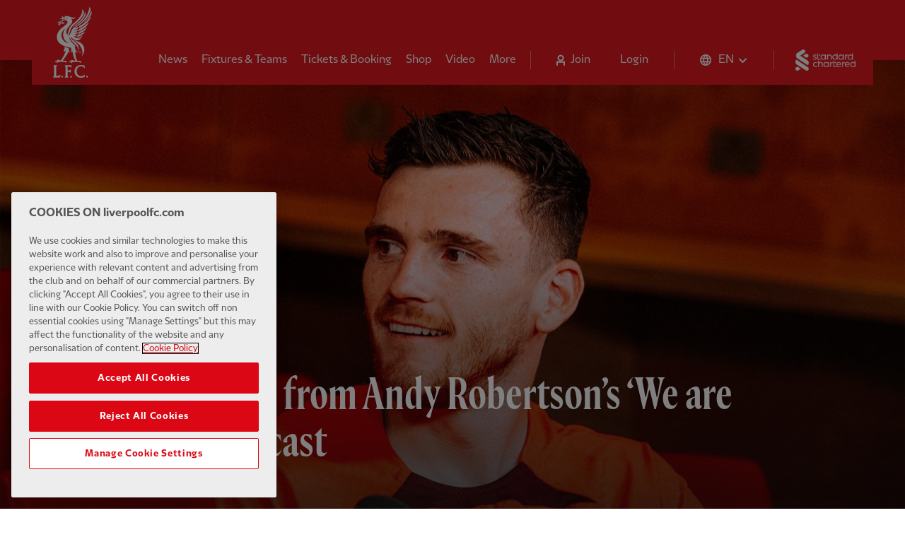

--- FILE ---
content_type: text/html; charset=utf-8
request_url: https://www.liverpoolfc.com/news/five-takeaways-andy-robertsons-we-are-liverpool-podcast
body_size: 24688
content:
<!DOCTYPE html><html lang="en"><head><link rel="apple-touch-icon" sizes="180x180" href="/apple-touch-icon.png"/><link rel="icon" type="image/png" sizes="32x32" href="/favicon-32x32.png"/><link rel="icon" type="image/png" sizes="16x16" href="/favicon-16x16.png"/><link rel="manifest" href="/site.webmanifest" crossorigin="use-credentials"/><link rel="mask-icon" href="/safari-pinned-tab.svg" color="#fffff"/><meta name="msapplication-TileColor" content="#fffff"/><meta name="theme-color" content="#ffffff"/><link rel="author" type="text/plain" href="/humans.txt"/><link rel="preload" href="/fonts/lfc/LFCSans-Bold.woff2" as="font" type="font/woff2" crossorigin="anonymous"/><link rel="preload" href="/fonts/lfc/LFCSans-Regular.woff2" as="font" type="font/woff2" crossorigin="anonymous"/><link rel="preload" href="/fonts/lfc/LFCSerif-Bold.woff2" as="font" type="font/woff2" crossorigin="anonymous"/><link rel="preload" href="/fonts/lfc/LFCSerif-Regular.woff2" as="font" type="font/woff2" crossorigin="anonymous"/><link rel="preconnect" href="https://backend.liverpoolfc.com"/><link rel="dns-prefetch" href="https://cdn-ukwest.onetrust.com"/><link rel="dns-prefetch" href="https://www.googletagmanager.com"/><link rel="dns-prefetch" href="https://securepubads.g.doubleclick.net"/><link rel="preconnect" href="https://cdn-ukwest.onetrust.com/"/><link rel="preconnect" href="//cdn.dynamicyield.com"/><link rel="preconnect" href="//st.dynamicyield.com"/><link rel="preconnect" href="//rcom.dynamicyield.com"/><link rel="dns-prefetch" href="//cdn.dynamicyield.com"/><link rel="dns-prefetch" href="//st.dynamicyield.com"/><link rel="dns-prefetch" href="//rcom.dynamicyield.com"/><meta name="viewport" content="width=device-width"/><meta charSet="utf-8"/><meta name="keywords" content="homepage, Liverpool Football Club, LFC, Liverpool FC, Reds, The Reds, Liverpool FC news, Liverpool FC match, Klopp, Salah, Van Dijk, Mane, Alisson, Firmino, LFC news, LFCTV GO, LFCTV"/><style data-emotion="css-global yidsl3">@font-face{font-family:"LFC Sans";font-style:normal;font-weight:300;font-display:swap;src:url(/fonts/lfc/LFCSans-Light.woff2) format("woff2");unicode-range:U+0000-00FF,U+0131,U+0152-0153,U+02BB-02BC,U+02C6,U+02DA,U+02DC,U+2000-206F,U+2074,U+20AC,U+2122,U+2191,U+2193,U+2212,U+2215,U+FEFF,U+FFFD;}@font-face{font-family:"LFC Sans";font-style:normal;font-weight:400;font-display:swap;src:url(/fonts/lfc/LFCSans-Regular.woff2) format("woff2");unicode-range:U+0000-00FF,U+0131,U+0152-0153,U+02BB-02BC,U+02C6,U+02DA,U+02DC,U+2000-206F,U+2074,U+20AC,U+2122,U+2191,U+2193,U+2212,U+2215,U+FEFF,U+FFFD;}@font-face{font-family:"LFC Sans";font-style:normal;font-weight:700;font-display:swap;src:url(/fonts/lfc/LFCSans-Bold.woff2) format("woff2");unicode-range:U+0000-00FF,U+0131,U+0152-0153,U+02BB-02BC,U+02C6,U+02DA,U+02DC,U+2000-206F,U+2074,U+20AC,U+2122,U+2191,U+2193,U+2212,U+2215,U+FEFF,U+FFFD;}@font-face{font-family:"LFC Sans";font-style:normal;font-weight:300;font-display:swap;src:url(/fonts/lfc/LFCSans-Light.woff2) format("woff2");unicode-range:U+0000-00FF,U+0131,U+0152-0153,U+02BB-02BC,U+02C6,U+02DA,U+02DC,U+2000-206F,U+2074,U+20AC,U+2122,U+2191,U+2193,U+2212,U+2215,U+FEFF,U+FFFD;}@font-face{font-family:"LFC Sans";font-style:normal;font-weight:400;font-display:swap;src:url(/fonts/lfc/LFCSans-Regular.woff2) format("woff2");unicode-range:U+0000-00FF,U+0131,U+0152-0153,U+02BB-02BC,U+02C6,U+02DA,U+02DC,U+2000-206F,U+2074,U+20AC,U+2122,U+2191,U+2193,U+2212,U+2215,U+FEFF,U+FFFD;}@font-face{font-family:"LFC Sans";font-style:normal;font-weight:700;font-display:swap;src:url(/fonts/lfc/LFCSans-Bold.woff2) format("woff2");unicode-range:U+0000-00FF,U+0131,U+0152-0153,U+02BB-02BC,U+02C6,U+02DA,U+02DC,U+2000-206F,U+2074,U+20AC,U+2122,U+2191,U+2193,U+2212,U+2215,U+FEFF,U+FFFD;}@font-face{font-family:"LFC Serif";font-style:normal;font-weight:300;font-display:swap;src:url(/fonts/lfc/LFCSerif-Light.woff2) format("woff2");unicode-range:U+0000-00FF,U+0131,U+0152-0153,U+02BB-02BC,U+02C6,U+02DA,U+02DC,U+2000-206F,U+2074,U+20AC,U+2122,U+2191,U+2193,U+2212,U+2215,U+FEFF,U+FFFD;}@font-face{font-family:"LFC Serif";font-style:normal;font-weight:400;font-display:swap;src:url(/fonts/lfc/LFCSerif-Regular.woff2) format("woff2");unicode-range:U+0000-00FF,U+0131,U+0152-0153,U+02BB-02BC,U+02C6,U+02DA,U+02DC,U+2000-206F,U+2074,U+20AC,U+2122,U+2191,U+2193,U+2212,U+2215,U+FEFF,U+FFFD;}@font-face{font-family:"LFC Serif";font-style:normal;font-weight:700;font-display:swap;src:url(/fonts/lfc/LFCSerif-Bold.woff2) format("woff2");unicode-range:U+0000-00FF,U+0131,U+0152-0153,U+02BB-02BC,U+02C6,U+02DA,U+02DC,U+2000-206F,U+2074,U+20AC,U+2122,U+2191,U+2193,U+2212,U+2215,U+FEFF,U+FFFD;}@font-face{font-family:"LFC Serif Condensed";font-style:normal;font-weight:300;font-display:swap;src:url(/fonts/lfc/LFCSerifCondensed-Light.woff2) format("woff2");unicode-range:U+0000-00FF,U+0131,U+0152-0153,U+02BB-02BC,U+02C6,U+02DA,U+02DC,U+2000-206F,U+2074,U+20AC,U+2122,U+2191,U+2193,U+2212,U+2215,U+FEFF,U+FFFD;}@font-face{font-family:"LFC Serif Condensed";font-style:normal;font-weight:400;font-display:swap;src:url(/fonts/lfc/LFCSerifCondensed-Regular.woff2) format("woff2");unicode-range:U+0000-00FF,U+0131,U+0152-0153,U+02BB-02BC,U+02C6,U+02DA,U+02DC,U+2000-206F,U+2074,U+20AC,U+2122,U+2191,U+2193,U+2212,U+2215,U+FEFF,U+FFFD;}@font-face{font-family:"LFC Serif Condensed";font-style:normal;font-weight:700;font-display:swap;src:url(/fonts/lfc/LFCSerifCondensed-Bold.woff2) format("woff2");unicode-range:U+0000-00FF,U+0131,U+0152-0153,U+02BB-02BC,U+02C6,U+02DA,U+02DC,U+2000-206F,U+2074,U+20AC,U+2122,U+2191,U+2193,U+2212,U+2215,U+FEFF,U+FFFD;}@font-face{font-family:"LFC Serif Extended";font-style:normal;font-weight:300;font-display:swap;src:url(/fonts/lfc/LFCSerifExtended-Light.woff2) format("woff2");unicode-range:U+0000-00FF,U+0131,U+0152-0153,U+02BB-02BC,U+02C6,U+02DA,U+02DC,U+2000-206F,U+2074,U+20AC,U+2122,U+2191,U+2193,U+2212,U+2215,U+FEFF,U+FFFD;}@font-face{font-family:"LFC Serif Extended";font-style:normal;font-weight:400;font-display:swap;src:url(/fonts/lfc/LFCSerifExtended-Regular.woff2) format("woff2");unicode-range:U+0000-00FF,U+0131,U+0152-0153,U+02BB-02BC,U+02C6,U+02DA,U+02DC,U+2000-206F,U+2074,U+20AC,U+2122,U+2191,U+2193,U+2212,U+2215,U+FEFF,U+FFFD;}@font-face{font-family:"LFC Serif Extended";font-style:normal;font-weight:700;font-display:swap;src:url(/fonts/lfc/LFCSerifExtended-Bold.woff2) format("woff2");unicode-range:U+0000-00FF,U+0131,U+0152-0153,U+02BB-02BC,U+02C6,U+02DA,U+02DC,U+2000-206F,U+2074,U+20AC,U+2122,U+2191,U+2193,U+2212,U+2215,U+FEFF,U+FFFD;}</style><style data-emotion="css-global fnckuf">#nprogress{pointer-events:none;}#nprogress .bar{background:#fff;box-shadow:0 1px 5px rgba(0, 0, 0, 0.3);position:fixed;z-index:1031;top:0;left:0;width:100%;height:2px;}#nprogress .peg{display:block;position:absolute;right:0px;width:100px;height:100%;box-shadow:0 0 10px #fff,0 0 5px #fff;opacity:1;-webkit-transform:rotate(3deg) translate(0px, -4px);-moz-transform:rotate(3deg) translate(0px, -4px);-ms-transform:rotate(3deg) translate(0px, -4px);transform:rotate(3deg) translate(0px, -4px);}.nprogress-custom-parent{overflow:hidden;position:relative;}.nprogress-custom-parent #nprogress .bar{position:absolute;}#nprogress .spinner{display:none;}</style><style data-emotion="css-global 132s2ji">.swiper-container{position:relative;margin-left:auto;margin-right:auto;padding:0;overflow:hidden;z-index:1;list-style:none;}.swiper-container-android .swiper-slide,.swiper-wrapper{-webkit-transform:translate3d(0px, 0, 0);-moz-transform:translate3d(0px, 0, 0);-ms-transform:translate3d(0px, 0, 0);transform:translate3d(0px, 0, 0);}.swiper-container-free-mode>.swiper-wrapper{transition-timing-function:ease-out;}.swiper-container-pointer-events{touch-action:pan-y;}.swiper-slide-invisible-blank{visibility:hidden;}.swiper-container-autoheight,.swiper-container-autoheight .swiper-slide{height:auto;}.swiper-container-autoheight .swiper-wrapper{-webkit-align-items:flex-start;-webkit-box-align:flex-start;-ms-flex-align:flex-start;align-items:flex-start;transition-property:transform,height;}.swiper-container-css-mode>.swiper-wrapper{overflow:auto;scrollbar-width:none;-ms-overflow-style:none;}.swiper-container-css-mode>.swiper-wrapper::-webkit-scrollbar{display:none;}.swiper-container-css-mode>.swiper-wrapper>.swiper-slide{scroll-snap-align:start start;}.swiper-container-horizontal.swiper-container-css-mode>.swiper-wrapper{scroll-snap-type:x mandatory;}.swiper-wrapper{position:relative;display:-webkit-box;display:-webkit-flex;display:-ms-flexbox;display:flex;width:100%;height:100%;z-index:1;transition-property:transform;}.swiper-slide{position:relative;-webkit-flex-shrink:0;-ms-flex-negative:0;flex-shrink:0;transition-property:transform;}</style><title>Five takeaways from Andy Robertson’s ‘We are Liverpool’ podcast - Liverpool FC</title><meta name="description" content="Article - Five takeaways from Andy Robertson’s ‘We are Liverpool’ podcast"/><link rel="canonical" href="https://www.liverpoolfc.com/news/five-takeaways-andy-robertsons-we-are-liverpool-podcast"/><link rel="amphtml" href="https://www.liverpoolfc.com/news/five-takeaways-andy-robertsons-we-are-liverpool-podcast?amp=1"/><link href="https://www.liverpoolfc.com/news/five-takeaways-andy-robertsons-we-are-liverpool-podcast" hrefLang="en" rel="alternate"/><meta property="og:url" content="//www.liverpoolfc.com/news/five-takeaways-andy-robertsons-we-are-liverpool-podcast"/><meta property="og:type" content="article"/><meta property="og:title" content="Five takeaways from Andy Robertson’s ‘We are Liverpool’ podcast - Liverpool FC"/><meta property="og:image" content="https://backend.liverpoolfc.com/sites/default/files/styles/lg/public/acquiadam/2023-01/andy-robertson-liverpool-fc-240123.jpg?itok=UdGFUYU5"/><meta property="og:description" content="Andy Robertson was the latest guest on the ‘We are Liverpool’ podcast – and here’s what we learned from his fascinating chat with co-hosts Robbie Fowler and Peter McDowall."/><meta property="og:locale" content="en_GB"/><link rel="preload" as="image" imagesrcset="https://backend.liverpoolfc.com/sites/default/files/styles/xs/public/acquiadam/2023-01/andy-robertson-liverpool-fc-240123.webp?itok=ozTE1Dzo&amp;width=576 576w, https://backend.liverpoolfc.com/sites/default/files/styles/sm/public/acquiadam/2023-01/andy-robertson-liverpool-fc-240123.webp?itok=OInx3WwL&amp;width=768 768w, https://backend.liverpoolfc.com/sites/default/files/styles/md/public/acquiadam/2023-01/andy-robertson-liverpool-fc-240123.webp?itok=ljq2J1ZE&amp;width=992 992w, https://backend.liverpoolfc.com/sites/default/files/styles/lg/public/acquiadam/2023-01/andy-robertson-liverpool-fc-240123.webp?itok=pYYk1xCe&amp;width=1200 1200w, https://backend.liverpoolfc.com/sites/default/files/styles/lg/public/acquiadam/2023-01/andy-robertson-liverpool-fc-240123.webp?itok=pYYk1xCe&amp;width=1680 1680w" imagesizes="100vw"/><meta name="next-head-count" content="19"/><noscript data-n-css=""></noscript><script defer="" nomodule="" src="/_next/static/chunks/polyfills-a40ef1678bae11e696dba45124eadd70.js"></script><script src="https://cdn-ukwest.onetrust.com/consent/aa158886-777d-463e-8082-e384a26718f6/OtAutoBlock.js" defer="" data-nscript="beforeInteractive"></script><script src="https://cdn-ukwest.onetrust.com/scripttemplates/otSDKStub.js" data-domain-script="aa158886-777d-463e-8082-e384a26718f6" defer="" data-nscript="beforeInteractive"></script><script src="" type="text/javascript" defer="" data-nscript="beforeInteractive">function OptanonWrapper() {}</script><script type="text/javascript" src="/js/DY.js" defer="" data-nscript="beforeInteractive"></script><script defer="" src="/_next/static/chunks/108.a847c88a0a3a1f5cfce6.js"></script><script defer="" src="/_next/static/chunks/36845c2e6722f456f4541e4e0e981cfe300411a3.827526594af1f26f36e8.js"></script><script defer="" src="/_next/static/chunks/87.e09616fe6446fdc1b2cf.js"></script><script src="/_next/static/chunks/webpack-0e0898e7421305f18e35.js" defer=""></script><script src="/_next/static/chunks/framework.b0a64b4b8a073768c628.js" defer=""></script><script src="/_next/static/chunks/commons.ea3e5e3f0211448844d8.js" defer=""></script><script src="/_next/static/chunks/a7a17448e0f85f56c22666d6d0d4c7403ad61d51.a8bff052ddd0be12e658.js" defer=""></script><script src="/_next/static/chunks/main-2107d4d8b79ae5ddbff5.js" defer=""></script><script src="/_next/static/chunks/79bf8fea.2ddb4c570aeb26d11db6.js" defer=""></script><script src="/_next/static/chunks/8d193563a4b0620c4155831e44945235d333d8a2.e67f2559595ca89fd7fe.js" defer=""></script><script src="/_next/static/chunks/f1ff5ac9d172934675bf8ea28609fed5f2180af0.b4bf34671123c2205d10.js" defer=""></script><script src="/_next/static/chunks/114f8b7fb5913e9fb90f8a1ba0e03f7d3c16ebd3.b070158068db0f950719.js" defer=""></script><script src="/_next/static/chunks/cc23e01d44de822c18227fd65525abe8cd647a07.7c4ca84b03a068bb614f.js" defer=""></script><script src="/_next/static/chunks/6e8e20b07c8cd71033dce6b543f64d9bbbfafbb3.ce4c105a78dfc9f5dc8a.js" defer=""></script><script src="/_next/static/chunks/d89370340869fedc6a0cbd820aa0e5cfcc208e90.21923d6d0149171b6ac8.js" defer=""></script><script src="/_next/static/chunks/d8f06d85a6b40bf7b785f4b33190a8e7b7e19853.75902ca7d3b05b896df0.js" defer=""></script><script src="/_next/static/chunks/pages/_app-4f9cec2387d6fd0c07f6.js" defer=""></script><script src="/_next/static/chunks/f18e415209e4ab85bb49a78ca06889e907863740.ae8e845550726013533e.js" defer=""></script><script src="/_next/static/chunks/5fb1944eab9bf35dfbf2a42010bfe4783321ea4c.d8faa759ca1cd4ce2661.js" defer=""></script><script src="/_next/static/chunks/4e825ed240784d7335e5028daf15f2f7f530c274.b79dc09723dc118664db.js" defer=""></script><script src="/_next/static/chunks/pages/news/%5Bslug%5D-db11bae9e57bfd452640.js" defer=""></script><script src="/_next/static/stZnKo_jj8ugoWnj3QESD/_buildManifest.js" defer=""></script><script src="/_next/static/stZnKo_jj8ugoWnj3QESD/_ssgManifest.js" defer=""></script></head><body><div id="__next"><style data-emotion="css-global 1pui6xc">html{--theme-ui-colors-black:#0c0c0c;--theme-ui-colors-white:#fff;--theme-ui-colors-white100:rgba(255, 255, 255, 0.88);--theme-ui-colors-white200:rgba(255, 255, 255, 0.4);--theme-ui-colors-white300:rgba(255, 255, 255, 0.2);--theme-ui-colors-red100:#E31B23;--theme-ui-colors-red200:#400000;--theme-ui-colors-gray100:rgba(12, 12, 12, 0.7);--theme-ui-colors-gray200:rgba(12, 12, 12, 0.17);--theme-ui-colors-gray300:#F6F6F6;--theme-ui-colors-yellow:#FFD700;--theme-ui-colors-green:#009982;color:var(--theme-ui-colors-text);background-color:var(--theme-ui-colors-background);}</style><style data-emotion="css-global 90sg8g">*{box-sizing:border-box;}html{font-family:LFC Sans,system-ui,-apple-system,BlinkMacSystemFont,"Segoe UI","Helvetica Neue",sans-serif;line-height:1.3;font-weight:400;color:var(--theme-ui-colors-black);background-color:var(--theme-ui-colors-white);-webkit-font-smoothing:antialiased;scroll-behavior:smooth;}html p,html h1,html h2,html h3,html h4,html h6,html h6,html blockquote,html figure{margin:0;}html button{background:transparent;border:none;cursor:pointer;}html ul,html ol{padding:0;margin:0;list-style:none;}body{margin:0;}</style><style data-emotion="css bk2vli">.css-bk2vli{display:-webkit-box;display:-webkit-flex;display:-ms-flexbox;display:flex;-webkit-align-items:center;-webkit-box-align:center;-ms-flex-align:center;align-items:center;-webkit-box-pack:center;-ms-flex-pack:center;-webkit-justify-content:center;justify-content:center;height:calc(50px + 30px);background-color:var(--theme-ui-colors-gray300);overflow:hidden;}@media screen and (min-width: 576px){.css-bk2vli{height:calc(60px + 30px);}}@media screen and (min-width: 992px){.css-bk2vli{height:calc(90px + 30px);}}</style><div id="lfc_ads_article_pos_one" class="css-bk2vli"></div><style data-emotion="css l22kw2">.css-l22kw2{position:relative;height:80px;margin-bottom:-25px;}</style><header role="banner" class="css-l22kw2"><style data-emotion="css 1qkw35a">.css-1qkw35a{position:absolute;top:0;left:0;z-index:0;width:100%;height:80px;background-color:var(--theme-ui-colors-red100);pointer-events:none;}</style><div class="css-1qkw35a"></div><style data-emotion="css trwnbt">.css-trwnbt{padding-top:10px;height:80px;}</style><div class="css-trwnbt"><style data-emotion="css 166k1vg">.css-166k1vg{position:relative;top:0;left:0;width:100%;padding-left:15px;padding-right:15px;z-index:51;-webkit-backface-visibility:hidden;backface-visibility:hidden;}@media screen and (min-width: 768px){.css-166k1vg{padding-left:40px;padding-right:40px;}}@media screen and (min-width: 992px){.css-166k1vg{padding-left:60px;padding-right:60px;}}</style><div class="css-166k1vg"><style data-emotion="css 110625n">.css-110625n{display:-webkit-box;display:-webkit-flex;display:-ms-flexbox;display:flex;width:100%;height:80px;-webkit-box-pack:justify;-webkit-justify-content:space-between;justify-content:space-between;-webkit-align-items:center;-webkit-box-align:center;-ms-flex-align:center;align-items:center;color:var(--theme-ui-colors-white);background-color:var(--theme-ui-colors-red100);}</style><div class="css-110625n"><style data-emotion="css 3xw25a">.css-3xw25a{width:60px;height:50px;margin:0;padding-left:20px;padding-right:20px;padding-top:18px;padding-bottom:18px;border:none;background:transparent;cursor:pointer;-webkit-tap-highlight-color:rgba(12, 12, 12, 0.1);}</style><button aria-label="Toggle menu" class="css-3xw25a"><svg xmlns="http://www.w3.org/2000/svg" fill="none" viewBox="0 0 20 14"><path fill="#fff" d="M0 0h20v2H0V0zM0 12h20v2H0v-2zM0 6h20v2H0V6z"></path></svg></button><style data-emotion="css eoyqli">.css-eoyqli{-webkit-text-decoration:none;text-decoration:none;cursor:pointer;display:block;position:absolute;left:50%;width:33px;-webkit-transform:translateX(-50%);-moz-transform:translateX(-50%);-ms-transform:translateX(-50%);transform:translateX(-50%);color:var(--theme-ui-colors-white);}.css-eoyqli img{width:100%;vertical-align:middle;}</style><a href="/" tabindex="0" class="css-eoyqli"><img src="/liverpoolfc_crest.webp" alt="Liverpool FC" width="33" height="60"/><style data-emotion="css kek3bb">.css-kek3bb{clip:rect(0 0 0 0);-webkit-clip-path:inset(50%);clip-path:inset(50%);height:1px;overflow:hidden;position:absolute;white-space:nowrap;width:1px;}</style><span class="css-kek3bb">Home</span> </a><style data-emotion="css 1job8ni">.css-1job8ni{margin-right:15px;height:25px;}@media screen and (min-width: 992px){.css-1job8ni{height:30px;}}</style><div class="css-1job8ni"><style data-emotion="css 230mtk">.css-230mtk{-webkit-text-decoration:none;text-decoration:none;cursor:pointer;display:block;}.css-230mtk img{width:auto;height:25px;vertical-align:bottom;}@media screen and (min-width: 992px){.css-230mtk img{height:30px;}}</style><a href="https://www.sc.com/en/" tabindex="0" class="css-230mtk"><img src="/standard-chartered.webp" width="85" height="30" alt="Standard Chartered"/><span class="css-kek3bb">Standard Chartered</span> </a></div></div></div></div></header><style data-emotion="css 3yjyo7">.css-3yjyo7{display:contents;}</style><main id="main" tabindex="-1" class="css-3yjyo7"><script type="application/ld+json">{"@context":"https://schema.org","breadcrumb":"Home > News (Men) > Five takeaways from Andy Robertson’s ‘We are Liverpool’ podcast","@type":"NewsArticle","mainEntityOfPage":{"@type":"WebPage","@id":"https://www.liverpoolfc.com/news/five-takeaways-andy-robertsons-we-are-liverpool-podcast"},"headline":"Five takeaways from Andy Robertson’s ‘We are Liverpool’ podcast","articleSection":"Men","datePublished":"2023-01-25T11:29:00.000Z","dateModified":"2023-01-25T11:30:03.000Z","image":{"@type":"ImageObject","url":"https://backend.liverpoolfc.com/sites/default/files/styles/lg/public/acquiadam/2023-01/andy-robertson-liverpool-fc-240123.jpg?itok=UdGFUYU5","width":"1440","height":"810"},"about":{"@type":"Thing","name":"Andy Robertson was the latest guest on the ‘We are Liverpool’ podcast – and here’s what we learned from his fascinating chat with co-hosts Robbie Fowler and Peter McDowall."},"publisher":{"url":"https://www.liverpoolfc.com","@type":"Organization","name":"Liverpool FC","address":"5 St Paul’s Square, Liverpool, L3 9SLiverpool Football Club and Athletic Grounds Limited Anfield Road, Liverpool, L4 0TH.","email":"contactus@liverpoolfc.com","description":"Liverpool FC, LFC, is one of the world's most successful Football Clubs, with 48 major Mens Team Honours. LFC play in the Premier League in England, the Club was formed in 1892. Their home stadium is Anfield, Liverpool.","logo":{"@type":"ImageObject","url":"https://www.liverpoolfc.com/liverpoolfc_crest_red.png","width":"60","height":"109"}},"author":{"url":"https://www.liverpoolfc.com","@type":"Organization","name":"Liverpool FC","address":"5 St Paul’s Square, Liverpool, L3 9SLiverpool Football Club and Athletic Grounds Limited Anfield Road, Liverpool, L4 0TH.","email":"contactus@liverpoolfc.com","description":"Liverpool FC, LFC, is one of the world's most successful Football Clubs, with 48 major Mens Team Honours. LFC play in the Premier League in England, the Club was formed in 1892. Their home stadium is Anfield, Liverpool.","logo":{"@type":"ImageObject","url":"https://www.liverpoolfc.com/liverpoolfc_crest_red.png","width":"60","height":"109"}}}</script><style data-emotion="css 1txwn9j">@media screen and (min-width: 768px){.css-1txwn9j{margin-bottom:30px;}}@media screen and (min-width: 992px){.css-1txwn9j{margin-bottom:60px;}}</style><div class="css-1txwn9j"><style data-emotion="css a5ng1y">.css-a5ng1y{position:unset;}@media screen and (min-width: 768px){.css-a5ng1y{position:relative;}}</style><div class="css-a5ng1y"><style data-emotion="css 1xyioez">.css-1xyioez{position:relative;width:100%;padding-top:84%;}@media screen and (min-width: 768px){.css-1xyioez{padding-top:min(56.25%, 100vh);}}</style><div class="css-1xyioez"><style data-emotion="css dwlh3j">.css-dwlh3j{height:100%;width:100%;z-index:10;}</style><div class="css-dwlh3j"><style data-emotion="css 59pa5b animation-jrafxb">.css-59pa5b{background-color:var(--theme-ui-colors-gray200);display:inline-block;line-height:1;width:100%;overflow:hidden;border-radius:0;position:absolute;top:0;left:0;min-width:100%;max-width:100%;min-height:100%;max-height:100%;}.css-59pa5b:before{content:'';position:absolute;top:0;right:0;bottom:0;left:0;background-image:linear-gradient(
    90deg,
    rgba(12, 12, 12, 0.01),
    rgba(12, 12, 12, 0.02),
    rgba(12, 12, 12, 0.03),
    rgba(12, 12, 12, 0.02),
    rgba(12, 12, 12, 0.01)
  );-webkit-background-size:200px 100%;background-size:200px 100%;background-repeat:no-repeat;-webkit-animation:animation-jrafxb 1.2s ease-in-out infinite;animation:animation-jrafxb 1.2s ease-in-out infinite;will-change:transform;}@-webkit-keyframes animation-jrafxb{0%{-webkit-transform:translateX(-200px);-moz-transform:translateX(-200px);-ms-transform:translateX(-200px);transform:translateX(-200px);}100%{-webkit-transform:translateX(calc(200px + 100%));-moz-transform:translateX(calc(200px + 100%));-ms-transform:translateX(calc(200px + 100%));transform:translateX(calc(200px + 100%));}}@keyframes animation-jrafxb{0%{-webkit-transform:translateX(-200px);-moz-transform:translateX(-200px);-ms-transform:translateX(-200px);transform:translateX(-200px);}100%{-webkit-transform:translateX(calc(200px + 100%));-moz-transform:translateX(calc(200px + 100%));-ms-transform:translateX(calc(200px + 100%));transform:translateX(calc(200px + 100%));}}</style><span class="css-59pa5b">‌</span></div><style data-emotion="css 11in4sr">.css-11in4sr{visibility:hidden;}</style><div class="css-11in4sr"><div style="display:block;overflow:hidden;position:absolute;top:0;left:0;bottom:0;right:0;box-sizing:border-box;margin:0"><img alt="Five takeaways from Andy Robertson’s ‘We are Liverpool’ podcast" title="Five takeaways from Andy Robertson’s ‘We are Liverpool’ podcast" fetchpriority="high" sizes="100vw" srcSet="https://backend.liverpoolfc.com/sites/default/files/styles/xs/public/acquiadam/2023-01/andy-robertson-liverpool-fc-240123.webp?itok=ozTE1Dzo&amp;width=576 576w, https://backend.liverpoolfc.com/sites/default/files/styles/sm/public/acquiadam/2023-01/andy-robertson-liverpool-fc-240123.webp?itok=OInx3WwL&amp;width=768 768w, https://backend.liverpoolfc.com/sites/default/files/styles/md/public/acquiadam/2023-01/andy-robertson-liverpool-fc-240123.webp?itok=ljq2J1ZE&amp;width=992 992w, https://backend.liverpoolfc.com/sites/default/files/styles/lg/public/acquiadam/2023-01/andy-robertson-liverpool-fc-240123.webp?itok=pYYk1xCe&amp;width=1200 1200w, https://backend.liverpoolfc.com/sites/default/files/styles/lg/public/acquiadam/2023-01/andy-robertson-liverpool-fc-240123.webp?itok=pYYk1xCe&amp;width=1680 1680w" src="https://backend.liverpoolfc.com/sites/default/files/styles/lg/public/acquiadam/2023-01/andy-robertson-liverpool-fc-240123.webp?itok=pYYk1xCe&amp;width=1680" decoding="async" data-nimg="fill" style="position:absolute;top:0;left:0;bottom:0;right:0;box-sizing:border-box;padding:0;border:none;margin:auto;display:block;width:0;height:0;min-width:100%;max-width:100%;min-height:100%;max-height:100%;object-fit:cover"/><noscript><img alt="Five takeaways from Andy Robertson’s ‘We are Liverpool’ podcast" title="Five takeaways from Andy Robertson’s ‘We are Liverpool’ podcast" fetchpriority="high" sizes="100vw" srcSet="https://backend.liverpoolfc.com/sites/default/files/styles/xs/public/acquiadam/2023-01/andy-robertson-liverpool-fc-240123.webp?itok=ozTE1Dzo&amp;width=576 576w, https://backend.liverpoolfc.com/sites/default/files/styles/sm/public/acquiadam/2023-01/andy-robertson-liverpool-fc-240123.webp?itok=OInx3WwL&amp;width=768 768w, https://backend.liverpoolfc.com/sites/default/files/styles/md/public/acquiadam/2023-01/andy-robertson-liverpool-fc-240123.webp?itok=ljq2J1ZE&amp;width=992 992w, https://backend.liverpoolfc.com/sites/default/files/styles/lg/public/acquiadam/2023-01/andy-robertson-liverpool-fc-240123.webp?itok=pYYk1xCe&amp;width=1200 1200w, https://backend.liverpoolfc.com/sites/default/files/styles/lg/public/acquiadam/2023-01/andy-robertson-liverpool-fc-240123.webp?itok=pYYk1xCe&amp;width=1680 1680w" src="https://backend.liverpoolfc.com/sites/default/files/styles/lg/public/acquiadam/2023-01/andy-robertson-liverpool-fc-240123.webp?itok=pYYk1xCe&amp;width=1680" decoding="async" data-nimg="fill" style="position:absolute;top:0;left:0;bottom:0;right:0;box-sizing:border-box;padding:0;border:none;margin:auto;display:block;width:0;height:0;min-width:100%;max-width:100%;min-height:100%;max-height:100%;object-fit:cover" loading="eager"/></noscript></div></div></div><style data-emotion="css nsvj8g">.css-nsvj8g{position:relative;bottom:0;top:unset;width:100%;height:100%;}@media screen and (min-width: 768px){.css-nsvj8g{position:-webkit-sticky;position:sticky;top:30rem;}}@media screen and (min-width: 992px){.css-nsvj8g{top:42rem;}}</style><div class="css-nsvj8g"><style data-emotion="css 9u1nc1">.css-9u1nc1{display:none;position:absolute;left:0;bottom:0;width:100%;height:25rem;background:linear-gradient(to bottom, rgba(12,12,12, 0), rgba(12,12,12, 0.6));z-index:9;}@media screen and (min-width: 768px){.css-9u1nc1{display:block;}}</style><div class="css-9u1nc1"></div><style data-emotion="css rn9jdj">.css-rn9jdj{padding-left:15px;padding-right:15px;font-family:LFC Serif Condensed;font-size:48px;font-weight:700;line-height:1.05;color:var(--theme-ui-colors-black);margin:0 auto;position:relative;padding-top:30px;padding-bottom:30px;z-index:10;width:100%;max-width:105rem;}@media screen and (min-width: 576px){.css-rn9jdj{padding-left:30px;padding-right:30px;}}@media screen and (min-width: 768px){.css-rn9jdj{padding-left:15px;padding-right:15px;color:var(--theme-ui-colors-white);position:absolute;bottom:0;left:50%;-webkit-transform:translateX(-50%);-moz-transform:translateX(-50%);-ms-transform:translateX(-50%);transform:translateX(-50%);width:calc(100% - 60px);margin-left:auto;margin-right:auto;}}@media screen and (min-width: 992px){.css-rn9jdj{padding-top:60px;padding-bottom:60px;width:calc(100% - 80px);}}@media screen and (min-width: 1200px){.css-rn9jdj{font-size:64px;width:calc(100% - 120px);}}html[lang='ja'] .css-rn9jdj{font-family:"Noto Sans JP",system-ui,-apple-system,BlinkMacSystemFont,"Segoe UI","Helvetica Neue",sans-serif;}html[lang='th'] .css-rn9jdj{font-family:"Noto Sans Thai",system-ui,-apple-system,BlinkMacSystemFont,"Segoe UI","Helvetica Neue",sans-serif;}.css-rn9jdj span{color:var(--theme-ui-colors-black);}@media screen and (min-width: 768px){.css-rn9jdj span{color:var(--theme-ui-colors-white);}}</style><h1 class="css-rn9jdj"><style data-emotion="css z3nm0u">.css-z3nm0u{display:block;padding-bottom:5px;color:#0c0c0c;font-family:LFC Sans,system-ui,-apple-system,BlinkMacSystemFont,"Segoe UI","Helvetica Neue",sans-serif;font-size:16px;font-weight:700;text-transform:uppercase;line-height:1.2;margin-right:0.5rem;}@media screen and (min-width: 992px){.css-z3nm0u{font-size:26px;margin-right:1rem;}}html[lang='ja'] .css-z3nm0u{font-family:"Noto Sans JP",system-ui,-apple-system,BlinkMacSystemFont,"Segoe UI","Helvetica Neue",sans-serif;}html[lang='th'] .css-z3nm0u{font-family:"Noto Sans Thai",system-ui,-apple-system,BlinkMacSystemFont,"Segoe UI","Helvetica Neue",sans-serif;}</style><span class="css-z3nm0u">Feature</span>Five takeaways from Andy Robertson’s ‘We are Liverpool’ podcast</h1></div></div></div><style data-emotion="css 1q862e8">.css-1q862e8{display:block;min-height:40vh;padding-top:0;padding-bottom:0;width:100%;max-width:105rem;}@media screen and (min-width: 768px){.css-1q862e8{width:calc(100% - 60px);margin-left:auto;margin-right:auto;}}@media screen and (min-width: 992px){.css-1q862e8{display:grid;grid-template-columns:16.666666666666664% 8.333333333333332% 50% 25%;grid-template-rows:[row1] auto [row2] auto [row3] auto;width:calc(100% - 80px);}}@media screen and (min-width: 1200px){.css-1q862e8{width:calc(100% - 120px);}}</style><div class="css-1q862e8"><style data-emotion="css d311n">.css-d311n{width:100%;margin-left:auto;margin-right:auto;padding-left:15px;padding-right:15px;}@media screen and (min-width: 576px){.css-d311n{padding-left:30px;padding-right:30px;}}@media screen and (min-width: 768px){.css-d311n{width:66.66666666666666%;padding-left:10px;padding-right:10px;}}@media screen and (min-width: 992px){.css-d311n{grid-row:2/row3-end;grid-column:1;width:100%;padding-left:15px;padding-right:15px;}}</style><div class="css-d311n"><style data-emotion="css qn9caw">.css-qn9caw{padding-bottom:20px;}</style><div class="css-qn9caw"><style data-emotion="css 1n6rhip">.css-1n6rhip{font-family:LFC Sans;font-size:12px;font-weight:400;text-transform:uppercase;line-height:1.2;color:var(--theme-ui-colors-gray100);}</style><span class="css-1n6rhip">Published<!-- --> <time dateTime="2023-01-25"><style data-emotion="css 18l3nyz">.css-18l3nyz{font-family:LFC Sans;font-size:12px;font-weight:400;line-height:1.5;display:inline;color:var(--theme-ui-colors-gray100);margin-bottom:0;}</style><span class="css-18l3nyz">25th January 2023</span></time> </span><style data-emotion="css 1tpcf2k">.css-1tpcf2k{margin-top:10px;margin-bottom:10px;font-family:LFC Sans;font-size:12px;font-weight:400;text-transform:uppercase;line-height:1.2;color:var(--theme-ui-colors-gray100);}@media screen and (min-width: 992px){.css-1tpcf2k{margin-top:20px;margin-bottom:40px;}}.css-1tpcf2k a{color:var(--theme-ui-colors-gray100);}.css-1tpcf2k a:hover{color:var(--theme-ui-colors-black);}</style><div class="css-1tpcf2k">By Peter Lennox</div></div><style data-emotion="css 9x9ai8">.css-9x9ai8{display:-webkit-box;display:-webkit-flex;display:-ms-flexbox;display:flex;-webkit-flex-direction:row;-ms-flex-direction:row;flex-direction:row;-webkit-align-items:center;-webkit-box-align:center;-ms-flex-align:center;align-items:center;width:100%;padding-top:20px;border-top:1px solid;border-top-color:var(--theme-ui-colors-gray200);}@media screen and (min-width: 992px){.css-9x9ai8{-webkit-box-flex-wrap:wrap;-webkit-flex-wrap:wrap;-ms-flex-wrap:wrap;flex-wrap:wrap;}}</style><div class="css-9x9ai8"><style data-emotion="css 1q440ch">.css-1q440ch{font-family:LFC Sans;font-size:12px;font-weight:700;text-transform:uppercase;line-height:1.2;color:var(--theme-ui-colors-gray100);width:-webkit-fit-content;width:-moz-fit-content;width:fit-content;}@media screen and (min-width: 576px){.css-1q440ch{width:-webkit-fit-content;width:-moz-fit-content;width:fit-content;}}@media screen and (min-width: 768px){.css-1q440ch{width:-webkit-fit-content;width:-moz-fit-content;width:fit-content;}}@media screen and (min-width: 992px){.css-1q440ch{width:100%;}}</style><p class="css-1q440ch">Share</p><style data-emotion="css 1en3ihf">.css-1en3ihf{line-height:0;margin-left:20px;margin-top:0;width:-webkit-fit-content;width:-moz-fit-content;width:fit-content;}@media screen and (min-width: 576px){.css-1en3ihf{margin-left:20px;margin-top:0;width:-webkit-fit-content;width:-moz-fit-content;width:fit-content;}}@media screen and (min-width: 768px){.css-1en3ihf{margin-left:20px;margin-top:0;width:-webkit-fit-content;width:-moz-fit-content;width:fit-content;}}@media screen and (min-width: 992px){.css-1en3ihf{margin-left:0;margin-top:20px;width:calc(100% / 3);}}</style><style data-emotion="css k7vdo">.css-k7vdo{-webkit-text-decoration:none;text-decoration:none;cursor:pointer;line-height:0;margin-left:20px;margin-top:0;width:-webkit-fit-content;width:-moz-fit-content;width:fit-content;}@media screen and (min-width: 576px){.css-k7vdo{margin-left:20px;margin-top:0;width:-webkit-fit-content;width:-moz-fit-content;width:fit-content;}}@media screen and (min-width: 768px){.css-k7vdo{margin-left:20px;margin-top:0;width:-webkit-fit-content;width:-moz-fit-content;width:fit-content;}}@media screen and (min-width: 992px){.css-k7vdo{margin-left:0;margin-top:20px;width:calc(100% / 3);}}</style><a href="https://www.facebook.com/sharer/sharer.php?u=" tabindex="0" rel="noopener" class="css-k7vdo" referrerPolicy="no-referrer" target="_blank"><img src="/icon-facebook.webp" width="24" height="24" alt="Facebook" decoding="async" loading="lazy"/><style data-emotion="css kek3bb">.css-kek3bb{clip:rect(0 0 0 0);-webkit-clip-path:inset(50%);clip-path:inset(50%);height:1px;overflow:hidden;position:absolute;white-space:nowrap;width:1px;}</style><span class="css-kek3bb">Facebook</span> </a><a href="https://twitter.com/share?url=" tabindex="0" rel="noopener" class="css-k7vdo" referrerPolicy="no-referrer" target="_blank"><img src="/icon-twitter.webp" width="24" height="24" alt="Twitter" decoding="async" loading="lazy"/><span class="css-kek3bb">Twitter</span> </a><a href="mailto:?subject=Five takeaways from Andy Robertson’s ‘We are Liverpool’ podcast&amp;body=" tabindex="0" class="css-k7vdo"><img src="/icon-email.webp" width="24" height="24" alt="Email" decoding="async" loading="lazy"/><span class="css-kek3bb">Email</span> </a><a href="https://wa.me/?text=" tabindex="0" rel="noopener" class="css-k7vdo" referrerPolicy="no-referrer" target="_blank"><img src="/icon-whatsapp.webp" width="24" height="24" alt="Whatsapp" decoding="async" loading="lazy"/><span class="css-kek3bb">WhatsApp</span> </a><a href="https://www.linkedin.com/feed/?shareActive=true&amp;text=" tabindex="0" rel="noopener" class="css-k7vdo" referrerPolicy="no-referrer" target="_blank"><img src="/icon-linkedin.webp" width="24" height="24" alt="Linkedin" decoding="async" loading="lazy"/><span class="css-kek3bb">LinkedIn</span> </a><a href="https://telegram.me/share/url?url=&amp;text=Five takeaways from Andy Robertson’s ‘We are Liverpool’ podcast" tabindex="0" rel="noopener" class="css-k7vdo" referrerPolicy="no-referrer" target="_blank"><img src="/icon-telegram.webp" width="24" height="24" alt="Telegram" decoding="async" loading="lazy"/><span class="css-kek3bb">Telegram</span> </a></div></div><style data-emotion="css 1ewooml">.css-1ewooml{width:100%;margin-bottom:15px;margin-left:auto;margin-right:auto;padding-left:15px;padding-right:15px;}@media screen and (min-width: 576px){.css-1ewooml{padding-left:30px;padding-right:30px;}}@media screen and (min-width: 768px){.css-1ewooml{width:66.66666666666666%;padding-left:10px;padding-right:10px;}}@media screen and (min-width: 992px){.css-1ewooml{grid-column:3;width:100%;margin-bottom:0;padding-left:15px;padding-right:15px;}}@media screen and (min-width: 1200px){.css-1ewooml{grid-row:1/span 2;grid-column:4;}}</style><div class="css-1ewooml"><style data-emotion="css k1u47h">.css-k1u47h{display:-webkit-box;display:-webkit-flex;display:-ms-flexbox;display:flex;-webkit-align-content:center;-ms-flex-line-pack:center;align-content:center;-webkit-box-pack:center;-ms-flex-pack:center;-webkit-justify-content:center;justify-content:center;padding-left:0;padding-right:0;padding-top:0;padding-bottom:0;overflow:hidden;margin-left:auto;margin-right:auto;margin-top:15px;margin-bottom:0;}@media screen and (min-width: 576px){.css-k1u47h{padding-left:15px;padding-right:15px;}}@media screen and (min-width: 992px){.css-k1u47h{margin-top:0;margin-bottom:0;}}.css-k1u47h:not(:empty){margin-top:15px;padding-top:15px;padding-bottom:15px;}@media screen and (min-width: 768px){.css-k1u47h:not(:empty){margin-top:30px;margin-bottom:30px;}}@media screen and (min-width: 992px){.css-k1u47h:not(:empty){margin-top:0;margin-bottom:30px;}}@media screen and (min-width: 1200px){.css-k1u47h:not(:empty){padding-top:0;padding-bottom:0;}}</style><div id="lfc_ads_article_pos_two" class="css-k1u47h"></div></div><style data-emotion="css hg7nzy">.css-hg7nzy{width:100%;margin-top:30px;margin-bottom:30px;margin-left:auto;margin-right:auto;padding-left:15px;padding-right:15px;font-family:LFC Serif;font-size:21px;font-weight:400;line-height:1.2;}@media screen and (min-width: 576px){.css-hg7nzy{padding-left:30px;padding-right:30px;}}@media screen and (min-width: 768px){.css-hg7nzy{width:66.66666666666666%;padding-left:10px;padding-right:10px;}}@media screen and (min-width: 992px){.css-hg7nzy{grid-row:1;grid-column:1/span 3;width:100%;margin-top:0;margin-bottom:60px;padding-left:15px;padding-right:15px;font-size:26px;}}.css-hg7nzy::first-letter{text-transform:uppercase;}html[lang='ja'] .css-hg7nzy{font-family:"Noto Sans JP",system-ui,-apple-system,BlinkMacSystemFont,"Segoe UI","Helvetica Neue",sans-serif;}html[lang='th'] .css-hg7nzy{font-family:"Noto Sans Thai",system-ui,-apple-system,BlinkMacSystemFont,"Segoe UI","Helvetica Neue",sans-serif;}</style><p class="css-hg7nzy">Andy Robertson was the latest guest on the ‘We are Liverpool’ podcast – and here’s what we learned from his fascinating chat with co-hosts Robbie Fowler and Peter McDowall.</p><style data-emotion="css gtn94w">.css-gtn94w{width:100%;margin-left:auto;margin-right:auto;padding-left:15px;padding-right:15px;}@media screen and (min-width: 576px){.css-gtn94w{padding-left:30px;padding-right:30px;}}@media screen and (min-width: 768px){.css-gtn94w{width:66.66666666666666%;padding-left:0;padding-right:0;}}@media screen and (min-width: 992px){.css-gtn94w{grid-row:auto;grid-column:3;width:100%;}}</style><div class="css-gtn94w"><style data-emotion="css 1l9nrdv">.css-1l9nrdv{margin-bottom:30px;width:100%;padding-left:0;padding-right:0;}@media screen and (min-width: 768px){.css-1l9nrdv{padding-left:10px;padding-right:10px;}}@media screen and (min-width: 992px){.css-1l9nrdv{padding-left:15px;padding-right:15px;}}</style><div class="css-1l9nrdv"><style data-emotion="css ys7460">.css-ys7460 p{font-family:LFC Sans;font-size:16px;line-height:1.5;font-weight:400;}@media screen and (min-width: 992px){.css-ys7460 p{font-size:18px;}}.css-ys7460 p:not(:last-child){margin-bottom:30px;}html[lang='ja'] .css-ys7460 p{font-family:"Noto Sans JP",system-ui,-apple-system,BlinkMacSystemFont,"Segoe UI","Helvetica Neue",sans-serif;}html[lang='th'] .css-ys7460 p{font-family:"Noto Sans Thai",system-ui,-apple-system,BlinkMacSystemFont,"Segoe UI","Helvetica Neue",sans-serif;}.css-ys7460 a{color:var(--theme-ui-colors-red100);-webkit-text-decoration:underline;text-decoration:underline;text-decoration-color:rgba(227,27,35,0.17);text-decoration-thickness:2px;text-underline-offset:1px;}.css-ys7460 a:hover{color:rgba(227,27,35,0.7);text-decoration-color:var(--theme-ui-colors-red100);}.css-ys7460 ul,.css-ys7460 ol{padding-left:20px;font-family:LFC Sans;font-size:16px;line-height:1.5;font-weight:400;}@media screen and (min-width: 992px){.css-ys7460 ul,.css-ys7460 ol{font-size:18px;}}.css-ys7460 ul li,.css-ys7460 ol li{margin-bottom:15px;}.css-ys7460 ul:not(:last-child),.css-ys7460 ol:not(:last-child){margin-bottom:30px;}html[lang='ja'] .css-ys7460 ul,html[lang='ja'] .css-ys7460 ol{font-family:"Noto Sans JP",system-ui,-apple-system,BlinkMacSystemFont,"Segoe UI","Helvetica Neue",sans-serif;}html[lang='th'] .css-ys7460 ul,html[lang='th'] .css-ys7460 ol{font-family:"Noto Sans Thai",system-ui,-apple-system,BlinkMacSystemFont,"Segoe UI","Helvetica Neue",sans-serif;}.css-ys7460 ul{list-style:disc;}.css-ys7460 ol{list-style:decimal;}.css-ys7460 h2{font-family:LFC Serif;font-size:32px;font-weight:400;line-height:1.2;margin-bottom:15px;}.css-ys7460 h2:not(:first-of-type){margin-top:30px;}html[lang='ja'] .css-ys7460 h2{font-family:"Noto Sans JP",system-ui,-apple-system,BlinkMacSystemFont,"Segoe UI","Helvetica Neue",sans-serif;}html[lang='th'] .css-ys7460 h2{font-family:"Noto Sans Thai",system-ui,-apple-system,BlinkMacSystemFont,"Segoe UI","Helvetica Neue",sans-serif;}.css-ys7460 a.cta{font-family:LFC Sans;font-size:14px;font-weight:700;text-transform:uppercase;line-height:1.5;width:100%;padding:20px;display:-webkit-inline-box;display:-webkit-inline-flex;display:-ms-inline-flexbox;display:inline-flex;cursor:pointer;-webkit-text-decoration:none;text-decoration:none;text-align:left;-webkit-align-items:center;-webkit-box-align:center;-ms-flex-align:center;align-items:center;-webkit-transition:background-color 400ms cubic-bezier(0.645, 0.045, 0.355, 1);transition:background-color 400ms cubic-bezier(0.645, 0.045, 0.355, 1);color:var(--theme-ui-colors-white);background-color:var(--theme-ui-colors-black);}.css-ys7460 a.cta:focus-visible{outline:3px solid;outline-color:var(--theme-ui-colors-gray200);outline-offset:0;}@media (hover: hover) and (pointer: fine){.css-ys7460 a.cta svg{-webkit-transition:-webkit-transform 400ms cubic-bezier(0.645, 0.045, 0.355, 1);transition:transform 400ms cubic-bezier(0.645, 0.045, 0.355, 1);}.css-ys7460 a.cta:hover svg{-webkit-transition:-webkit-transform 150ms cubic-bezier(0.645, 0.045, 0.355, 1);transition:transform 150ms cubic-bezier(0.645, 0.045, 0.355, 1);-webkit-transform:translateX(4px);-moz-transform:translateX(4px);-ms-transform:translateX(4px);transform:translateX(4px);}}@media (any-hover: hover){.css-ys7460 a.cta:hover{background-color:var(--theme-ui-colors-gray100);-webkit-transition:all 150ms cubic-bezier(0.645, 0.045, 0.355, 1);transition:all 150ms cubic-bezier(0.645, 0.045, 0.355, 1);}}.css-ys7460 a.cta:disabled{background-color:var(--theme-ui-colors-gray200);color:var(--theme-ui-colors-gray100);}@media (any-hover: hover){.css-ys7460 a.cta:disabled:hover{cursor:not-allowed;}}</style><div class="css-ys7460"><p>The rampaging Reds left-back spoke with typical openness and honesty on a wide range of topics. Read on for our five key takeaways from the episode.</p></div></div><div class="css-1l9nrdv"><div class="css-ys7460"><ul><li><em>Want to watch this video? <a href="https://www.liverpoolfc.com/my-lfc/join/user-details?user_type=free&source=video"><strong>Register for a FREE MyLFC account now</strong></a><strong> </strong>– also includes more content, exclusive competitions, newsletters and much more</em></li></ul><p><strong>How he arranged Calvin Harris’ trophy-parade DJ set </strong></p><p>A lifelong Red, Harris described performing for his Liverpool heroes at last May’s trophy parade as the biggest gig of his life. </p><p>It was Robertson who arranged for the world-famous DJ to play, having first broached the idea to his fellow Scot two years previously. </p><p>“We had it sorted for when we won the Premier League [in 2019-20],” the defender told Robbie and Peter. “I’d touched base with him – not tempting fate or anything – but I think we were maybe 15 or 18 points clear in February and I thought, ‘Right, let’s see if he’s available.’” </p><p>The Reds soared to a 19th English league title but COVID-19 restrictions meant there was to be no parade. Robertson re-ignited the plans, however, after Liverpool’s 2022 Carabao Cup and Emirates FA Cup triumph. </p><p>“I thought, ‘Let’s see if he wants to do it again.’” said Robertson. “Luckily, Calvin was buzzing to do it. It’s probably one of the best sets he’s ever done, on a bus with players he loves watching and the fans and everything like that. It was different for him, he’s used to playing in stadiums, in Ibiza... It was fantastic. It’s something we’ll always remember.” </p><p>Robertson also revealed how one of his Liverpool teammates is fast establishing something of a bromance with the Grammy award-winning DJ. </p><p>“Now Virg is trying to steal him off me, I think big Virg is trying to best-mate him! We’ll let those two crack on, they’re a similar height!”</p></div></div><div class="css-1l9nrdv"><div class="css-ys7460"><p><strong>How his upbringing has shaped him as a person </strong></p><p>Robertson also opens up on his childhood in Glasgow, outlining how the values instilled by his mother and father have guided him in life. </p><p>“We never had lots and lots of money, but we had a roof over our heads, we had food on our table and sometimes you have to realise how lucky you are,” he said.  </p><p>“People take that for granted. My mum and dad gave me and my brother a fantastic life.  </p><p>“They always gave to charities, and my aunties and uncles were involved, too. All of us have been brought up with that: you can always help others.” </p><p>Robertson established his own charity in Scotland in 2020 and his incredible philanthropic efforts were recognised when he was awarded an MBE in the recent New Year’s Honours list. </p><p>The father-of-two is now intent on passing on those morals to his children, and he described how he aims to ensure his son and daughter remain grounded. </p><p>“Me and my missus are very conscious of that… We know that they’re in a better position than, say, we were [as kids], in terms of their parents have money and can set them up for life. But they also have to make their own way and have that work ethic. My kids are too young just now, but you can still slowly but surely get them into it.  </p><p>“They get treats if they behave well all week. That’s what we always got; if we behaved well during the week, my mum would always buy us maybe a takeaway on a Saturday night or get us a pack of sweets. That’s what we’re trying to bring in with the kids.” </p><p><strong>His role in Liverpool’s leadership group </strong></p><p>Robertson is part of a six-player first-team leadership group, alongside Jordan Henderson, James Milner, Virgil van Dijk, Alisson Becker and Trent-Alexander Arnold.  </p><p>The Scotland skipper, who was added to the contingent following a squad vote in 2021, explained how each member brings specific qualities to the table. </p><p>“We all have different ways of leading,” Robertson says. “Hendo can carry the team, he can look after everyone pretty much, that’s always been the way. Millie can demand standards, he can give you a rocket if you need a rocket, in a nice way. Virgil is always commanding at the back and can talk.  </p><p>“I can help the lads out. I try to help the younger players but also demand standards as well.  </p><p>“Trent is obviously still young, but he is also a leader in every way. Every young lad that comes up to train with us looks at Trent and thinks, ‘I want to follow his career path.’”</p></div></div><div class="css-1l9nrdv"><div class="css-ys7460"><p><strong>Jürgen Klopp’s inspiring influence on his career</strong></p><p>Robertson, of course, has been an instrumental part of Liverpool’s success since joining the club from Hull City in summer 2017.</p><p>A fearless, indefatigable full-back who combines diligent defending with the ability to make game-changing contributions in the final third, he has made more assists (54) than any other defender in Premier League history. </p><p>Robertson insists, however, he is a significantly more complete player than when he first arrived on Merseyside – and says one factor above all others has been key to his development. </p><p>“The manager has been unbelievable,” he explains. “He has made us all better players, him and his staff.  </p><p>“Sometimes, when I watch older games – ones from four or five years ago – and look at how I played and how I’m playing now, that’s when you see how much you’ve progressed. That’s down to the coaching, the training we’ve had, and being given the opportunities in the big games. He [Klopp] has been special for this club and he has been special for all of us as well.” </p><p><strong>His verdict on his teammates' attire at his wedding last summer </strong></p><p>Andy and partner Rachel tied the knot in Portugal in July 2022, with several of Robertson’s Liverpool teammates attending the ceremony.  </p><p>A photo of the Reds together was posted on social media and, while podcast co-host Fowler questioned Milner’s choice of suit, it was a certain young right-back who the Scot felt could’ve been slightly more dapper on the big day…</p></div></div><style data-emotion="css 1m3m4y1">.css-1m3m4y1{padding-top:30px;padding-bottom:30px;}</style><div class="css-1m3m4y1"><style data-emotion="css 1nxvmay">.css-1nxvmay{display:-webkit-box;display:-webkit-flex;display:-ms-flexbox;display:flex;-webkit-box-pack:center;-ms-flex-pack:center;-webkit-justify-content:center;justify-content:center;}.css-1nxvmay iframe{min-width:250px!important;max-width:400px;}</style><div class="css-1nxvmay"><style data-emotion="css 1fssl3s">.css-1fssl3s{background:#fff;border:0;border-radius:3px;box-shadow:0 0 1px 0 rgba(0, 0, 0, 0.5),0 1px 10px 0 rgba(0, 0, 0, 0.15);margin:1px;max-width:550px;min-width:250px;padding:0;width:calc(100% - 2px);}</style><blockquote class="instagram-media css-1fssl3s" data-instgrm-captioned="true" data-instgrm-permalink="https://www.instagram.com/p/CgHzzuBoK8K/?utm_source=ig_embed&amp;amp;utm_campaign=loading" data-instgrm-version="13"><style data-emotion="css uk2791">.css-uk2791{padding:16px;}</style><div class="css-uk2791"><style data-emotion="css yeyf7g">.css-yeyf7g{background:#ffffff;lineheight:0;padding:0 0;text-align:center;-webkit-text-decoration:none;text-decoration:none;width:100%;}</style><a href="https://www.instagram.com/p/CgHzzuBoK8K/?utm_source=ig_embed&amp;amp;utm_campaign=loading" target="_blank" class="css-yeyf7g"><style data-emotion="css 1uyif2x">.css-1uyif2x{display:-webkit-box;display:-webkit-flex;display:-ms-flexbox;display:flex;-webkit-flex-direction:row;-ms-flex-direction:row;flex-direction:row;-webkit-align-items:center;-webkit-box-align:center;-ms-flex-align:center;align-items:center;}</style><div class="css-1uyif2x"><style data-emotion="css 1ppbexr">.css-1ppbexr{background-color:#f4f4f4;border-radius:50%;-webkit-box-flex:0;-webkit-flex-grow:0;-ms-flex-positive:0;flex-grow:0;height:40px;margin-right:14px;width:40px;}</style><div class="css-1ppbexr"></div><style data-emotion="css 186nr1w">.css-186nr1w{display:-webkit-box;display:-webkit-flex;display:-ms-flexbox;display:flex;-webkit-flex-direction:column;-ms-flex-direction:column;flex-direction:column;-webkit-box-flex:1;-webkit-flex-grow:1;-ms-flex-positive:1;flex-grow:1;-webkit-box-pack:center;-ms-flex-pack:center;-webkit-justify-content:center;justify-content:center;}</style><div class="css-186nr1w"><style data-emotion="css 1y1c3ar">.css-1y1c3ar{background-color:#f4f4f4;border-radius:4px;-webkit-box-flex:0;-webkit-flex-grow:0;-ms-flex-positive:0;flex-grow:0;height:14px;margin-bottom:6px;width:100px;}</style><div class="css-1y1c3ar"></div><style data-emotion="css 10mb0bi">.css-10mb0bi{background-color:#f4f4f4;border-radius:4px;-webkit-box-flex:0;-webkit-flex-grow:0;-ms-flex-positive:0;flex-grow:0;height:14px;width:60px;}</style><div class="css-10mb0bi"></div></div></div><style data-emotion="css f409xi">.css-f409xi{padding:19% 0;}</style><div class="css-f409xi"></div><style data-emotion="css xgm9ex">.css-xgm9ex{display:block;height:50px;margin:0 auto 12px;width:50px;}</style><div class="css-xgm9ex"><svg width="50px" height="50px" viewBox="0 0 60 60" version="1.1" xmlns="https://www.w3.org/2000/svg"><g stroke="none" stroke-width="1" fill="none" fill-rule="evenodd"><g transform="translate(-511.000000, -20.000000)" fill="#000000"><g><path d="M556.869,30.41 C554.814,30.41 553.148,32.076 553.148,34.131 C553.148,36.186 554.814,37.852 556.869,37.852 C558.924,37.852 560.59,36.186 560.59,34.131 C560.59,32.076 558.924,30.41 556.869,30.41 M541,60.657 C535.114,60.657 530.342,55.887 530.342,50 C530.342,44.114 535.114,39.342 541,39.342 C546.887,39.342 551.658,44.114 551.658,50 C551.658,55.887 546.887,60.657 541,60.657 M541,33.886 C532.1,33.886 524.886,41.1 524.886,50 C524.886,58.899 532.1,66.113 541,66.113 C549.9,66.113 557.115,58.899 557.115,50 C557.115,41.1 549.9,33.886 541,33.886 M565.378,62.101 C565.244,65.022 564.756,66.606 564.346,67.663 C563.803,69.06 563.154,70.057 562.106,71.106 C561.058,72.155 560.06,72.803 558.662,73.347 C557.607,73.757 556.021,74.244 553.102,74.378 C549.944,74.521 548.997,74.552 541,74.552 C533.003,74.552 532.056,74.521 528.898,74.378 C525.979,74.244 524.393,73.757 523.338,73.347 C521.94,72.803 520.942,72.155 519.894,71.106 C518.846,70.057 518.197,69.06 517.654,67.663 C517.244,66.606 516.755,65.022 516.623,62.101 C516.479,58.943 516.448,57.996 516.448,50 C516.448,42.003 516.479,41.056 516.623,37.899 C516.755,34.978 517.244,33.391 517.654,32.338 C518.197,30.938 518.846,29.942 519.894,28.894 C520.942,27.846 521.94,27.196 523.338,26.654 C524.393,26.244 525.979,25.756 528.898,25.623 C532.057,25.479 533.004,25.448 541,25.448 C548.997,25.448 549.943,25.479 553.102,25.623 C556.021,25.756 557.607,26.244 558.662,26.654 C560.06,27.196 561.058,27.846 562.106,28.894 C563.154,29.942 563.803,30.938 564.346,32.338 C564.756,33.391 565.244,34.978 565.378,37.899 C565.522,41.056 565.552,42.003 565.552,50 C565.552,57.996 565.522,58.943 565.378,62.101 M570.82,37.631 C570.674,34.438 570.167,32.258 569.425,30.349 C568.659,28.377 567.633,26.702 565.965,25.035 C564.297,23.368 562.623,22.342 560.652,21.575 C558.743,20.834 556.562,20.326 553.369,20.18 C550.169,20.033 549.148,20 541,20 C532.853,20 531.831,20.033 528.631,20.18 C525.438,20.326 523.257,20.834 521.349,21.575 C519.376,22.342 517.703,23.368 516.035,25.035 C514.368,26.702 513.342,28.377 512.574,30.349 C511.834,32.258 511.326,34.438 511.181,37.631 C511.035,40.831 511,41.851 511,50 C511,58.147 511.035,59.17 511.181,62.369 C511.326,65.562 511.834,67.743 512.574,69.651 C513.342,71.625 514.368,73.296 516.035,74.965 C517.703,76.634 519.376,77.658 521.349,78.425 C523.257,79.167 525.438,79.673 528.631,79.82 C531.831,79.965 532.853,80.001 541,80.001 C549.148,80.001 550.169,79.965 553.369,79.82 C556.562,79.673 558.743,79.167 560.652,78.425 C562.623,77.658 564.297,76.634 565.965,74.965 C567.633,73.296 568.659,71.625 569.425,69.651 C570.167,67.743 570.674,65.562 570.82,62.369 C570.966,59.17 571,58.147 571,50 C571,41.851 570.966,40.831 570.82,37.631"></path></g></g></g></svg></div><style data-emotion="css 1b4k6bx">.css-1b4k6bx{padding-top:8px;}</style><div class="css-1b4k6bx"><style data-emotion="css 1atc0l3">.css-1atc0l3{color:#3897f0;font-family:Arial,sans-serif;font-size:14px;font-style:normal;font-weight:550;line-height:18px;}</style><div class="css-1atc0l3">View this post on Instagram</div></div><style data-emotion="css rtmpp9">.css-rtmpp9{padding:12.5% 0;}</style><div class="css-rtmpp9"></div><style data-emotion="css 1avav1y">.css-1avav1y{display:-webkit-box;display:-webkit-flex;display:-ms-flexbox;display:flex;-webkit-flex-direction:row;-ms-flex-direction:row;flex-direction:row;margin-bottom:14px;-webkit-align-items:center;-webkit-box-align:center;-ms-flex-align:center;align-items:center;}</style><div class="css-1avav1y"><div><style data-emotion="css nmzl4k">.css-nmzl4k{background-color:#f4f4f4;border-radius:50%;height:12.5px;width:12.5px;-webkit-transform:translateX(0px) translateY(7px);-moz-transform:translateX(0px) translateY(7px);-ms-transform:translateX(0px) translateY(7px);transform:translateX(0px) translateY(7px);}</style><div class="css-nmzl4k"></div><style data-emotion="css n9ng4n">.css-n9ng4n{background-color:#f4f4f4;height:12.5px;-webkit-transform:rotate(-45deg) translateX(3px) translateY(1px);-moz-transform:rotate(-45deg) translateX(3px) translateY(1px);-ms-transform:rotate(-45deg) translateX(3px) translateY(1px);transform:rotate(-45deg) translateX(3px) translateY(1px);width:12.5px;-webkit-box-flex:0;-webkit-flex-grow:0;-ms-flex-positive:0;flex-grow:0;margin-right:14px;margin-left:2px;}</style><div class="css-n9ng4n"></div><style data-emotion="css 1j65v0u">.css-1j65v0u{background-color:#f4f4f4;border-radius:50%;height:12.5px;width:12.5px;-webkit-transform:translateX(9px) translateY(-18px);-moz-transform:translateX(9px) translateY(-18px);-ms-transform:translateX(9px) translateY(-18px);transform:translateX(9px) translateY(-18px);}</style><div class="css-1j65v0u"></div></div><style data-emotion="css ojkr3u">.css-ojkr3u{margin-left:8px;}</style><div class="css-ojkr3u"><style data-emotion="css 186oqnx">.css-186oqnx{background-color:#f4f4f4;border-radius:50%;-webkit-box-flex:0;-webkit-flex-grow:0;-ms-flex-positive:0;flex-grow:0;height:20px;width:20px;}</style><div class="css-186oqnx"></div><style data-emotion="css 16e0bgb">.css-16e0bgb{width:0;height:0;border-top:2px solid transparent;border-left:6px solid #f4f4f4;border-bottom:2px solid transparent;-webkit-transform:translateX(16px) translateY(-4px) rotate(30deg);-moz-transform:translateX(16px) translateY(-4px) rotate(30deg);-ms-transform:translateX(16px) translateY(-4px) rotate(30deg);transform:translateX(16px) translateY(-4px) rotate(30deg);}</style><div class="css-16e0bgb"></div></div><style data-emotion="css 1u0v8vq">.css-1u0v8vq{margin-left:auto;}</style><div class="css-1u0v8vq"><style data-emotion="css 8hy2wu">.css-8hy2wu{width:0px;border-top:8px solid #f4f4f4;border-right:8px solid transparent;-webkit-transform:translateY(16px);-moz-transform:translateY(16px);-ms-transform:translateY(16px);transform:translateY(16px);}</style><div class="css-8hy2wu"></div><style data-emotion="css 9jtdql">.css-9jtdql{background-color:#f4f4f4;-webkit-box-flex:0;-webkit-flex-grow:0;-ms-flex-positive:0;flex-grow:0;height:12px;width:16px;-webkit-transform:translateY(-4px);-moz-transform:translateY(-4px);-ms-transform:translateY(-4px);transform:translateY(-4px);}</style><div class="css-9jtdql"></div><style data-emotion="css 19nwbcs">.css-19nwbcs{width:0;height:0;border-top:8px solid #f4f4f4;border-left:8px solid transparent;-webkit-transform:translateY(-4px) translateX(8px);-moz-transform:translateY(-4px) translateX(8px);-ms-transform:translateY(-4px) translateX(8px);transform:translateY(-4px) translateX(8px);}</style><div class="css-19nwbcs"></div></div></div><style data-emotion="css 1ch8ycy">.css-1ch8ycy{display:-webkit-box;display:-webkit-flex;display:-ms-flexbox;display:flex;-webkit-flex-direction:column;-ms-flex-direction:column;flex-direction:column;-webkit-box-flex:1;-webkit-flex-grow:1;-ms-flex-positive:1;flex-grow:1;-webkit-box-pack:center;-ms-flex-pack:center;-webkit-justify-content:center;justify-content:center;margin-bottom:24px;}</style><div class="css-1ch8ycy"><style data-emotion="css 6m4v4d">.css-6m4v4d{background-color:#f4f4f4;border-radius:4px;-webkit-box-flex:0;-webkit-flex-grow:0;-ms-flex-positive:0;flex-grow:0;height:14px;margin-bottom:6px;width:224px;}</style><div class="css-6m4v4d"></div><style data-emotion="css pvl2hd">.css-pvl2hd{background-color:#f4f4f4;border-radius:4px;-webkit-box-flex:0;-webkit-flex-grow:0;-ms-flex-positive:0;flex-grow:0;height:14px;width:144px;}</style><div class="css-pvl2hd"></div></div></a><style data-emotion="css 135xaz7">.css-135xaz7{color:#c9c8cd;font-family:Arial,sans-serif;font-size:14px;line-height:17px;margin-bottom:0;margin-top:8px;overflow:hidden;padding:8px 0 7px;text-align:center;text-overflow:ellipsis;white-space:nowrap;}</style><p class="css-135xaz7"></p></div></blockquote></div></div><div class="css-1l9nrdv"><div class="css-ys7460"><p>“I didn’t think Millie was the worst dressed out of them,” he said. "Hendo looked a million dollars.  </p><p>“I thought Trent’s trousers were too baggy, there was too much gathering at the bottom. He was a disgrace! He flew from America the night before, so he got into Portugal at 12 o’clock at night and he was jet-lagged the whole day. He was an absolute disgrace, he looked tired all day. It was his first-ever wedding, so maybe he’ll learn from that!</p><p>“But I thought Millie looked well, to be fair to him!"</p><ul><li><strong>Enjoy more from Robertson by watching episode three of 'We are Liverpool'. Those with</strong><a href="https://www.liverpoolfc.com/sign"><strong> a free MyLFC registration</strong></a><strong> can enjoy 24-hour early access</strong></li><li><strong>For more information on how to watch or listen, visit</strong><a href="https://www.liverpoolfc.com/info/podcasts"><strong> liverpoolfc.com/info/podcasts</strong></a></li></ul></div></div><style data-emotion="css 1sselo">.css-1sselo{padding-bottom:20px;margin-top:60px;}@media screen and (min-width: 768px){.css-1sselo{margin-left:15px;margin-right:15px;}}</style><div class="css-1sselo"><span class="css-1n6rhip">Published<!-- --> <time dateTime="2023-01-25"><span class="css-18l3nyz">25th January 2023</span></time> </span></div><style data-emotion="css 18ken20">.css-18ken20{display:-webkit-box;display:-webkit-flex;display:-ms-flexbox;display:flex;-webkit-flex-direction:row;-ms-flex-direction:row;flex-direction:row;-webkit-align-items:center;-webkit-box-align:center;-ms-flex-align:center;align-items:center;width:100%;padding-top:20px;border-top:1px solid;border-top-color:var(--theme-ui-colors-gray200);margin-bottom:30px;}@media screen and (min-width: 768px){.css-18ken20{margin-left:15px;margin-right:15px;}}@media screen and (min-width: 992px){.css-18ken20{-webkit-box-flex-wrap:wrap;-webkit-flex-wrap:wrap;-ms-flex-wrap:wrap;flex-wrap:wrap;margin-bottom:60px;}}</style><div class="css-18ken20"><style data-emotion="css 1plp9tg">.css-1plp9tg{font-family:LFC Sans;font-size:12px;font-weight:700;text-transform:uppercase;line-height:1.2;color:var(--theme-ui-colors-gray100);width:-webkit-fit-content;width:-moz-fit-content;width:fit-content;}</style><p class="css-1plp9tg">Share</p><style data-emotion="css cytdvn">.css-cytdvn{line-height:0;margin-left:20px;margin-top:0;width:-webkit-fit-content;width:-moz-fit-content;width:fit-content;}</style><style data-emotion="css i8pabd">.css-i8pabd{-webkit-text-decoration:none;text-decoration:none;cursor:pointer;line-height:0;margin-left:20px;margin-top:0;width:-webkit-fit-content;width:-moz-fit-content;width:fit-content;}</style><a href="https://www.facebook.com/sharer/sharer.php?u=" tabindex="0" rel="noopener" class="css-i8pabd" referrerPolicy="no-referrer" target="_blank"><img src="/icon-facebook.webp" width="24" height="24" alt="Facebook" decoding="async" loading="lazy"/><span class="css-kek3bb">Facebook</span> </a><a href="https://twitter.com/share?url=" tabindex="0" rel="noopener" class="css-i8pabd" referrerPolicy="no-referrer" target="_blank"><img src="/icon-twitter.webp" width="24" height="24" alt="Twitter" decoding="async" loading="lazy"/><span class="css-kek3bb">Twitter</span> </a><a href="mailto:?subject=Five takeaways from Andy Robertson’s ‘We are Liverpool’ podcast&amp;body=" tabindex="0" class="css-i8pabd"><img src="/icon-email.webp" width="24" height="24" alt="Email" decoding="async" loading="lazy"/><span class="css-kek3bb">Email</span> </a><a href="https://wa.me/?text=" tabindex="0" rel="noopener" class="css-i8pabd" referrerPolicy="no-referrer" target="_blank"><img src="/icon-whatsapp.webp" width="24" height="24" alt="Whatsapp" decoding="async" loading="lazy"/><span class="css-kek3bb">WhatsApp</span> </a><a href="https://www.linkedin.com/feed/?shareActive=true&amp;text=" tabindex="0" rel="noopener" class="css-i8pabd" referrerPolicy="no-referrer" target="_blank"><img src="/icon-linkedin.webp" width="24" height="24" alt="Linkedin" decoding="async" loading="lazy"/><span class="css-kek3bb">LinkedIn</span> </a><a href="https://telegram.me/share/url?url=&amp;text=Five takeaways from Andy Robertson’s ‘We are Liverpool’ podcast" tabindex="0" rel="noopener" class="css-i8pabd" referrerPolicy="no-referrer" target="_blank"><img src="/icon-telegram.webp" width="24" height="24" alt="Telegram" decoding="async" loading="lazy"/><span class="css-kek3bb">Telegram</span> </a></div></div></div><style data-emotion="css 1plcg6">.css-1plcg6{display:-webkit-box;display:-webkit-flex;display:-ms-flexbox;display:flex;-webkit-align-content:center;-ms-flex-line-pack:center;align-content:center;-webkit-box-pack:center;-ms-flex-pack:center;-webkit-justify-content:center;justify-content:center;padding-left:0;padding-right:0;padding-top:15px;padding-bottom:15px;overflow:hidden;}@media screen and (min-width: 576px){.css-1plcg6{padding-left:15px;padding-right:15px;}}@media screen and (min-width: 768px){.css-1plcg6{padding-top:20px;padding-bottom:20px;}}</style><div id="lfc_ads_article_pos_three" class="css-1plcg6"></div></main></div><script id="__NEXT_DATA__" type="application/json">{"props":{"pageProps":{"newsArticle":{"id":32806,"slug":"five-takeaways-andy-robertsons-we-are-liverpool-podcast","createdAt":"2023-01-25T11:29:00.000Z","updatedAt":"2023-01-25T11:30:03.000Z","publishedAt":"2023-01-25T11:11:27.000Z","title":"Five takeaways from Andy Robertson’s ‘We are Liverpool’ podcast","coverImage":{"sizes":{"xs":{"url":"https://backend.liverpoolfc.com/sites/default/files/styles/xs/public/acquiadam/2023-01/andy-robertson-liverpool-fc-240123.jpg?itok=SB-FmdEe","height":225,"width":400,"webpUrl":"https://backend.liverpoolfc.com/sites/default/files/styles/xs/public/acquiadam/2023-01/andy-robertson-liverpool-fc-240123.webp?itok=ozTE1Dzo"},"sm":{"url":"https://backend.liverpoolfc.com/sites/default/files/styles/sm/public/acquiadam/2023-01/andy-robertson-liverpool-fc-240123.jpg?itok=iVhgSWWR","height":405,"width":720,"webpUrl":"https://backend.liverpoolfc.com/sites/default/files/styles/sm/public/acquiadam/2023-01/andy-robertson-liverpool-fc-240123.webp?itok=OInx3WwL"},"md":{"url":"https://backend.liverpoolfc.com/sites/default/files/styles/md/public/acquiadam/2023-01/andy-robertson-liverpool-fc-240123.jpg?itok=AEEQr-vj","height":551,"width":980,"webpUrl":"https://backend.liverpoolfc.com/sites/default/files/styles/md/public/acquiadam/2023-01/andy-robertson-liverpool-fc-240123.webp?itok=ljq2J1ZE"},"lg":{"url":"https://backend.liverpoolfc.com/sites/default/files/styles/lg/public/acquiadam/2023-01/andy-robertson-liverpool-fc-240123.jpg?itok=UdGFUYU5","height":810,"width":1440,"webpUrl":"https://backend.liverpoolfc.com/sites/default/files/styles/lg/public/acquiadam/2023-01/andy-robertson-liverpool-fc-240123.webp?itok=pYYk1xCe"},"xl":{"url":"https://backend.liverpoolfc.com/sites/default/files/styles/xl/public/acquiadam/2023-01/andy-robertson-liverpool-fc-240123.jpg?itok=0aZsE8_t","height":1080,"width":1920,"webpUrl":"https://backend.liverpoolfc.com/sites/default/files/styles/xl/public/acquiadam/2023-01/andy-robertson-liverpool-fc-240123.webp?itok=HspuvZ25"}}},"metaDescription":"By Peter Lennox","timelineSize":"sm","type":"default","category":"Men","kicker":"Feature","byline":"Andy Robertson was the latest guest on the ‘We are Liverpool’ podcast – and here’s what we learned from his fascinating chat with co-hosts Robbie Fowler and Peter McDowall.","authors":[],"tags":["We Are Liverpool","podcast","Andy Robertson"],"disableAds":false,"footerType":"general","blocks":[{"id":"36ab42f0-2dd5-4786-b4e1-afb72d509ad9","type":"formattedText","formattedText":"\u003cp\u003eThe rampaging Reds left-back spoke with typical openness and honesty on a wide range of topics. Read on for our five key takeaways from the episode.\u003c/p\u003e"},{"id":"e9e5cc08-b52e-499c-b8a1-1ee8bf54bc8b","type":"lfcTVGoVideo","videoId":"aef5ec6a-d928-4618-b161-f894a1d5edde","caption":"'We are Liverpool' podcast: Episode 3 - Andy Robertson","premium":false},{"id":"6e95bce9-0062-4b17-8bb0-d7c3fb4e5620","type":"formattedText","formattedText":"\u003cul\u003e\u003cli\u003e\u003cem\u003eWant to watch this video? \u003ca href=\"https://www.liverpoolfc.com/my-lfc/join/user-details?user_type=free\u0026source=video\"\u003e\u003cstrong\u003eRegister for a FREE MyLFC account now\u003c/strong\u003e\u003c/a\u003e\u003cstrong\u003e \u003c/strong\u003e– also includes more content, exclusive competitions, newsletters and much more\u003c/em\u003e\u003c/li\u003e\u003c/ul\u003e\u003cp\u003e\u003cstrong\u003eHow he arranged Calvin Harris’ trophy-parade DJ set \u003c/strong\u003e\u003c/p\u003e\u003cp\u003eA lifelong Red, Harris described performing for his Liverpool heroes at last May’s trophy parade as the biggest gig of his life. \u003c/p\u003e\u003cp\u003eIt was Robertson who arranged for the world-famous DJ to play, having first broached the idea to his fellow Scot two years previously. \u003c/p\u003e\u003cp\u003e“We had it sorted for when we won the Premier League [in 2019-20],” the defender told Robbie and Peter. “I’d touched base with him – not tempting fate or anything – but I think we were maybe 15 or 18 points clear in February and I thought, ‘Right, let’s see if he’s available.’” \u003c/p\u003e\u003cp\u003eThe Reds soared to a 19th English league title but COVID-19 restrictions meant there was to be no parade. Robertson re-ignited the plans, however, after Liverpool’s 2022 Carabao Cup and Emirates FA Cup triumph. \u003c/p\u003e\u003cp\u003e“I thought, ‘Let’s see if he wants to do it again.’” said Robertson. “Luckily, Calvin was buzzing to do it. It’s probably one of the best sets he’s ever done, on a bus with players he loves watching and the fans and everything like that. It was different for him, he’s used to playing in stadiums, in Ibiza... It was fantastic. It’s something we’ll always remember.” \u003c/p\u003e\u003cp\u003eRobertson also revealed how one of his Liverpool teammates is fast establishing something of a bromance with the Grammy award-winning DJ. \u003c/p\u003e\u003cp\u003e“Now Virg is trying to steal him off me, I think big Virg is trying to best-mate him! We’ll let those two crack on, they’re a similar height!”\u003c/p\u003e"},{"id":"d00390d1-08ba-499a-8025-93440c3567ac","type":"lfcTVGoVideo","videoId":"352b3ef0-8d12-4dbd-a0e6-777efb626aff","caption":"Inside Liverpool: Incredible parade scenes through the city","premium":false},{"id":"d6a4407e-5330-4762-9451-8392aa3199a1","type":"formattedText","formattedText":"\u003cp\u003e\u003cstrong\u003eHow his upbringing has shaped him as a person \u003c/strong\u003e\u003c/p\u003e\u003cp\u003eRobertson also opens up on his childhood in Glasgow, outlining how the values instilled by his mother and father have guided him in life. \u003c/p\u003e\u003cp\u003e“We never had lots and lots of money, but we had a roof over our heads, we had food on our table and sometimes you have to realise how lucky you are,” he said.  \u003c/p\u003e\u003cp\u003e“People take that for granted. My mum and dad gave me and my brother a fantastic life.  \u003c/p\u003e\u003cp\u003e“They always gave to charities, and my aunties and uncles were involved, too. All of us have been brought up with that: you can always help others.” \u003c/p\u003e\u003cp\u003eRobertson established his own charity in Scotland in 2020 and his incredible philanthropic efforts were recognised when he was awarded an MBE in the recent New Year’s Honours list. \u003c/p\u003e\u003cp\u003eThe father-of-two is now intent on passing on those morals to his children, and he described how he aims to ensure his son and daughter remain grounded. \u003c/p\u003e\u003cp\u003e“Me and my missus are very conscious of that… We know that they’re in a better position than, say, we were [as kids], in terms of their parents have money and can set them up for life. But they also have to make their own way and have that work ethic. My kids are too young just now, but you can still slowly but surely get them into it.  \u003c/p\u003e\u003cp\u003e“They get treats if they behave well all week. That’s what we always got; if we behaved well during the week, my mum would always buy us maybe a takeaway on a Saturday night or get us a pack of sweets. That’s what we’re trying to bring in with the kids.” \u003c/p\u003e\u003cp\u003e\u003cstrong\u003eHis role in Liverpool’s leadership group \u003c/strong\u003e\u003c/p\u003e\u003cp\u003eRobertson is part of a six-player first-team leadership group, alongside Jordan Henderson, James Milner, Virgil van Dijk, Alisson Becker and Trent-Alexander Arnold.  \u003c/p\u003e\u003cp\u003eThe Scotland skipper, who was added to the contingent following a squad vote in 2021, explained how each member brings specific qualities to the table. \u003c/p\u003e\u003cp\u003e“We all have different ways of leading,” Robertson says. “Hendo can carry the team, he can look after everyone pretty much, that’s always been the way. Millie can demand standards, he can give you a rocket if you need a rocket, in a nice way. Virgil is always commanding at the back and can talk.  \u003c/p\u003e\u003cp\u003e“I can help the lads out. I try to help the younger players but also demand standards as well.  \u003c/p\u003e\u003cp\u003e“Trent is obviously still young, but he is also a leader in every way. Every young lad that comes up to train with us looks at Trent and thinks, ‘I want to follow his career path.’”\u003c/p\u003e"},{"id":"cd637ac7-733d-4f37-8b84-f3c25626dddb","type":"image","image":{"sizes":{"xs":{"url":"https://backend.liverpoolfc.com/sites/default/files/styles/xs/public/acquiadam/2023-01/andy-robertson-community-shield-liverpool-fc-240123.jpg?itok=XtnDAUt3","height":255,"width":400,"webpUrl":"https://backend.liverpoolfc.com/sites/default/files/styles/xs/public/acquiadam/2023-01/andy-robertson-community-shield-liverpool-fc-240123.webp?itok=zXuohsRk"},"sm":{"url":"https://backend.liverpoolfc.com/sites/default/files/styles/sm/public/acquiadam/2023-01/andy-robertson-community-shield-liverpool-fc-240123.jpg?itok=kuZR8IxB","height":459,"width":720,"webpUrl":"https://backend.liverpoolfc.com/sites/default/files/styles/sm/public/acquiadam/2023-01/andy-robertson-community-shield-liverpool-fc-240123.webp?itok=L57lGGat"},"md":{"url":"https://backend.liverpoolfc.com/sites/default/files/styles/md/public/acquiadam/2023-01/andy-robertson-community-shield-liverpool-fc-240123.jpg?itok=8Y3UexMf","height":625,"width":980,"webpUrl":"https://backend.liverpoolfc.com/sites/default/files/styles/md/public/acquiadam/2023-01/andy-robertson-community-shield-liverpool-fc-240123.webp?itok=dp0IX1gw"},"lg":{"url":"https://backend.liverpoolfc.com/sites/default/files/styles/lg/public/acquiadam/2023-01/andy-robertson-community-shield-liverpool-fc-240123.jpg?itok=HScW9pD6","height":918,"width":1440,"webpUrl":"https://backend.liverpoolfc.com/sites/default/files/styles/lg/public/acquiadam/2023-01/andy-robertson-community-shield-liverpool-fc-240123.webp?itok=H4WL2g1T"},"xl":{"url":"https://backend.liverpoolfc.com/sites/default/files/styles/xl/public/acquiadam/2023-01/andy-robertson-community-shield-liverpool-fc-240123.jpg?itok=J0aeRp7n","height":1224,"width":1920,"webpUrl":"https://backend.liverpoolfc.com/sites/default/files/styles/xl/public/acquiadam/2023-01/andy-robertson-community-shield-liverpool-fc-240123.webp?itok=xD3YDAvK"}},"fullWidth":true}},{"id":"8e4556d0-1627-41a7-a4d2-82df78fa80d1","type":"formattedText","formattedText":"\u003cp\u003e\u003cstrong\u003eJürgen Klopp’s inspiring influence on his career\u003c/strong\u003e\u003c/p\u003e\u003cp\u003eRobertson, of course, has been an instrumental part of Liverpool’s success since joining the club from Hull City in summer 2017.\u003c/p\u003e\u003cp\u003eA fearless, indefatigable full-back who combines diligent defending with the ability to make game-changing contributions in the final third, he has made more assists (54) than any other defender in Premier League history. \u003c/p\u003e\u003cp\u003eRobertson insists, however, he is a significantly more complete player than when he first arrived on Merseyside – and says one factor above all others has been key to his development. \u003c/p\u003e\u003cp\u003e“The manager has been unbelievable,” he explains. “He has made us all better players, him and his staff.  \u003c/p\u003e\u003cp\u003e“Sometimes, when I watch older games – ones from four or five years ago – and look at how I played and how I’m playing now, that’s when you see how much you’ve progressed. That’s down to the coaching, the training we’ve had, and being given the opportunities in the big games. He [Klopp] has been special for this club and he has been special for all of us as well.” \u003c/p\u003e\u003cp\u003e\u003cstrong\u003eHis verdict on his teammates' attire at his wedding last summer \u003c/strong\u003e\u003c/p\u003e\u003cp\u003eAndy and partner Rachel tied the knot in Portugal in July 2022, with several of Robertson’s Liverpool teammates attending the ceremony.  \u003c/p\u003e\u003cp\u003eA photo of the Reds together was posted on social media and, while podcast co-host Fowler questioned Milner’s choice of suit, it was a certain young right-back who the Scot felt could’ve been slightly more dapper on the big day…\u003c/p\u003e"},{"id":"b5d5c29b-206d-48eb-801a-966b0089fff6","type":"socialEmbed","socialMediaChannel":"instagram","resource":"CgHzzuBoK8K"},{"id":"1fa4e46c-7bed-4247-92c5-9e605822ddf5","type":"formattedText","formattedText":"\u003cp\u003e“I didn’t think Millie was the worst dressed out of them,” he said. \"Hendo looked a million dollars.  \u003c/p\u003e\u003cp\u003e“I thought Trent’s trousers were too baggy, there was too much gathering at the bottom. He was a disgrace! He flew from America the night before, so he got into Portugal at 12 o’clock at night and he was jet-lagged the whole day. He was an absolute disgrace, he looked tired all day. It was his first-ever wedding, so maybe he’ll learn from that!\u003c/p\u003e\u003cp\u003e“But I thought Millie looked well, to be fair to him!\"\u003c/p\u003e\u003cul\u003e\u003cli\u003e\u003cstrong\u003eEnjoy more from Robertson by watching episode three of 'We are Liverpool'. Those with\u003c/strong\u003e\u003ca href=\"https://www.liverpoolfc.com/sign\"\u003e\u003cstrong\u003e a free MyLFC registration\u003c/strong\u003e\u003c/a\u003e\u003cstrong\u003e can enjoy 24-hour early access\u003c/strong\u003e\u003c/li\u003e\u003cli\u003e\u003cstrong\u003eFor more information on how to watch or listen, visit\u003c/strong\u003e\u003ca href=\"https://www.liverpoolfc.com/info/podcasts\"\u003e\u003cstrong\u003e liverpoolfc.com/info/podcasts\u003c/strong\u003e\u003c/a\u003e\u003c/li\u003e\u003c/ul\u003e"}],"availableLanguages":["en"]},"latestNews":null,"newsSettings":{"categories":[{"id":186,"uuid":"de9cf5dc-afa1-417c-a0a4-45fe8d0d0a57","label":"Men","showAds":true,"ageRestricted":false,"title":"Men News - Liverpool FC","description":"Stay informed with all the latest news from Liverpool FC's Men's team. Follow match previews, player updates, injury reports, and everything you need to know about the team."},{"id":196,"uuid":"1e8edae6-97fb-402a-804a-251ef25495b0","label":"Women","showAds":true,"ageRestricted":false,"title":"Women News - Liverpool FC","description":"Catch up on the latest news about Liverpool FC's Women's team. Get updates on matches, player stories and team achievements."},{"id":201,"uuid":"921d45f4-2deb-4889-915e-b53d84fa2939","label":"Academy","showAds":true,"ageRestricted":true,"title":"Academy News - Liverpool FC","description":"Get the latest updates from Liverpool FC's Academy. Discover the latest news on U18 and U21 players, match reports, and developments."},{"id":181,"uuid":"16f0d507-ada8-473b-b473-6e7c43a9a5b8","label":"Club","showAds":true,"ageRestricted":false,"title":"Club News - Liverpool FC","description":"Stay connected with all the latest news from Liverpool FC. Get updates on club activities, official announcements, events, and everything happening off the pitch."},{"id":176,"uuid":"84d51079-7cf7-4419-914f-ea1070e036fa","label":"Media Watch","showAds":true,"ageRestricted":false,"title":"Media Watch News - Liverpool FC","description":"Follow the latest headlines and stories about Liverpool FC from across the media. Stay in the loop with external coverage, rumors, and opinions on the club."},{"id":191,"uuid":"eb9614a8-6399-444f-83b5-369f8de75860","label":"Tickets","showAds":true,"ageRestricted":false,"title":"Tickets News - Liverpool FC","description":"Find the latest updates on ticket availability for Liverpool FC matches. Stay informed about sales, pricing, and key dates for home and away games across all competitions."}],"title":"Latest news","shareImage":{"sizes":{"xs":{"url":"https://backend.liverpoolfc.com/sites/default/files/styles/xs/public/acquiadam/2021-06/liverpool-fc-crest-169.jpg?itok=EAsnmJX8","height":225,"width":400,"webpUrl":"https://backend.liverpoolfc.com/sites/default/files/styles/xs/public/acquiadam/2021-06/liverpool-fc-crest-169.webp?itok=7o9rHDHc"},"sm":{"url":"https://backend.liverpoolfc.com/sites/default/files/styles/sm/public/acquiadam/2021-06/liverpool-fc-crest-169.jpg?itok=gHy_zsDL","height":405,"width":720,"webpUrl":"https://backend.liverpoolfc.com/sites/default/files/styles/sm/public/acquiadam/2021-06/liverpool-fc-crest-169.webp?itok=nmuLYjnL"},"md":{"url":"https://backend.liverpoolfc.com/sites/default/files/styles/md/public/acquiadam/2021-06/liverpool-fc-crest-169.jpg?itok=DmisaaUc","height":551,"width":980,"webpUrl":"https://backend.liverpoolfc.com/sites/default/files/styles/md/public/acquiadam/2021-06/liverpool-fc-crest-169.webp?itok=1N4Z_JDp"},"lg":{"url":"https://backend.liverpoolfc.com/sites/default/files/styles/lg/public/acquiadam/2021-06/liverpool-fc-crest-169.jpg?itok=FJ8clU0E","height":810,"width":1440,"webpUrl":"https://backend.liverpoolfc.com/sites/default/files/styles/lg/public/acquiadam/2021-06/liverpool-fc-crest-169.webp?itok=Y2qa0TGL"},"xl":{"url":"https://backend.liverpoolfc.com/sites/default/files/styles/xl/public/acquiadam/2021-06/liverpool-fc-crest-169.jpg?itok=I2544JVt","height":1080,"width":1920,"webpUrl":"https://backend.liverpoolfc.com/sites/default/files/styles/xl/public/acquiadam/2021-06/liverpool-fc-crest-169.webp?itok=vaPoUrOu"}}},"pageDescription":"The only place for all your official Liverpool Football Club news. Find out about the latest injury updates, transfer information, ticket availability, academy progress and team news.","translationDisclaimer":{"display":true,"text":"This article has been automatically translated and, while all reasonable efforts have been made to ensure accuracy, some errors in translation are possible. Please refer to the original English-language version of the article for the official version."}},"slug":"five-takeaways-andy-robertsons-we-are-liverpool-podcast","locale":"en"},"globals":{"title":"Liverpool FC","homepage":"/page/homepage","siteDescription":"The official Liverpool FC website. The only place to visit for all your LFC news, videos, history and match information. Full stats on LFC players, club products, official partners and lots more.","megaMenu":[{"menu":{"id":"75bb9d01-93db-4f17-811f-45e8624226ca","label":"News","external":false,"href":"","children":[{"id":"66dd309f-cd4f-4e50-bdb9-cc0dd5f65fe1","label":"NEWS","external":false,"href":"","children":[{"id":"3b7e89ae-e89e-4874-9b2e-006ef76a06f0","label":"All News","external":true,"href":"https://www.liverpoolfc.com/news","children":[]},{"id":"dcf3a267-7f78-4c2f-af71-0ee55c447f7d","label":"Men","external":true,"href":"https://www.liverpoolfc.com/news?categoryId=186","children":[]},{"id":"be123424-4d3f-4272-bacd-4e743864ae40","label":"Women","external":true,"href":"https://www.liverpoolfc.com/news?categoryId=196","children":[]},{"id":"a4aec931-c7de-418c-b8cb-4ed2aec77df4","label":"Academy","external":true,"href":"https://www.liverpoolfc.com/news?categoryId=201","children":[]},{"id":"71fd3d49-f4f8-4969-8617-4210f938bc0b","label":"Club","external":true,"href":"https://www.liverpoolfc.com/news?categoryId=181","children":[]},{"id":"b2733295-570f-4837-bd12-31409b738976","label":"Media Watch","external":true,"href":"https://www.liverpoolfc.com/news?categoryId=176","children":[]},{"id":"9c109bcc-567c-4b16-87a3-cc1a06c47411","label":"Tickets","external":true,"href":"https://www.liverpoolfc.com/news?categoryId=191","children":[]}]}]}},{"menu":{"id":"826c5e4d-c4e2-494c-a5fc-a59402626fe2","label":"Fixtures \u0026 Teams","external":false,"href":"","children":[{"id":"b214172a-b418-4e55-9300-858d32049d38","label":"MEN","external":false,"href":"","children":[{"id":"bd3a5a80-f995-4713-9117-e52c36c9828c","label":"Fixtures","external":true,"href":"https://www.liverpoolfc.com/fixtures/mens","children":[]},{"id":"b413397f-da60-4ae1-a890-8e301ef332df","label":"Results","external":true,"href":"https://www.liverpoolfc.com/results/mens","children":[]},{"id":"8bb01767-1ff6-43aa-a38b-19523e520966","label":"Tables","external":true,"href":"https://www.liverpoolfc.com/tables/mens","children":[]},{"id":"7fa2fcd4-87a9-4d7a-8514-68a42a628c76","label":"Match Centre","external":true,"href":"https://matchcentre.liverpoolfc.com/","children":[]},{"id":"9b6ef72c-5742-4592-92df-9840681a30ab","label":"Players \u0026 Staff","external":true,"href":"https://www.liverpoolfc.com/team/mens","children":[]},{"id":"1dc8b803-94df-4a62-8f18-762759ccdfd8","label":"Stats","external":true,"href":"https://www.liverpoolfc.com/match/opta-stats/team-stats","children":[]}]},{"id":"96017f58-8e61-4ca8-ae43-02df24182b3f","label":"WOMEN","external":false,"href":"","children":[{"id":"211d73c2-bde8-4327-9006-3a1db22467b2","label":"Fixtures","external":true,"href":"https://www.liverpoolfc.com/fixtures/womens","children":[]},{"id":"24d7bb1b-619d-482f-ace0-ab9e56055aa0","label":"Results","external":true,"href":"https://www.liverpoolfc.com/results/womens","children":[]},{"id":"4a2264dd-804d-4d7e-9bd9-7490750551d3","label":"Tables","external":true,"href":"https://www.liverpoolfc.com/tables/womens","children":[]},{"id":"3ebb147f-009f-4287-9301-970c4551f228","label":"LFC Women Hub","external":false,"href":"/info/lfc-women","children":[]},{"id":"637af1e5-63e6-4a1c-9ffc-9db496b6fcb6","label":"Match Centre","external":true,"href":"https://matchcentre.liverpoolfc.com/women/","children":[]},{"id":"9d6bd360-a065-4467-bccc-e57bbc6976b0","label":"Players \u0026 Staff","external":true,"href":"https://www.liverpoolfc.com/team/womens","children":[]},{"id":"eddaae3f-9c97-4276-921c-aa226286557b","label":"St Helens Stadium","external":false,"href":"/info/st-helens-stadium","children":[]}]},{"id":"82a08cb8-75e5-4d8a-92fc-14eb210a6b53","label":"ACADEMY","external":false,"href":"","children":[{"id":"2c081602-7090-4265-b1f6-006d6d5c3895","label":"Players \u0026 Staff","external":true,"href":"https://www.liverpoolfc.com/team/academy","children":[]},{"id":"a57350e9-601c-48ec-9e88-030884f9a5e5","label":"U18s Fixtures","external":true,"href":"https://www.liverpoolfc.com/fixtures/u18s","children":[]},{"id":"451a74dc-7597-4f23-b484-f5f7d07c6db7","label":"U18s Results","external":true,"href":"https://www.liverpoolfc.com/results/u18s","children":[]},{"id":"b5a25059-1d96-4f28-a487-a92ad7f7437e","label":"U21s Fixtures","external":true,"href":"https://www.liverpoolfc.com/fixtures/u21s","children":[]},{"id":"977463bf-ceae-478e-b462-1bb3c5f42510","label":"U21s Results","external":true,"href":"https://www.liverpoolfc.com/results/u21s","children":[]}]}]}},{"menu":{"id":"ecfd641e-5863-40d3-931f-af5abd054ab4","label":"Tickets \u0026 Booking","external":false,"href":"","children":[{"id":"a2521d41-ee4f-4399-96ae-54c4573f1f8d","label":"TICKETS","external":false,"href":"","children":[{"id":"f0d6f3f4-62fe-4b68-bbe3-c52c0d151a33","label":"Tickets Availability","external":true,"href":"https://www.liverpoolfc.com/tickets/tickets-availability","children":[]},{"id":"1eb2de08-3dc4-4481-91cb-84301302368c","label":"How To Buy Tickets","external":true,"href":"https://www.liverpoolfc.com/tickets/how-to-buy-tickets","children":[]},{"id":"c317c3de-0ad8-463d-804d-bbcf22e01cca","label":"Away Travel","external":true,"href":"https://www.liverpoolfc.com/fans/away-travel","children":[]},{"id":"1e536753-1bd6-4740-bc5d-1f93f462a3d4","label":"Accessibility","external":true,"href":"https://www.liverpoolfc.com/fans/accessibility-hub","children":[]}]},{"id":"7f31e8df-3cb3-4320-9015-2f517517a6a0","label":"LFC WOMEN TICKETS","external":false,"href":"","children":[{"id":"5a602c83-3118-4dd9-9866-92cda1739b11","label":"LFC Women Season Tickets","external":true,"href":"https://www.liverpoolfc.com/tickets/lfcw-season-tickets","children":[]},{"id":"0ae20592-6494-4c30-9d66-999d07d358b0","label":"LFC Women Tickets Availability","external":true,"href":"https://www.liverpoolfc.com/tickets/tickets-availability-lfc-women","children":[]}]},{"id":"a0ff9cf9-0f15-4c61-96cd-8f6d5a7ab366","label":"BOOKING","external":false,"href":"","children":[{"id":"80b59733-a09b-4d78-976a-9d3ba758f9b0","label":"Match Hospitality","external":true,"href":"https://hospitality.liverpoolfc.com/","children":[]},{"id":"ff564665-5396-47d6-9cf5-3deb1a9c9467","label":"Meetings \u0026 Events","external":true,"href":"https://events.liverpoolfc.com/events","children":[]},{"id":"6d11dc60-cdff-4bf5-adf6-b5295359b8e2","label":"Stadium Tours","external":true,"href":"https://bookings.liverpoolfc.com/stadiumtours/","children":[],"target":"_blank"},{"id":"fe4bad6d-30fa-49ac-83a8-531e2579f9c2","label":"Concerts","external":true,"href":"https://events.liverpoolfc.com/events/concerts","children":[]},{"id":"6c4d5c77-614d-445f-81fe-c8f3f26dd8a4","label":"LFC Events","external":true,"href":"https://events.liverpoolfc.com/","children":[]},{"id":"84b8c3b1-1cbe-48e4-9252-5857304d26be","label":"Official Match Breaks Hospitality","external":true,"href":"https://www.liverpoolfc.com/corporate/partners/official-match-breaks-hospitality","children":[]}]}]},"signedOutPromos":[{"id":"69ec5356-fee7-4296-945d-d1d008f2cc84","type":"primary","title":"Join ALL RED Essentials, your FREE, Official LFC Account","description":"Unlock new, exciting and exclusive benefits including videos, match commentary, emagazine and more, all in one place.","link":{"label":"Join All Red Now","href":"https://profile.liverpoolfc.com/en/register?returnUrl=https%3A//www.liverpoolfc.com","external":true}}]},{"menu":{"id":"b9ff21ea-7918-4311-b8fa-e0999ccaa86e","label":"Shop","external":false,"href":"","children":[{"id":"58fe869d-0d54-4257-85b9-934f76338aba","label":"SHOP","external":false,"href":"","children":[{"id":"64b2c040-fd66-48b9-8ba8-4e1ca120925e","label":"Online Store","external":true,"href":"https://store.liverpoolfc.com/","children":[]},{"id":"a3daf18b-ab85-4428-aae5-cacbbe42d746","label":"Official LFC Store App","external":true,"href":"https://liverpoolfootballclub.onelink.me/Ld9D/lfchomepage","children":[],"target":"_blank"},{"id":"bcd39518-b148-40fc-8c5e-7e489165f3cb","label":"Club Store","external":true,"href":"https://store.liverpoolfc.com/stores/","children":[]},{"id":"97e0a9aa-96bd-4ebe-9eff-f394b4572422","label":"Soccer Schools","external":true,"href":"https://www.liverpoolfc.com/international-academy","children":[]},{"id":"70372b85-f8c7-40d0-8839-5bf8fdcb2ff0","label":"All Red ","external":true,"href":"https://www.liverpoolfc.com/allred","children":[]},{"id":"684db449-2e85-4966-a714-704d859d597b","label":"E-Academy","external":true,"href":"https://eacademy.liverpoolfc.com/","children":[]},{"id":"d5fb52b5-710a-417a-86c8-fbcb95fea5f1","label":"Anfield Forever","external":true,"href":"https://anfieldforever.liverpoolfc.com/","children":[]},{"id":"6a075773-cf13-45db-9a73-8fdc36252cde","label":"Programme \u0026 Magazine","external":true,"href":"https://reachsportshop.com/team/liverpool/","children":[]},{"id":"bef9729c-b3db-4ce7-8032-5e5ca7acb900","label":"Wholesale Partners","external":true,"href":"https://store.liverpoolfc.com/wholesale-partner","children":[]}]},{"id":"589e6a8f-afb2-4661-b42d-0c531dba2709","label":"MENS","external":false,"href":"","children":[{"id":"5175b52d-2ae2-42e7-b8f4-6270cbfa30a9","label":"Men's Home Kit","external":true,"href":"https://store.liverpoolfc.com/kit/home-kit/mens","children":[]},{"id":"99082997-ed86-4b65-93a8-77c98dc532f4","label":"Men's Away Kit","external":true,"href":"https://store.liverpoolfc.com/kit/away-kit/mens","children":[]},{"id":"798c0441-f706-4a78-b487-3b11a3bf504e","label":"Men's Third Kit","external":true,"href":"https://store.liverpoolfc.com/kit/third-kit/mens","children":[]}]},{"id":"86687c69-7052-4916-83ad-b5a100d26ad3","label":"WOMENS","external":false,"href":"","children":[{"id":"54b5ef05-4c54-4905-95be-59f117b8644b","label":"Women's Home Kit","external":true,"href":"https://store.liverpoolfc.com/kit/home-kit/womens","children":[]},{"id":"90512ef6-6939-4110-93e3-984665bdba17","label":"Women's Away Kit","external":true,"href":"https://store.liverpoolfc.com/kit/away-kit/womens","children":[]},{"id":"d652bf38-16df-46c4-b2b1-ec654ca1f7e0","label":"Women's Third Kit","external":true,"href":"https://store.liverpoolfc.com/kit/third-kit/womens","children":[]}]},{"id":"e63d93b6-a43b-4d6e-acdc-121c4f7e1ecb","label":"SALE","external":false,"href":"","children":[{"id":"9a0d02ed-f715-49ea-ad09-84647671cc99","label":"Men's Fashion","external":true,"href":"https://store.liverpoolfc.com/sale/all-fashion-sale/mens-fashion-sale","children":[]},{"id":"0028dfb0-ffc8-4b66-b2cb-23531ee1f5b7","label":"Women's Fashion","external":true,"href":"https://store.liverpoolfc.com/sale/all-fashion-sale/womens-fashion-sale","children":[]},{"id":"9db070c2-bdb8-42b6-adf0-c61fc3969aa6","label":"Kid's Fashion","external":true,"href":"https://store.liverpoolfc.com/sale/all-fashion-sale/kids-fashion-sale","children":[]}]}]},"signedOutPromos":[{"id":"69ec5356-fee7-4296-945d-d1d008f2cc84","type":"primary","title":"Join ALL RED Essentials, your FREE, Official LFC Account","description":"Unlock new, exciting and exclusive benefits including videos, match commentary, emagazine and more, all in one place.","link":{"label":"Join All Red Now","href":"https://profile.liverpoolfc.com/en/register?returnUrl=https%3A//www.liverpoolfc.com","external":true}},{"id":"8b09ef6e-cd53-489c-b6cf-c93edb19686e","type":"secondary","link":{"label":"DOWNLOAD THE STORE APP","href":"https://liverpoolfootballclub.onelink.me/eMUE/SmartBanner","external":true},"image":{"sizes":{"xs":{"url":"https://backend.liverpoolfc.com/sites/default/files/styles/xs/public/2025-07/DotCom_MenuBanner_AppDownload_833de0d25ea0bf34543d88e597cd39cc.jpg?itok=xIS_C3ue","height":225,"width":400,"webpUrl":"https://backend.liverpoolfc.com/sites/default/files/styles/xs/public/2025-07/DotCom_MenuBanner_AppDownload_833de0d25ea0bf34543d88e597cd39cc.webp?itok=RFBCE_az"},"sm":{"url":"https://backend.liverpoolfc.com/sites/default/files/styles/sm/public/2025-07/DotCom_MenuBanner_AppDownload_833de0d25ea0bf34543d88e597cd39cc.jpg?itok=6x9L3b-3","height":405,"width":720,"webpUrl":"https://backend.liverpoolfc.com/sites/default/files/styles/sm/public/2025-07/DotCom_MenuBanner_AppDownload_833de0d25ea0bf34543d88e597cd39cc.webp?itok=nnf2nqfN"},"md":{"url":"https://backend.liverpoolfc.com/sites/default/files/styles/md/public/2025-07/DotCom_MenuBanner_AppDownload_833de0d25ea0bf34543d88e597cd39cc.jpg?itok=Dkar998O","height":551,"width":980,"webpUrl":"https://backend.liverpoolfc.com/sites/default/files/styles/md/public/2025-07/DotCom_MenuBanner_AppDownload_833de0d25ea0bf34543d88e597cd39cc.webp?itok=J-OCwqBL"},"lg":{"url":"https://backend.liverpoolfc.com/sites/default/files/styles/lg/public/2025-07/DotCom_MenuBanner_AppDownload_833de0d25ea0bf34543d88e597cd39cc.jpg?itok=-gBKyMmQ","height":551,"width":980,"webpUrl":"https://backend.liverpoolfc.com/sites/default/files/styles/lg/public/2025-07/DotCom_MenuBanner_AppDownload_833de0d25ea0bf34543d88e597cd39cc.webp?itok=Mr2__Vmo"},"xl":{"url":"https://backend.liverpoolfc.com/sites/default/files/styles/xl/public/2025-07/DotCom_MenuBanner_AppDownload_833de0d25ea0bf34543d88e597cd39cc.jpg?itok=VAg30fy7","height":551,"width":980,"webpUrl":"https://backend.liverpoolfc.com/sites/default/files/styles/xl/public/2025-07/DotCom_MenuBanner_AppDownload_833de0d25ea0bf34543d88e597cd39cc.webp?itok=MGCBGKFl"}}}}]},{"menu":{"id":"a6132ba9-7f8e-4b5c-8ef9-40d2555a8968","label":"Video","external":false,"href":"","children":[{"id":"9cb3df49-4f34-4de0-80de-00bda8da2f6d","label":"VIDEO","external":false,"href":"","children":[{"id":"286882d9-1045-4e2d-9ad9-9c0a33f4623d","label":"All Red Video ","external":true,"href":"https://video.liverpoolfc.com/","children":[]},{"id":"c29f0af9-5fb4-41b1-9f75-db027c142ec9","label":"Matches","external":true,"href":"https://video.liverpoolfc.com/matches","children":[]},{"id":"86da9896-80b2-49d1-a235-6fb94aa0e23a","label":"Players","external":true,"href":"https://video.liverpoolfc.com/players","children":[]},{"id":"28f70115-7958-413c-b3f5-073c4c18a811","label":"Browse","external":true,"href":"https://video.liverpoolfc.com/browse","children":[]},{"id":"09c1b1ac-9ac4-4a3e-8ea6-c7951ebf9aa1","label":"Playlists","external":true,"href":"https://video.liverpoolfc.com/playlists","children":[]},{"id":"0d02513a-efdf-4cf1-8a69-830920f4f7b4","label":"Live","external":true,"href":"https://video.liverpoolfc.com/live","children":[]}]}]}},{"menu":{"id":"17491092-89be-4a1c-b10a-ed6df696a969","label":"More","external":false,"href":"","children":[{"id":"8837dafe-5621-4ab3-a608-994b053ea2d3","label":"ANFIELD","external":false,"href":"","children":[{"id":"fdc7307e-2bb1-4d07-9550-b06f97d4a7b3","label":"Match Day","external":true,"href":"https://www.liverpoolfc.com/info/anfield","children":[]},{"id":"4f5cd0cc-39a1-41ef-97f1-3ad1f5d688e4","label":"Local Residents","external":true,"href":"https://www.liverpoolfc.com/info/local-residents","children":[]},{"id":"01af792d-e4cd-4cc9-9754-beefcdf1941a","label":"Champions Wall","external":true,"href":"https://championswall.liverpoolfc.com/BRICS/APP/Store/#/LFCWALL/home","children":[]},{"id":"1a8f5750-cca1-4e96-8eff-12e745d015c5","label":"Disabled Supporters Association","external":true,"href":"https://liverpooldsa.co.uk/","children":[]},{"id":"0625d436-6806-42b0-a295-ae44790f22c0","label":"Supporter Liaison Officer","external":true,"href":"https://www.liverpoolfc.com/info/supporters-liaison-officer","children":[]}]},{"id":"6a1e374c-fff4-4109-a6df-47bde14ed202","label":"CLUB","external":false,"href":"","children":[{"id":"e37c6379-ba8a-4f64-9872-7fa642197752","label":"Hillsborough","external":true,"href":"https://www.liverpoolfc.com/hillsborough","children":[]},{"id":"20fbf2a2-e64b-40e2-8509-ab7f8d41f08b","label":"Heysel","external":true,"href":"https://www.liverpoolfc.com/heysel","children":[]},{"id":"b0274426-bede-459c-815f-13c2873d2684","label":"Corporate Information","external":true,"href":"https://www.liverpoolfc.com/corporate/directors","children":[]},{"id":"5473369b-ce2e-419f-87ab-33cd88c6e2da","label":"Club Honours","external":true,"href":"https://www.liverpoolfc.com/history/honours","children":[]},{"id":"ced0dde7-d8ac-4610-8162-5246cddf51ec","label":"Past Players","external":true,"href":"https://www.liverpoolfc.com/info/past-players","children":[]},{"id":"736eeb98-7f23-4130-8bd5-ffb640460637","label":"The Red Way","external":true,"href":"https://www.liverpoolfc.com/theredway","children":[]},{"id":"06ad338f-8d3a-4709-b796-bc3fa74e894e","label":"LFC Foundation","external":true,"href":"https://www.liverpoolfc.com/foundation","children":[]},{"id":"821f75ec-a2cb-449f-962b-23911c459b4b","label":"Red Together","external":true,"href":"https://www.liverpoolfc.com/redtogether","children":[]},{"id":"198e7486-e3a9-4e5d-9d64-540386b5127f","label":"Partners","external":true,"href":"https://www.liverpoolfc.com/corporate/partners","children":[]},{"id":"10bbe97b-ae80-4fd4-b9c8-4be4d83bbcd3","label":"Brand Protection","external":true,"href":"https://www.liverpoolfc.com/corporate/brand-protection","children":[]},{"id":"2b058c99-af9b-456b-bdc1-52fcdb1197b4","label":"Jobs at LFC","external":false,"href":"/recruitment","children":[]},{"id":"33837ba2-cc2d-4de0-888a-1aab260148b2","label":"Anti-Slavery","external":true,"href":"https://www.liverpoolfc.com/corporate/anti-slavery","children":[]},{"id":"380a6b8a-4ef8-409d-b0f3-8486352715ec","label":"Sustainability","external":true,"href":"https://www.liverpoolfc.com/theredway","children":[]},{"id":"181df151-4958-4955-984f-096cf5a3feb1","label":"Club Charter","external":true,"href":"https://www.liverpoolfc.com/corporate/charter","children":[]},{"id":"d48dd54b-78c6-4c84-9a8d-7739185cee67","label":"Fan Engagement","external":true,"href":"https://www.liverpoolfc.com/info/fan-engagement","children":[]}]},{"id":"bea55a62-3f42-457d-90f9-49a001fd6e61","label":"FANS","external":false,"href":"","children":[{"id":"6a4bb3b7-895d-47c4-a79e-b33678337e56","label":"All Red ","external":true,"href":"https://www.liverpoolfc.com/allred","children":[]},{"id":"28fc15a9-e93b-4c6a-9338-0baba59b7042","label":"Rewards","external":true,"href":"https://mylfc.liverpoolfc.com/","children":[]},{"id":"feeced80-5974-4e69-bb83-d2e9601a60a6","label":"Safeguarding","external":true,"href":"https://www.liverpoolfc.com/info/safeguarding","children":[]},{"id":"9ad93ba2-0447-43dc-8b21-11cc8966d37e","label":"LFC Apps","external":false,"href":"/info/lfc-apps","children":[]},{"id":"ae9455dd-5e58-4cc2-9084-0e633416c237","label":"Official Supporters Clubs","external":true,"href":"https://www.liverpoolfc.com/info/official-liverpool-supporters-clubs","children":[]},{"id":"a5f0d0df-518c-4bc1-82e9-8d87f13f10c3","label":"Competitions","external":true,"href":"https://www.liverpoolfc.com/allred/win","children":[]},{"id":"c05332c1-c999-467c-b3df-c6acae82c2ef","label":"LFC On Social Media","external":false,"href":"/info/lfc-on-social-media","children":[]}]}]},"signedOutPromos":[{"id":"69ec5356-fee7-4296-945d-d1d008f2cc84","type":"primary","title":"Join ALL RED Essentials, your FREE, Official LFC Account","description":"Unlock new, exciting and exclusive benefits including videos, match commentary, emagazine and more, all in one place.","link":{"label":"Join All Red Now","href":"https://profile.liverpoolfc.com/en/register?returnUrl=https%3A//www.liverpoolfc.com","external":true}}]}],"footerMenu":[{"id":"19e4fad2-a6e1-4f93-8590-25be36ec07db","label":"Privacy policy","external":false,"href":"/legal/privacy-policy","children":[]},{"id":"298e6734-fcf3-4510-9f4f-d9b8946db8f1","label":"Terms and conditions","external":false,"href":"/legal/terms-and-conditions","children":[]},{"id":"996645a5-bcf8-4ed2-bbb7-facbb31f3493","label":"Anti-Slavery","external":true,"href":"https://www.liverpoolfc.com/corporate/anti-slavery","children":[]},{"id":"aec03fb9-a259-46f6-a114-bd0a825e104a","label":"Cookies","external":false,"href":"/legal/cookies","children":[]},{"id":"b14f9fdb-c748-4b50-8de6-706a1b2b72b0","label":"Help","external":true,"href":"https://faq.liverpoolfc.com","children":[]},{"id":"b12fa67a-9d83-4f1b-af99-928f44dc8322","label":"Contact Us","external":true,"href":"https://www.liverpoolfc.com/info/contact-us","children":[]},{"id":"9265e7ff-7db5-4446-80b5-16ac52975e27","label":"Accessibility","external":true,"href":"https://www.liverpoolfc.com/fans/accessibility-hub","children":[]}],"partners":[{"label":"Standard Chartered","tier":1,"url":"https://www.sc.com","logo":"https://backend.liverpoolfc.com/sites/default/files/2025-07/svg-ftr-sc_e989e1282ba918366e11d29d8d8ff657.svg","type":"general"},{"label":"Adidas","tier":1,"url":"https://www.adidas.co.uk/football-shoes","logo":"https://backend.liverpoolfc.com/sites/default/files/2025-07/svg-ftr-adidas_73662530bac379afea0dca2a1ce94e71.svg","type":"general"},{"label":"AXA","tier":1,"url":"https://www.axa.co.uk/","logo":"https://backend.liverpoolfc.com/sites/default/files/2025-07/svg-ftr-axa_8bd5efb5714440886533a84d2eb6ed20.svg","type":"general"},{"label":"Expedia","tier":1,"url":"https://www.expedia.com","logo":"https://backend.liverpoolfc.com/sites/default/files/2025-08/LFC_PartnerLogo_Expedia_New_1dcced86e660753d63d7bd55da73564e.svg","type":"general"},{"label":"Carlsberg","tier":2,"url":"https://www.carlsberg.com","logo":"https://backend.liverpoolfc.com/sites/default/files/2021-05/logo-carlsberg.svg","type":"ageRestricted"},{"label":"EA Sports","tier":2,"url":"http://easports.com/fc","logo":"https://backend.liverpoolfc.com/sites/default/files/2023-04/EAS_PRIMARY_LOGO_WHT_PNG%20clear.svg","type":"general"},{"label":"EC Markets","tier":2,"url":"https://www.ecmarkets.com/ec/wnphcl","logo":"https://backend.liverpoolfc.com/sites/default/files/2025-07/logo-EC_cb2a46144dbcf0418a51f04c2fe9a819.svg","type":"general"},{"label":"Extreme","tier":2,"url":"https://www.extremenetworks.com/","logo":"https://backend.liverpoolfc.com/sites/default/files/2022-11/Extreme-Networks-WH.svg","type":"general"},{"label":"Google Pixel","tier":2,"url":"https://store.google.com/intl/en_uk/ideas/articles/football-on-pixel/","logo":"https://backend.liverpoolfc.com/sites/default/files/2024-08/logo_Pixel_2024Q1_Print_Logo_Lockup_CMYK_grey_900_vertical.svg","type":"general"},{"label":"Haier","tier":2,"url":"http://www.haier.com/","logo":"https://backend.liverpoolfc.com/sites/default/files/2025-09/haier-logo-new_92e87af08be04d167b31cee71dd36ba3.svg","type":"general"},{"label":"Husqvarna","tier":2,"url":"https://www.husqvarna.com/lfc","logo":"https://backend.liverpoolfc.com/sites/default/files/2024-07/husqvarna-white.svg","type":"general"},{"label":"Japan Airlines","tier":2,"url":"https://www.jal.co.jp/uk/en/?utm_source=liverpoolfc.com\u0026utm_medium=referral\u0026utm_campaign=12_uk_cdz_fy24_202406_lfc\u0026utm_content=page-footer","logo":"https://backend.liverpoolfc.com/sites/default/files/2024-06/JAL%20logo%20all%20white.svg","type":"general"},{"label":"Kodansha","tier":2,"url":"https://www.kodansha.com/liverpoolfc/?utm_campaign=LFC25_global\u0026utm_source=lfc_site\u0026utm_medium=display\u0026utm_content=25autum_251007_liverpoolfc_tue_lfcsl_article_player_content_branding_still_banner_typo","logo":"https://backend.liverpoolfc.com/sites/default/files/2021-07/kodansha_logo_horizontal_lockup_fixed.svg","type":"general"},{"label":"Lucozade","tier":2,"url":"http://lucozade.com","logo":"https://backend.liverpoolfc.com/sites/default/files/2024-08/lucozade-white.svg","type":"general"},{"label":"Orion","tier":2,"url":"https://www.orioninc.com/lfc/?utm_source=lfc-web\u0026utm_medium=logo-footer\u0026utm_campaign=landing-page\u0026utm_id=LFC","logo":"https://backend.liverpoolfc.com/sites/default/files/2023-12/Orion_Logo_Registered_White%201.svg","type":"general"},{"label":"Paypal","tier":2,"url":"https://www.paypal.com/uk/","logo":"https://backend.liverpoolfc.com/sites/default/files/2025-11/PayPal-Logo-RGB-White-noback-bound_92d99086f74af38bb5f3b83346be006f.svg","type":"general"},{"label":"Peloton","tier":2,"url":"https://www.onepeloton.co.uk/lfc","logo":"https://backend.liverpoolfc.com/sites/default/files/2023-07/Peloton.svg","type":"general"},{"label":"SAS","tier":2,"url":"https://www.sas.com/","logo":"https://backend.liverpoolfc.com/sites/default/files/2025-12/sas-logo-white_%281%29_389b1f5ab065302e791be936b8152a3a.svg","type":"general"},{"label":"Strauss Official Partner of Liverpool FC","tier":2,"url":"https://www.strauss.com/lfc","logo":"https://backend.liverpoolfc.com/sites/default/files/2024-07/11_micro_no_box_no_type_white_pos.svg","type":"general"},{"label":"Trimble","tier":2,"url":"https://www.trimble.com/en/learn/liverpoolfc-partnership?utm_source=sponsored-content\u0026utm_medium=logo\u0026utm_term=home-page-logo","logo":"https://backend.liverpoolfc.com/sites/default/files/2025-10/TrimbleR-Logo-White-RGB_281c5300ffe333f2e6e29348ac2b91ed.svg","type":"general"},{"label":"UPS","tier":2,"url":"https://www.ups.com/lfc","logo":"https://backend.liverpoolfc.com/sites/default/files/2023-09/ups_flat_shield_white.svg","type":"general"},{"label":"Visit Maldives","tier":2,"url":"https://visitmaldives.com/en","logo":"https://backend.liverpoolfc.com/sites/default/files/2025-07/logo-maldives-july25_a7a502595c6ef92790ccc499eccd86d1.svg","type":"general"},{"label":"Wasabi","tier":2,"url":"https://www.wasabi.com","logo":"https://backend.liverpoolfc.com/sites/default/files/2022-02/wasabi-logo-stacked-white.svg","type":"general"}],"helpMenu":[{"id":"13b673d3-f892-4c43-8e5a-6260a6d81a8d","label":"Help \u0026 FAQs","external":true,"href":"https://faq.liverpoolfc.com","children":[]},{"id":"28b6a4ba-f987-47d0-8289-9e2c97775f51","label":"Contact","external":true,"href":"https://www.liverpoolfc.com/info/contact-us","children":[]},{"id":"13716c94-f63f-4b61-9e49-989ccaada2a6","label":"A - Z","external":true,"href":"https://www.liverpoolfc.com/atoz","children":[]}],"socialMediaChannels":[{"id":"fc1139e5-da05-48a7-9b5c-cee4f5c86035","label":"Facebook","url":"https://www.facebook.com/LiverpoolFC"},{"id":"047470d4-6070-4a38-9ee0-1caa800200c8","label":"LinkedIn","url":"https://uk.linkedin.com/company/liverpool-football-club"},{"id":"c78bf99c-6ed1-4e59-9547-57f86fcd81a5","label":"TikTok","url":"https://www.tiktok.com/@liverpoolfc"},{"id":"bad1de2a-e598-421a-8e0c-7c5b7b9e62cf","label":"Instagram","url":"http://instagram.com/liverpoolfc/"},{"id":"6ada954f-6260-4e42-800f-9605a9c6c5ec","label":"Twitter","url":"https://twitter.com/lfc"},{"id":"51f359d7-763f-4835-867b-43b114b18ebd","label":"YouTube","url":"http://www.youtube.com/liverpoolfc?sub_confirmation=1"},{"id":"e59ddcfa-e816-404a-8e91-3b2ec591bb0a","label":"OneFootball","url":"https://onefootball.com/en/team/liverpool-18/official"}],"colophon":"© Copyright 2026 The Liverpool Football Club and Athletic Grounds Limited. All rights reserved. Match Statistics supplied by Opta Sports Data Limited. Reproduced under licence from Football DataCo Limited. All rights reserved.","hideAdsGlobally":false,"globalFallbackImage":{"alt":"Placeholder","sizes":{"xs":{"url":"https://backend.liverpoolfc.com/sites/default/files/styles/xs/public/2024-01/placeholder.jpg?itok=JDG_DMUG","height":225,"width":400,"webpUrl":"https://backend.liverpoolfc.com/sites/default/files/styles/xs/public/2024-01/placeholder.webp?itok=HN9igIFv"},"sm":{"url":"https://backend.liverpoolfc.com/sites/default/files/styles/sm/public/2024-01/placeholder.jpg?itok=uHPu0gFR","height":405,"width":720,"webpUrl":"https://backend.liverpoolfc.com/sites/default/files/styles/sm/public/2024-01/placeholder.webp?itok=ZZ3uxyKk"},"md":{"url":"https://backend.liverpoolfc.com/sites/default/files/styles/md/public/2024-01/placeholder.jpg?itok=fGSU34GI","height":551,"width":980,"webpUrl":"https://backend.liverpoolfc.com/sites/default/files/styles/md/public/2024-01/placeholder.webp?itok=H2BhZNsl"},"lg":{"url":"https://backend.liverpoolfc.com/sites/default/files/styles/lg/public/2024-01/placeholder.jpg?itok=ZjbSc3jF","height":810,"width":1440,"webpUrl":"https://backend.liverpoolfc.com/sites/default/files/styles/lg/public/2024-01/placeholder.webp?itok=dgKGQMyP"},"xl":{"url":"https://backend.liverpoolfc.com/sites/default/files/styles/xl/public/2024-01/placeholder.jpg?itok=hwjO0e6T","height":1080,"width":1920,"webpUrl":"https://backend.liverpoolfc.com/sites/default/files/styles/xl/public/2024-01/placeholder.webp?itok=791pR89V"}}},"globalCountdownTimers":[{"id":"bc7c6b1c-8d2d-4a2e-9602-5b56ff727263","theme":"wingTip","headline":"N/A","showCountdown":false}],"showCountdownTimers":true,"personalizeCountdownTimers":true,"promoPopUpConfig":{"showPopUp":true,"personalization":true,"popUpCard":{"id":"48ab4096-a5dc-4229-841d-6d3f8e710209","type":"promoPopUpCard","link":{"label":"Shop Now ","href":"https://store.liverpoolfc.com","external":true},"closeButtonLabel":"Maybe Later","desktopImage":{"sizes":{"xs":{"url":"https://backend.liverpoolfc.com/sites/default/files/styles/xs/public/2024-11/bf24_mxo_popups_general.jpg?itok=caBF3JTc","height":225,"width":400,"webpUrl":"https://backend.liverpoolfc.com/sites/default/files/styles/xs/public/2024-11/bf24_mxo_popups_general.webp?itok=VIfPBosQ"},"sm":{"url":"https://backend.liverpoolfc.com/sites/default/files/styles/sm/public/2024-11/bf24_mxo_popups_general.jpg?itok=RmewjGCA","height":405,"width":720,"webpUrl":"https://backend.liverpoolfc.com/sites/default/files/styles/sm/public/2024-11/bf24_mxo_popups_general.webp?itok=5HgRAEt4"},"md":{"url":"https://backend.liverpoolfc.com/sites/default/files/styles/md/public/2024-11/bf24_mxo_popups_general.jpg?itok=lhzsf8vP","height":551,"width":980,"webpUrl":"https://backend.liverpoolfc.com/sites/default/files/styles/md/public/2024-11/bf24_mxo_popups_general.webp?itok=l6L3Vq8I"},"lg":{"url":"https://backend.liverpoolfc.com/sites/default/files/styles/lg/public/2024-11/bf24_mxo_popups_general.jpg?itok=t_79CTpx","height":810,"width":1440,"webpUrl":"https://backend.liverpoolfc.com/sites/default/files/styles/lg/public/2024-11/bf24_mxo_popups_general.webp?itok=c6fBTM8D"},"xl":{"url":"https://backend.liverpoolfc.com/sites/default/files/styles/xl/public/2024-11/bf24_mxo_popups_general.jpg?itok=rM9kMZs0","height":1080,"width":1920,"webpUrl":"https://backend.liverpoolfc.com/sites/default/files/styles/xl/public/2024-11/bf24_mxo_popups_general.webp?itok=r-LtxgMd"}}},"mobileImage":{"sizes":{"xs":{"url":"https://backend.liverpoolfc.com/sites/default/files/styles/xs/public/2024-11/bf24_mxo_popup_mob_general.jpg?itok=uVlS9GGy","height":533,"width":400,"webpUrl":"https://backend.liverpoolfc.com/sites/default/files/styles/xs/public/2024-11/bf24_mxo_popup_mob_general.webp?itok=yr7KfPF0"},"sm":{"url":"https://backend.liverpoolfc.com/sites/default/files/styles/sm/public/2024-11/bf24_mxo_popup_mob_general.jpg?itok=Fb2s05Rb","height":906,"width":680,"webpUrl":"https://backend.liverpoolfc.com/sites/default/files/styles/sm/public/2024-11/bf24_mxo_popup_mob_general.webp?itok=WL4kzoMy"},"md":{"url":"https://backend.liverpoolfc.com/sites/default/files/styles/md/public/2024-11/bf24_mxo_popup_mob_general.jpg?itok=tUIAQbwS","height":906,"width":680,"webpUrl":"https://backend.liverpoolfc.com/sites/default/files/styles/md/public/2024-11/bf24_mxo_popup_mob_general.webp?itok=8x2dDrsG"},"lg":{"url":"https://backend.liverpoolfc.com/sites/default/files/styles/lg/public/2024-11/bf24_mxo_popup_mob_general.jpg?itok=XFDJAi_n","height":906,"width":680,"webpUrl":"https://backend.liverpoolfc.com/sites/default/files/styles/lg/public/2024-11/bf24_mxo_popup_mob_general.webp?itok=VQ1oDZD6"},"xl":{"url":"https://backend.liverpoolfc.com/sites/default/files/styles/xl/public/2024-11/bf24_mxo_popup_mob_general.jpg?itok=c8dKleaL","height":906,"width":680,"webpUrl":"https://backend.liverpoolfc.com/sites/default/files/styles/xl/public/2024-11/bf24_mxo_popup_mob_general.webp?itok=FeCizqto"}}},"purpose":"retail"}},"foundationFooter":{"footerMenu":[{"id":"acbbefd4-31bd-40b0-a002-b8af6f59351c","label":"Contact","external":false,"href":"/foundation/contact-foundation","children":[]},{"id":"ff3bc466-c9f8-46e8-97e2-6394a76a8313","label":"FAQS","external":false,"href":"/foundation/faqs","children":[]},{"id":"10062378-7c58-4aac-bab7-3e29d641eac2","label":"Privacy Policy","external":false,"href":"/foundation/privacy-policy","children":[]},{"id":"e1e5709a-866e-4cb1-80a7-5216b4757887","label":"T\u0026C's","external":true,"href":"https://www.liverpoolfc.com/legal/terms-and-conditions","children":[]}],"footerImage":{"alt":"Foundation logo","sizes":{"xs":{"url":"https://backend.liverpoolfc.com/sites/default/files/styles/xs/public/2025-08/foundation-logo-2025-red-180x33_d8ea16e85a2adc9fa84cab69076ccfce_02133575e1b18e685206882ee60e565f.png?itok=knBSczhd","height":34,"width":180,"webpUrl":"https://backend.liverpoolfc.com/sites/default/files/styles/xs/public/2025-08/foundation-logo-2025-red-180x33_d8ea16e85a2adc9fa84cab69076ccfce_02133575e1b18e685206882ee60e565f.webp?itok=D4LrON6D"},"sm":{"url":"https://backend.liverpoolfc.com/sites/default/files/styles/sm/public/2025-08/foundation-logo-2025-red-180x33_d8ea16e85a2adc9fa84cab69076ccfce_02133575e1b18e685206882ee60e565f.png?itok=-xc9PBpA","height":34,"width":180,"webpUrl":"https://backend.liverpoolfc.com/sites/default/files/styles/sm/public/2025-08/foundation-logo-2025-red-180x33_d8ea16e85a2adc9fa84cab69076ccfce_02133575e1b18e685206882ee60e565f.webp?itok=NMqfth5a"},"md":{"url":"https://backend.liverpoolfc.com/sites/default/files/styles/md/public/2025-08/foundation-logo-2025-red-180x33_d8ea16e85a2adc9fa84cab69076ccfce_02133575e1b18e685206882ee60e565f.png?itok=H4O7LdBc","height":34,"width":180,"webpUrl":"https://backend.liverpoolfc.com/sites/default/files/styles/md/public/2025-08/foundation-logo-2025-red-180x33_d8ea16e85a2adc9fa84cab69076ccfce_02133575e1b18e685206882ee60e565f.webp?itok=-RZ-Wmcb"},"lg":{"url":"https://backend.liverpoolfc.com/sites/default/files/styles/lg/public/2025-08/foundation-logo-2025-red-180x33_d8ea16e85a2adc9fa84cab69076ccfce_02133575e1b18e685206882ee60e565f.png?itok=Nf3Y9TIs","height":34,"width":180,"webpUrl":"https://backend.liverpoolfc.com/sites/default/files/styles/lg/public/2025-08/foundation-logo-2025-red-180x33_d8ea16e85a2adc9fa84cab69076ccfce_02133575e1b18e685206882ee60e565f.webp?itok=lwPW21in"},"xl":{"url":"https://backend.liverpoolfc.com/sites/default/files/styles/xl/public/2025-08/foundation-logo-2025-red-180x33_d8ea16e85a2adc9fa84cab69076ccfce_02133575e1b18e685206882ee60e565f.png?itok=pnyWxSeJ","height":34,"width":180,"webpUrl":"https://backend.liverpoolfc.com/sites/default/files/styles/xl/public/2025-08/foundation-logo-2025-red-180x33_d8ea16e85a2adc9fa84cab69076ccfce_02133575e1b18e685206882ee60e565f.webp?itok=vZn259RZ"}}},"footerText":"Liverpool FC Foundation is an independent charity registered in England \u0026 Wales with The Charity Commission, Charity Number: 1096572. Registered Office: Anfield Road, Liverpool, England L4 0TH.\r\n© Copyright 2026 The Liverpool Football Club and Athletic Grounds Limited. All rights reserved."},"globalMenuPromo":{"signedOutPromo":{"id":"69ec5356-fee7-4296-945d-d1d008f2cc84","type":"primary","title":"Join ALL RED Essentials, your FREE, Official LFC Account","description":"Unlock new, exciting and exclusive benefits including videos, match commentary, emagazine and more, all in one place.","link":{"label":"Join All Red Now","href":"https://profile.liverpoolfc.com/en/register?returnUrl=https%3A//www.liverpoolfc.com","external":true}}},"videoProvider":"urban_zoo","appDownloadBanner":true,"appDownload":{"googlePlay":"https://play.google.com/store/apps/details?id=tv.liverpoolfc","appStore":"https://itunes.apple.com/us/app/lfc-official-app/id332227346"},"ecalButton":true,"languageMetadata":{"labels":{"en":"English","es":"Español","de":"Deutsch","fr":"Française","it":"Italiano","pt":"Português","ja":"日本語","th":"แบบไทย","id":"bahasa Indonesia"},"codes":{"en":"en","es":"es","de":"de","fr":"fr","it":"it","pt":"pt","ja":"ja","th":"th","id":"id"},"icons":{"en":{"url":"https://backend.liverpoolfc.com/sites/default/files/2024-03/union-flag-stroked.jpg","alt":"Union Jack"},"es":{"url":"https://backend.liverpoolfc.com/sites/default/files/2024-03/spain-flag.jpg","alt":"Spanish flag"},"de":{"url":"https://backend.liverpoolfc.com/sites/default/files/2024-03/germany-flag_0.jpg","alt":"German flag"},"fr":{"url":"https://backend.liverpoolfc.com/sites/default/files/2024-03/france-flag.jpg","alt":"French flag"}},"display":{"en":true,"es":true,"de":true,"fr":true,"it":true,"pt":true,"ja":true,"th":true,"id":true}},"showLanguageDropdown":true,"showAdvancedMarketingBackgroundImage":false},"isMobileApp":false,"countryCode":"US","locale":"en","__lang":"en","__namespaces":{"common":{"meta":{"description":{"news":"Article"},"schema":{"description":"Liverpool FC, LFC, is one of the world's most successful Football Clubs, with 48 major Mens Team Honours. LFC play in the Premier League in England, the Club was formed in 1892. Their home stadium is Anfield, Liverpool."}},"header":{"home":"Home","skipToMainContent":"Skip to main content","mainMenu":{"label":"Main Menu","account":"Account","join":"Join","login":"Login","logout":"Logout"},"languageMenu":{"label":"Select your language"}},"footer":{"cookieSettings":"Cookie Settings"},"labels":{"news":"News","allNews":"All news","latestNews":"Latest news","share":"Share","by":"by","and":"and"},"buttons":{"shopNow":"Shop now","buyNow":"Buy now","filterByTopic":"Filter by topic","back":"Back","load":{"initial":"Load more","loading":"Loading more...","loaded":"Nothing more to load","error":"Something went wrong. Please try again."}},"date":{"published":"Published","ago":"ago"},"badges":{"breaking":"Breaking","exclusive":"Exclusive","live":"Live","premium":"Subscribe","retail":"Sale"}}}},"page":"/news/[slug]","query":{"slug":"five-takeaways-andy-robertsons-we-are-liverpool-podcast"},"buildId":"stZnKo_jj8ugoWnj3QESD","runtimeConfig":{},"isFallback":false,"dynamicIds":["WV2E","r0fs","CwrG"],"gip":true,"appGip":true,"locale":"en","locales":["en","de","es","fr","id","it","ja","pt","th"],"defaultLocale":"en","scriptLoader":[]}</script></body></html>

--- FILE ---
content_type: text/html; charset=utf-8
request_url: https://www.google.com/recaptcha/api2/aframe
body_size: 267
content:
<!DOCTYPE HTML><html><head><meta http-equiv="content-type" content="text/html; charset=UTF-8"></head><body><script nonce="e_idyVhcu3iGQUXpj5wUqA">/** Anti-fraud and anti-abuse applications only. See google.com/recaptcha */ try{var clients={'sodar':'https://pagead2.googlesyndication.com/pagead/sodar?'};window.addEventListener("message",function(a){try{if(a.source===window.parent){var b=JSON.parse(a.data);var c=clients[b['id']];if(c){var d=document.createElement('img');d.src=c+b['params']+'&rc='+(localStorage.getItem("rc::a")?sessionStorage.getItem("rc::b"):"");window.document.body.appendChild(d);sessionStorage.setItem("rc::e",parseInt(sessionStorage.getItem("rc::e")||0)+1);localStorage.setItem("rc::h",'1769448968716');}}}catch(b){}});window.parent.postMessage("_grecaptcha_ready", "*");}catch(b){}</script></body></html>

--- FILE ---
content_type: application/javascript
request_url: https://www.liverpoolfc.com/_next/static/chunks/3412ea375c7c6abfeb5b553b58c512f34592aa97.e8ba5f81c7afb83e8c01.js
body_size: 3195
content:
(window.webpackJsonp_N_E=window.webpackJsonp_N_E||[]).push([[17],{D5TW:function(e,t,n){"use strict";var r=n("m6w3"),o=n("6+LV"),c=n("e4Xo"),i=n("VYUA"),l=n("NXR5"),a=n("7WzN"),s=n("jAQt");function u(e,t){var n=Object.keys(e);if(Object.getOwnPropertySymbols){var r=Object.getOwnPropertySymbols(e);t&&(r=r.filter((function(t){return Object.getOwnPropertyDescriptor(e,t).enumerable}))),n.push.apply(n,r)}return n}function b(e){for(var t=1;t<arguments.length;t++){var n=null!=arguments[t]?arguments[t]:{};t%2?u(Object(n),!0).forEach((function(t){Object(r.a)(e,t,n[t])})):Object.getOwnPropertyDescriptors?Object.defineProperties(e,Object.getOwnPropertyDescriptors(n)):u(Object(n)).forEach((function(t){Object.defineProperty(e,t,Object.getOwnPropertyDescriptor(n,t))}))}return e}var p=function(e,t){return{listStyle:"none",mx:[null,null,1,2,0],mt:0,pt:0,px:[0,null,"5px",25],pb:[0,null,5,6],variant:"containers.gridBlock.".concat(Object(i.d)(t)),backgroundColor:["transparent",null,e===o.j.LIGHT?"white":"red100"]}},O=function(e){return{backgroundColor:e===o.j.DARK?"red100":"white",px:[2,null,1,2,0],"> div":{py:[2,null,null,4],px:[2,null,null,5],border:["1px solid",null,"none"]}}};t.a=function(e){var t=e.countdownTreshold,n=void 0===t?2:t,r=e.block,u=e.theme,d=void 0===u?o.j.LIGHT:u,f=e.fixtureStyles,j=e.itemWrapperStyles;return Object(s.c)("div",{children:[Object(s.b)(a.a,{detailed:!0,styles:b(b({},O(d)),f),type:l.a.HIGHLIGHT,content:r.fixture,countdownTreshold:n,theme:d}),r.items&&r.items.length>0?Object(s.b)("ul",{sx:b(b({},p(d,r.items.length)),j),children:r.items.map((function(e,t,n){return Object(s.b)(i.a,{children:Object(s.b)(c.a,{items:n,theme:d,item:e})},e.id)}))}):null]})}},F4Az:function(e,t,n){"use strict";var r=n("m6w3"),o=n("6+LV"),c=n("pdVQ"),i=n("YQ5n"),l=n("D5TW"),a={position:"relative",px:[0,null,4,5,"75px"],pb:[2,null,4,6,7]},s={display:["none",null,"block"],position:"absolute",width:"100%",height:"100%",background:'url("/tile.svg")',backgroundPosition:"14px top",opacity:.17,top:0,left:0},u={position:"relative",top:[null,null,"1px"],px:0,pt:[0,null,0,0,0],pb:[0,null,0,0,0],backgroundColor:"transparent"},b=n("jAQt");function p(e,t){var n=Object.keys(e);if(Object.getOwnPropertySymbols){var r=Object.getOwnPropertySymbols(e);t&&(r=r.filter((function(t){return Object.getOwnPropertyDescriptor(e,t).enumerable}))),n.push.apply(n,r)}return n}function O(e){for(var t=1;t<arguments.length;t++){var n=null!=arguments[t]?arguments[t]:{};t%2?p(Object(n),!0).forEach((function(t){Object(r.a)(e,t,n[t])})):Object.getOwnPropertyDescriptors?Object.defineProperties(e,Object.getOwnPropertyDescriptors(n)):p(Object(n)).forEach((function(t){Object.defineProperty(e,t,Object.getOwnPropertyDescriptor(n,t))}))}return e}t.a=function(e){var t=e.countdownTreshold,n=void 0===t?2:t,r=e.index,p=e.block,d=e.theme,f=void 0===d?o.j.LIGHT:d,j=e.styles,y=p.title,h=p.link,v=0===r?[y?0:2,null,4]:[2,null,4,null,6];return Object(b.c)("div",{className:"theme-".concat(f),sx:O(O({paddingTop:v},a),j),children:[Object(b.b)("div",{sx:s}),Object(b.c)(c.default,{layout:f,index:r,styles:u,children:[Object(b.b)(i.default,{title:y,theme:f,link:h,styles:{pb:2},isFixture:!0}),Object(b.b)(l.a,{block:p,countdownTreshold:n,theme:f})]})]})}},cNQM:function(e,t,n){"use strict";var r=n("mXGw"),o=n("wRjv"),c=n("YQ5n"),i=n("pdVQ"),l=n("Wd+Z"),a=n("jAQt");t.a=function(e){var t=e.block,n=t.player,s=t.items,u=t.title,b=t.link,p=t.layout,O=e.index;return Object(r.useEffect)((function(){var e=function(){window.dispatchEvent(new CustomEvent("scroll"))};return window.addEventListener("resize",e),function(){window.removeEventListener("resize",e)}}),[]),Object(a.c)(i.default,{layout:p,index:O||0,children:[Object(a.b)(c.default,{title:u,link:b,theme:p}),Object(a.b)(l.a,{hero:function(){return Object(a.b)(o.default,{theme:p,content:n,size:"large"})},stickyClass:"player-highlight",items:s})]})}},cgyO:function(e,t,n){"use strict";var r=n("m6w3"),o=n("AXLS"),c=n("NNmB"),i=n("jAQt");function l(e,t){var n=Object.keys(e);if(Object.getOwnPropertySymbols){var r=Object.getOwnPropertySymbols(e);t&&(r=r.filter((function(t){return Object.getOwnPropertyDescriptor(e,t).enumerable}))),n.push.apply(n,r)}return n}function a(e){for(var t=1;t<arguments.length;t++){var n=null!=arguments[t]?arguments[t]:{};t%2?l(Object(n),!0).forEach((function(t){Object(r.a)(e,t,n[t])})):Object.getOwnPropertyDescriptors?Object.defineProperties(e,Object.getOwnPropertyDescriptors(n)):l(Object(n)).forEach((function(t){Object.defineProperty(e,t,Object.getOwnPropertyDescriptor(n,t))}))}return e}var s={display:"flex",flexWrap:"wrap",justifyContent:"center",backgroundColor:"gray300"};t.a=function(e){var t=e.block,n=t.id,r=t.adslots,l=e.styles,u=void 0===l?{}:l,b=Object(o.c)(),p=b.hideAds;return b.hideBodyAds||p?null:Object(i.b)("section",{className:p?"":"theme-light",sx:a(a({},s),u),children:r.map((function(e,t){return Object(i.b)(c.a,{slot:e},"".concat(n,"-").concat(t))}))})}},sBLI:function(e,t,n){"use strict";var r=n("m6w3"),o=n("mXGw"),c=n("6+LV"),i=n("Uns1"),l=n("Ld9l"),a=n.n(l),s=n("rinH"),u=n("RGKn"),b=n("MNYk"),p=n("fw2B"),O=n("zdpL"),d=n("LyZ4"),f=n("C85q"),j=n("jAQt");function y(e,t){var n=Object.keys(e);if(Object.getOwnPropertySymbols){var r=Object.getOwnPropertySymbols(e);t&&(r=r.filter((function(t){return Object.getOwnPropertyDescriptor(e,t).enumerable}))),n.push.apply(n,r)}return n}function h(e){for(var t=1;t<arguments.length;t++){var n=null!=arguments[t]?arguments[t]:{};t%2?y(Object(n),!0).forEach((function(t){Object(r.a)(e,t,n[t])})):Object.getOwnPropertyDescriptors?Object.defineProperties(e,Object.getOwnPropertyDescriptors(n)):y(Object(n)).forEach((function(t){Object.defineProperty(e,t,Object.getOwnPropertyDescriptor(n,t))}))}return e}var v=a()((function(){return n.e(21).then(n.bind(null,"P1yw"))}),{ssr:!1,loadableGenerated:{webpack:function(){return["P1yw"]},modules:["../components/Cards/ArticleInversedCard/index.tsx -> @components/Primitives/ImagePlaceholder"]}}),g=function(e){return h(h(h({variant:"text.body2",px:"5px"},e===c.T.YELLOW&&{color:"black"}),e===c.T.WING_TIP&&{color:"white"}),s.c)},m=function(e){return{display:"block",px:[2,null,1,2],pb:2,textDecoration:"none",cursor:"pointer",transition:function(e){return"background-color 400ms ".concat(Object(i.c)(e,"easings.easeInOut"))},":hover":{backgroundColor:e===c.k.YELLOW||e===c.T.WING_TIP?"rgba(0, 0, 0, 0.1)":"gray300",transition:function(e){return"background-color 150ms ".concat(Object(i.c)(e,"easings.easeInOut")," 100ms")}},"& h3":{transition:function(e){return"transform 400ms ".concat(Object(i.c)(e,"easings.easeInOut"))},willChange:"transform"},"&:hover h3":{transform:"translateY(-3px)",transition:function(e){return"transform 150ms ".concat(Object(i.c)(e,"easings.easeInOut")," 100ms")}},"@media (prefers-reduced-motion)":{"*":{transform:"none !important",transition:"none !important"}}}},w=function(e,t){return h({zIndex:10},"video"===e?{left:t===c.e.SMALL?"45px":"55px",bottom:3}:{})},x=function(e){return h({zIndex:10},h({position:"absolute",left:2,bottom:"19px"},e===c.e.SMALL?{height:22}:{}))},P=function(e){var t=e.content,n=t.title,r=t.url,o=t.coverImage,i=t.kicker,l=t.badge,a=t.type,s=e.theme,y=void 0===s?c.j.LIGHT:s,P=e.styles,k=void 0===P?{}:P,L=c.e.LARGE;return Object(j.c)(d.a,{href:r,styles:h(h({},m(y)),k),children:[Object(j.b)("div",{sx:{pt:3,borderTop:"1px solid",borderTopColor:y===c.T.WING_TIP?"white200":"gray200"},children:Object(j.c)("h3",{sx:g(y),children:[Object(j.b)(O.a,{theme:y===c.T.WING_TIP?c.j.DARK:c.j.LIGHT,isLocalized:!0,children:i}),n]})}),Object(j.c)("div",{sx:{position:"relative",mt:2,pt:"56%"},children:[o?Object(j.b)(p.a,{loader:function(e){return Object(u.a)(e,o)},src:o.sizes.xs.webpUrl,layout:"fill",objectFit:"cover",alt:o.alt||n,bottomOverlay:!("video"!==a&&!l)}):Object(j.b)(v,{alt:n}),"video"===a&&Object(j.b)(b.a,{styles:x(L)}),Object(j.b)(f.a,{size:L,badge:l,styles:w(a,L)})]})]})},k=n("pdVQ"),L=n("m0ZY"),T=n("B74p"),I=n("24WX");function D(e,t){var n=Object.keys(e);if(Object.getOwnPropertySymbols){var r=Object.getOwnPropertySymbols(e);t&&(r=r.filter((function(t){return Object.getOwnPropertyDescriptor(e,t).enumerable}))),n.push.apply(n,r)}return n}function E(e){for(var t=1;t<arguments.length;t++){var n=null!=arguments[t]?arguments[t]:{};t%2?D(Object(n),!0).forEach((function(t){Object(r.a)(e,t,n[t])})):Object.getOwnPropertyDescriptors?Object.defineProperties(e,Object.getOwnPropertyDescriptors(n)):D(Object(n)).forEach((function(t){Object.defineProperty(e,t,Object.getOwnPropertyDescriptor(n,t))}))}return e}var W=function(e,t,n,r){return E(E({display:["block",null,"flex"],justifyContent:["unset",null,"center"],px:[0,null,4,5,6],pt:0===e?[70,80]:[6,null,null,8],pb:t?[2,null,4,6]:[6,null,null,8]},n===c.T.YELLOW&&{backgroundColor:"yellow"}),n===c.T.WING_TIP&&{backgroundColor:"red200",backgroundImage:r?['url("/LFC-wingtip-quote-mobile.webp")',null,null,'url("/LFC-wingtip-quote-desktop.webp")']:null,backgroundRepeat:"no-repeat",backgroundSize:"cover"})},S=function(e,t){return E(E({fontSize:e===T.a.LATIN?[2,null,null,4]:1},t===c.T.YELLOW&&{color:"black"}),t===c.T.WING_TIP&&{color:"white"})},A=E({display:"block",mt:1,variant:"text.quote1",quotes:"none"},s.c),C=function(e){return E(E({},e===c.T.YELLOW&&{color:"black"}),e===c.T.WING_TIP&&{color:"white"})},G={cursor:"pointer",textDecoration:"none","& span":{transition:function(e){return"transform 400ms ".concat(Object(i.c)(e,"easings.easeInOut"))},willChange:"transform"},"&:hover span":{transform:"translateX(5px)",transition:function(e){return"transform 150ms ".concat(Object(i.c)(e,"easings.easeInOut")," 100ms")}}},N={maxWidth:["auto",null,"62.5%","50%"],mt:3},z=function(e){return{verticalAlign:-2,"> rect":{fill:e===c.T.YELLOW?"black":"white"},"> path":{stroke:e===c.T.YELLOW?"yellow":"black"}}};function Y(e,t){var n=Object.keys(e);if(Object.getOwnPropertySymbols){var r=Object.getOwnPropertySymbols(e);t&&(r=r.filter((function(t){return Object.getOwnPropertyDescriptor(e,t).enumerable}))),n.push.apply(n,r)}return n}function Q(e){for(var t=1;t<arguments.length;t++){var n=null!=arguments[t]?arguments[t]:{};t%2?Y(Object(n),!0).forEach((function(t){Object(r.a)(e,t,n[t])})):Object.getOwnPropertyDescriptors?Object.defineProperties(e,Object.getOwnPropertyDescriptors(n)):Y(Object(n)).forEach((function(t){Object.defineProperty(e,t,Object.getOwnPropertyDescriptor(n,t))}))}return e}t.a=function(e){var t,n=e.block,r=n.content,i=r.kicker,l=r.quote,a=r.link,s=r.relatedArticle,u=n.theme,b=void 0===u?c.T.YELLOW:u,p=e.index,f=Object(T.c)().languageType,y=Object(o.useRef)(null),h=Object(I.a)(y,500);return Object(j.b)("div",{ref:y,sx:W(p,Boolean(s),b,h),children:Object(j.b)("div",{sx:k.maxWidthContainer,children:Object(j.c)("div",{sx:{maxWidth:["none",null,"66.67%",null,null],mx:"auto"},children:[Object(j.c)("div",{sx:{px:[3,null,2,3]},children:[Object(j.b)(O.a,{theme:c.j.LIGHT,isLocalized:!0,styles:S(f,b),children:i}),Object(j.b)("q",{sx:A,children:null!==s&&void 0!==s&&s.url||null!==a&&void 0!==a&&a.href?Object(j.c)(d.a,{href:null!==(t=null===a||void 0===a?void 0:a.href)&&void 0!==t?t:(null===s||void 0===s?void 0:s.url)||"#",external:null===a||void 0===a?void 0:a.external,target:null===a||void 0===a?void 0:a.target,styles:Q(Q({},C(b)),G),children:[l,Object(j.b)("span",{sx:{display:"inline-block",ml:"5px"},children:Object(j.b)(L.a,{styles:z(b)})})]}):Object(j.b)("span",{sx:C(b),children:l})})]}),s&&Object(j.b)("div",{sx:N,children:Object(j.b)(P,{content:s,theme:b})})]})})})}},zqqR:function(e,t,n){"use strict";var r=n("m6w3"),o=n("pdVQ"),c=n("JAlk"),i=n("jAQt");function l(e,t){var n=Object.keys(e);if(Object.getOwnPropertySymbols){var r=Object.getOwnPropertySymbols(e);t&&(r=r.filter((function(t){return Object.getOwnPropertyDescriptor(e,t).enumerable}))),n.push.apply(n,r)}return n}function a(e){for(var t=1;t<arguments.length;t++){var n=null!=arguments[t]?arguments[t]:{};t%2?l(Object(n),!0).forEach((function(t){Object(r.a)(e,t,n[t])})):Object.getOwnPropertyDescriptors?Object.defineProperties(e,Object.getOwnPropertyDescriptors(n)):l(Object(n)).forEach((function(t){Object.defineProperty(e,t,Object.getOwnPropertyDescriptor(n,t))}))}return e}t.a=function(e){var t=e.block,n=e.block.title,r=e.index,l=void 0===r?0:r,s=e.styles,u=void 0===s?{}:s;return Object(i.c)(o.default,{index:l,styles:a({px:[2,null,4,5,6],backgroundColor:l%2?"gray300":"white"},u),children:[n&&Object(i.b)("h3",{sx:{variant:"text.heading2",paddingTop:[2,4],paddingBottom:[2,null,4]},children:n}),Object(i.b)(c.a,{block:t})]})}}}]);

--- FILE ---
content_type: application/javascript
request_url: https://www.liverpoolfc.com/_next/static/chunks/d8f06d85a6b40bf7b785f4b33190a8e7b7e19853.75902ca7d3b05b896df0.js
body_size: 16500
content:
(window.webpackJsonp_N_E=window.webpackJsonp_N_E||[]).push([[12],{"/TOF":function(e,t,n){"use strict";n.d(t,"a",(function(){return b})),n.d(t,"b",(function(){return m}));var r=n("qd51"),o=n("mXGw"),i=n("iWlj"),c=n("ecuv"),a=n("dAGg"),s=n("8tBu"),u=n("Okiq"),l=n("2IOf"),f=n("Ihmy"),d=n("jAQt"),p=Object(o.createContext)({type:c.b.MEMBERSHIP,authenticated:!1,fetchedAuthStatus:!1,fetchingAuthStatus:!1,getAuthStatus:function(){var e=Object(r.a)((function*(){return!0}));return function(){return e.apply(this,arguments)}}(),appendRedirectQueryParam:function(){return""},unsubscribedMember:!1,member:void 0,globals:void 0}),b=function(e){var t=e.children,n=e.fetchAuthStatusOnInit,r=Object(o.useState)(!1),b=r[0],m=r[1],h=Object(o.useState)(n),g=h[0],O=h[1],y=Object(a.useRouter)().asPath,v=Object(o.useState)(),j=v[0],w=v[1],U=Object(f.P)({enabled:!1}),C=U.data,F=U.refetch,x=function(){return O(!0),F(),Object(i.a)().map((function(e){return w(e.userData),!0})).mapLeft((function(){return w(void 0),!1})).finally((function(){m(!0),O(!1)})).run().then((function(e){return e.extract()}))};return Object(o.useEffect)((function(){n&&(x(),F())}),[]),Object(d.b)(p.Provider,{value:{fetchedAuthStatus:b,fetchingAuthStatus:g,type:c.b.MEMBERSHIP,authenticated:!!j,getAuthStatus:x,appendRedirectQueryParam:function(e){var t=Object(l.a)(e)?"https:".concat(u.a.NEXT_PUBLIC_DOMAIN).concat(e):e;return s.Either.encase((function(){return new URL(t)})).map((function(e){var t;return"".concat(null!==(t=e.protocol)&&void 0!==t?t:"https:","//").concat(e.host).concat(e.pathname).concat(e.search?"".concat(e.search,"&"):"?")})).chainLeft((function(){return Object(s.Right)("".concat(t,"?"))})).map((function(e){return"".concat(e).concat("redirectURL","=").concat(encodeURIComponent("https:".concat(u.a.NEXT_PUBLIC_DOMAIN).concat(y)))})).extract()},unsubscribedMember:!1,member:j,globals:C},children:t})},m=function(){var e=Object(o.useContext)(p);if(void 0===e)throw new Error("useMembershipContext must be used within MembershipContextProvider.");return e}},"5bgu":function(e,t,n){var r={"./de/common":["i6YM",37],"./de/common.json":["i6YM",37],"./en/common":["7ubu",38],"./en/common.json":["7ubu",38],"./es/common":["yd/x",39],"./es/common.json":["yd/x",39],"./fr/common":["TxRv",40],"./fr/common.json":["TxRv",40],"./id/common":["CW/+",41],"./id/common.json":["CW/+",41],"./it/common":["419+",42],"./it/common.json":["419+",42],"./ja/common":["BnBT",43],"./ja/common.json":["BnBT",43],"./pt/common":["ufO2",44],"./pt/common.json":["ufO2",44],"./th/common":["xHDd",45],"./th/common.json":["xHDd",45]};function o(e){if(!n.o(r,e))return Promise.resolve().then((function(){var t=new Error("Cannot find module '"+e+"'");throw t.code="MODULE_NOT_FOUND",t}));var t=r[e],o=t[0];return n.e(t[1]).then((function(){return n.t(o,3)}))}o.keys=function(){return Object.keys(r)},o.id="5bgu",e.exports=o},"6jsY":function(e,t,n){"use strict";Object.defineProperty(t,"__esModule",{value:!0}),Object.defineProperty(t,"AppInitialProps",{enumerable:!0,get:function(){return i.AppInitialProps}}),Object.defineProperty(t,"NextWebVitalsMetric",{enumerable:!0,get:function(){return i.NextWebVitalsMetric}}),t.default=void 0;var r,o=(r=n("mXGw"))&&r.__esModule?r:{default:r},i=n("mtWj");function c(e,t,n,r,o,i,c){try{var a=e[i](c),s=a.value}catch(u){return void n(u)}a.done?t(s):Promise.resolve(s).then(r,o)}function a(e){return function(){var t=this,n=arguments;return new Promise((function(r,o){var i=e.apply(t,n);function a(e){c(i,r,o,a,s,"next",e)}function s(e){c(i,r,o,a,s,"throw",e)}a(void 0)}))}}function s(){return(s=a((function*(e){var t=e.Component,n=e.ctx;return{pageProps:yield i.loadGetInitialProps(t,n)}}))).apply(this,arguments)}function u(e){return s.apply(this,arguments)}class l extends o.default.Component{render(){var e=this.props,t=e.Component,n=e.pageProps;return o.default.createElement(t,Object.assign({},n))}}l.origGetInitialProps=u,l.getInitialProps=u,t.default=l},F6jx:function(e,t,n){"use strict";n.d(t,"a",(function(){return f}));var r=n("G9Zm");function o(e,t,n){n.set(e&&t?e/t:0)}var i,c=n("omIe"),a=n("czia");function s(){return{xOffset:window.pageXOffset,yOffset:window.pageYOffset,xMaxOffset:document.body.clientWidth-window.innerWidth,yMaxOffset:document.body.clientHeight-window.innerHeight}}var u=!1;function l(){if(u=!0,"undefined"!==typeof window){var e=function(e,t){var n=function(){var n=t(),r=n.xOffset,i=n.yOffset,c=n.xMaxOffset,a=n.yMaxOffset;e.scrollX.set(r),e.scrollY.set(i),o(r,c,e.scrollXProgress),o(i,a,e.scrollYProgress)};return n(),n}(i,s);Object(c.a)(window,"scroll",e,{passive:!0}),Object(c.a)(window,"resize",e)}}function f(){return i||(i={scrollX:Object(r.a)(0),scrollY:Object(r.a)(0),scrollXProgress:Object(r.a)(0),scrollYProgress:Object(r.a)(0)}),Object(a.a)((function(){!u&&l()}),[]),i}},PVY8:function(e,t,n){"use strict";var r=n("a+Sx"),o=n.n(r),i=n("Okiq"),c=n("jAQt"),a=i.a.NEXT_PUBLIC_DISABLE_GTM||!1;t.a=function(){return a?null:Object(c.b)(o.a,{strategy:"lazyOnload",id:"gtm",dangerouslySetInnerHTML:{__html:"(function(w,d,s,l,i){w[l]=w[l]||[];\n          w[l].push({'gtm.start':new Date().getTime(),event:'gtm.js'});\n          var f=d.getElementsByTagName(s)[0],j=d.createElement(s),dl=l!='dataLayer'?'&l='+l:'';\n          j.async=true;\n          j.src='https://www.googletagmanager.com/gtm.js?id='+i+dl;\n          j.setAttribute('class','optanon-category-C0001'); /* Added manually to make sure OneTrust doesn't block GTM script from executing */\n          f.parentNode.insertBefore(j,f);\n        })(window,document,'script','dataLayer','GTM-KCFJMVP');"}})}},XEMs:function(e,t,n){"use strict";n.d(t,"e",(function(){return i})),n.d(t,"c",(function(){return r})),n.d(t,"b",(function(){return s})),n.d(t,"a",(function(){return u})),n.d(t,"d",(function(){return f}));var r,o=n("8tBu"),i="success",c="error";!function(e){e.CODEC="codec",e.INVALID_USERNAME_PASSWORD="invalidUsernamePasswordCombination",e.FAILED_REQUEST="request",e.INVALID_REQUEST_BODY="invalidRequestBody",e.UNKNOWN="unknown",e.WRONG_REQUEST_METHOD="wrongRequestMethod",e.MISSING_USER_DATA="missingUserData",e.UNKNOWN_MEMBERSHIP_TYPE="unknownMembershipType",e.INVALID_RECAPTCHA="invalidRecaptcha",e.CONFIG_ERROR="configError",e.INVALID_COOKIE="invalidCookie"}(r||(r={}));var a,s=o.Codec.interface({status:Object(o.exactly)(c),type:Object(o.enumeration)(r)}),u=function(e){return{status:c,type:e}};!function(e){e.FULL_MEMBER="Full Member",e.LIGHT_MEMBER="Light Member",e.INTERNATIONAL_MEMBER="International Member",e.LITTLE_LIVER_MEMBER="Little Liver Member",e.MIGHTY_RED_MEMBER="Might Red Member",e.TEEN_MEMBER="Teen Member",e.RED_SQUAD_MEMBER="Red Squad Member",e.SEASON_TICKET_HOLDER="Season Ticket Holder",e.PREMIUM_MEMBER="Premium Member",e.JUNIOR_MEMBER="Junior Member"}(a||(a={}));var l,f=o.Codec.interface({firstName:o.string,lastName:o.string,fullName:o.string,dateOfBirth:o.date,age:o.number,membershipId:o.string,membershipType:Object(o.enumeration)(a)}),d=o.Codec.interface({Context:o.Codec.interface({ContextId:o.string})}),p=o.Codec.interface({"tf:GSEntry":o.Codec.interface({"tf:LCID":o.number,"tf:Text":Object(o.oneOf)([Object(o.enumeration)(a),o.string])})}),b=(o.Codec.interface({"s:Envelope":o.Codec.interface({"s:Header":d})}),o.Codec.interface({"s:Envelope":o.Codec.interface({"s:Header":d,"s:Body":o.Codec.interface({ICrmFacade_LoginClient_ResponseMsg:o.Codec.interface({ClientId:o.string,ClientTypes:o.Codec.interface({"b:Crm.ClientType":Object(o.array)(o.Codec.interface({"b:Name":p}))})})})})}),o.Codec.interface({"s:Envelope":o.Codec.interface({"s:Body":o.Codec.interface({"s:Fault":o.Codec.interface({"s:Code":o.Codec.interface({"s:Value":Object(o.oneOf)([Object(o.exactly)("s:InvalidUsernameAndPasswordPair"),o.string])}),"s:Reason":o.Codec.interface({"s:Text":o.string}),"s:Detail":o.Codec.interface({AuthenticationFault:o.Codec.interface({CaseId:o.string,LocalizedText:o.string})})})})})}),o.Codec.custom({decode:function(e){return"string"===typeof e&&e.length<=12&&e.split("").every((function(e){return!isNaN(Number(e))}))?Object(o.Right)(e):Object(o.Left)("Could not validate username")},encode:o.identity}));o.Codec.interface({username:b,password:o.string,recaptchaResponse:o.string}),o.Codec.interface({"s:Envelope":o.Codec.interface({"s:Header":d,"s:Body":o.Codec.interface({ISoapEntityManagementFacade_Query_ResponseMsg:o.Codec.interface({Data:o.Codec.interface({"em:Record":o.Codec.interface({"em:Id":o.string,"em:Status":o.Codec.interface({"em:DateTime":o.date,"em:Status":Object(o.oneOf)([Object(o.exactly)("Active"),o.string])}),"em:Type":Object(o.oneOf)([Object(o.exactly)("Customer"),o.string]),"em:Age":o.number,"em:Birthday":o.date,"em:Gender":Object(o.oneOf)([Object(o.exactly)("Male"),Object(o.exactly)("Female"),o.string]),"em:IsDeceased":o.boolean,"em:IsHouseholdRepresentative":o.boolean,"em:Name":o.Codec.interface({"em:CrmId":o.number,"em:First":o.string,"em:FullName":o.string,"em:Last":o.string})})})})})})}),o.Codec.interface({"s:Envelope":o.Codec.interface({"s:Header":d,"s:Body":o.Codec.interface({ISoapEntityManagementFacade_Query_ResponseMsg:o.Codec.interface({Data:Object(o.exactly)("")})})})});!function(e){e.MISSING_INPUT_SECRET="missing-input-secret",e.INVALID_INPUT_SECRET="invalid-input-secret",e.MISSING_INPUT_RESPONSE="missing-input-response",e.INVALID_INPUT_RESPONSE="invalid-input-response",e.BAD_REQUEST="bad-request",e.TIMEOUT_OR_DUPLICATE="timeout-or-duplicate"}(l||(l={}));o.Codec.interface({success:o.boolean,challenge_ts:Object(o.optional)(o.date),hostname:Object(o.optional)(o.string),"error-codes":Object(o.optional)(Object(o.array)(Object(o.enumeration)(l)))})},"Y+A7":function(e,t,n){"use strict";(function(e){function r(){return("undefined"===typeof window?e:window).i18nConfig}n.d(t,"a",(function(){return r}))}).call(this,n("bqPV"))},ZLCB:function(e,t,n){var r,o;void 0===(o="function"===typeof(r=function(){var e={version:"0.2.0"},t=e.settings={minimum:.08,easing:"ease",positionUsing:"",speed:200,trickle:!0,trickleRate:.02,trickleSpeed:800,showSpinner:!0,barSelector:'[role="bar"]',spinnerSelector:'[role="spinner"]',parent:"body",template:'<div class="bar" role="bar"><div class="peg"></div></div><div class="spinner" role="spinner"><div class="spinner-icon"></div></div>'};function n(e,t,n){return e<t?t:e>n?n:e}function r(e){return 100*(-1+e)}function o(e,n,o){var i;return(i="translate3d"===t.positionUsing?{transform:"translate3d("+r(e)+"%,0,0)"}:"translate"===t.positionUsing?{transform:"translate("+r(e)+"%,0)"}:{"margin-left":r(e)+"%"}).transition="all "+n+"ms "+o,i}e.configure=function(e){var n,r;for(n in e)void 0!==(r=e[n])&&e.hasOwnProperty(n)&&(t[n]=r);return this},e.status=null,e.set=function(r){var a=e.isStarted();r=n(r,t.minimum,1),e.status=1===r?null:r;var s=e.render(!a),u=s.querySelector(t.barSelector),l=t.speed,f=t.easing;return s.offsetWidth,i((function(n){""===t.positionUsing&&(t.positionUsing=e.getPositioningCSS()),c(u,o(r,l,f)),1===r?(c(s,{transition:"none",opacity:1}),s.offsetWidth,setTimeout((function(){c(s,{transition:"all "+l+"ms linear",opacity:0}),setTimeout((function(){e.remove(),n()}),l)}),l)):setTimeout(n,l)})),this},e.isStarted=function(){return"number"===typeof e.status},e.start=function(){e.status||e.set(0);var n=function(){setTimeout((function(){e.status&&(e.trickle(),n())}),t.trickleSpeed)};return t.trickle&&n(),this},e.done=function(t){return t||e.status?e.inc(.3+.5*Math.random()).set(1):this},e.inc=function(t){var r=e.status;return r?("number"!==typeof t&&(t=(1-r)*n(Math.random()*r,.1,.95)),r=n(r+t,0,.994),e.set(r)):e.start()},e.trickle=function(){return e.inc(Math.random()*t.trickleRate)},function(){var t=0,n=0;e.promise=function(r){return r&&"resolved"!==r.state()?(0===n&&e.start(),t++,n++,r.always((function(){0===--n?(t=0,e.done()):e.set((t-n)/t)})),this):this}}(),e.render=function(n){if(e.isRendered())return document.getElementById("nprogress");s(document.documentElement,"nprogress-busy");var o=document.createElement("div");o.id="nprogress",o.innerHTML=t.template;var i,a=o.querySelector(t.barSelector),u=n?"-100":r(e.status||0),l=document.querySelector(t.parent);return c(a,{transition:"all 0 linear",transform:"translate3d("+u+"%,0,0)"}),t.showSpinner||(i=o.querySelector(t.spinnerSelector))&&f(i),l!=document.body&&s(l,"nprogress-custom-parent"),l.appendChild(o),o},e.remove=function(){u(document.documentElement,"nprogress-busy"),u(document.querySelector(t.parent),"nprogress-custom-parent");var e=document.getElementById("nprogress");e&&f(e)},e.isRendered=function(){return!!document.getElementById("nprogress")},e.getPositioningCSS=function(){var e=document.body.style,t="WebkitTransform"in e?"Webkit":"MozTransform"in e?"Moz":"msTransform"in e?"ms":"OTransform"in e?"O":"";return t+"Perspective"in e?"translate3d":t+"Transform"in e?"translate":"margin"};var i=function(){var e=[];function t(){var n=e.shift();n&&n(t)}return function(n){e.push(n),1==e.length&&t()}}(),c=function(){var e=["Webkit","O","Moz","ms"],t={};function n(e){return e.replace(/^-ms-/,"ms-").replace(/-([\da-z])/gi,(function(e,t){return t.toUpperCase()}))}function r(t){var n=document.body.style;if(t in n)return t;for(var r,o=e.length,i=t.charAt(0).toUpperCase()+t.slice(1);o--;)if((r=e[o]+i)in n)return r;return t}function o(e){return e=n(e),t[e]||(t[e]=r(e))}function i(e,t,n){t=o(t),e.style[t]=n}return function(e,t){var n,r,o=arguments;if(2==o.length)for(n in t)void 0!==(r=t[n])&&t.hasOwnProperty(n)&&i(e,n,r);else i(e,o[1],o[2])}}();function a(e,t){return("string"==typeof e?e:l(e)).indexOf(" "+t+" ")>=0}function s(e,t){var n=l(e),r=n+t;a(n,t)||(e.className=r.substring(1))}function u(e,t){var n,r=l(e);a(e,t)&&(n=r.replace(" "+t+" "," "),e.className=n.substring(1,n.length-1))}function l(e){return(" "+(e.className||"")+" ").replace(/\s+/gi," ")}function f(e){e&&e.parentNode&&e.parentNode.removeChild(e)}return e})?r.call(t,n,t,e):r)||(e.exports=o)},dUq6:function(e){e.exports=JSON.parse('{"locales":["de","en","es","fr","id","it","ja","pt","th"],"defaultLocale":"en","pages":{"*":["common"]}}')},"h5/1":function(e,t,n){"use strict";var r=n("AXLS"),o=n("a+Sx"),i=n.n(o),c=n("jAQt");t.a=function(){return r.b?null:Object(c.c)(c.a,{children:[Object(c.b)(i.a,{strategy:"lazyOnload",id:"gpt",src:"https://securepubads.g.doubleclick.net/tag/js/gpt.js"}),Object(c.b)(i.a,{strategy:"afterInteractive",id:"gpt-run",dangerouslySetInnerHTML:{__html:"\n            window.googletag = window.googletag || {cmd: []};\n          "}})]})}},hUgY:function(e,t,n){"use strict";n.r(t),n.d(t,"mobileAppPagePath",(function(){return _t}));var r=n("qd51"),o=n("m6w3"),i=n("dUq6"),c=n("wMIX"),a=n("mXGw"),s=n.n(a),u=n("dAGg"),l=n.n(u),f=n("8Iz/"),d=n("o42t"),p=n.n(d),b=n("Ld9l"),m=n.n(b),h=n("pWCa"),g=n.n(h),O=n("B5kz"),y=n("joM8"),v=n("Uns1"),j=n("6h0R");const w=e=>`--theme-ui-${e.replace("-__default","")}`,U=e=>`var(${w(e)})`,C=(...e)=>e.filter(Boolean).join("-"),F={useCustomProperties:!0,initialColorModeName:!0,printColorModeName:!0,initialColorMode:!0,useLocalStorage:!0},x=(e,t,n)=>{const r=Array.isArray(e)?[]:{};for(let o in e){const n=e[o],i=C(t,o);n&&"object"===typeof n?r[o]=x(n,i):r[o]=F[o]?n:U(i)}return r},E=(e,t)=>{let n={};for(let r in t){if("modes"===r)continue;const o=C(e,r),i=t[r];i&&"object"===typeof i?n={...n,...E(o,i)}:n[w(o)]=i}return n},P=(e={})=>{const{useCustomProperties:t,initialColorModeName:n,printColorModeName:r,useRootStyles:o}=e.config||e||{},i=e.rawColors||e.colors;if(!i||!1===o)return{};if(!1===t)return Object(v.a)({html:{color:"text",bg:"background"}})(e);const c=i.modes||{},a=E("colors",i);if(Object.keys(c).forEach((e=>{a[`&.theme-ui-${e}`]=E("colors",c[e])})),r){const e="initial"===r||r===n?i:c[r];a["@media print"]=E("colors",e)}const s=e=>U(`colors-${e}`);return Object(v.a)({html:{...a,color:s("text"),bg:s("background")}})(e)},S="theme-ui-color-mode",L=()=>{try{return window.localStorage.getItem(S)}catch(e){console.warn("localStorage is disabled and color mode might not work as expected.","Please check your Site Settings.",e)}},A=e=>{try{window.localStorage.setItem(S,e)}catch(t){console.warn("localStorage is disabled and color mode might not work as expected.","Please check your Site Settings.",t)}},M=(e={})=>{const{initialColorModeName:t,useColorSchemeMediaQuery:n,useLocalStorage:r}=e.config||e;let[o,i]=Object(a.useState)((()=>{const e=(()=>{let e;return"undefined"!==typeof document&&document.documentElement.classList.forEach((t=>{t.startsWith("theme-ui-")&&(e=t.replace("theme-ui-",""))})),e})();if(e)return e;return!1!==n&&(()=>{if("undefined"!==typeof window&&window.matchMedia){if(window.matchMedia("(prefers-color-scheme: dark)").matches)return"dark";if(window.matchMedia("(prefers-color-scheme: light)").matches)return"light"}return null})()||t}));return Object(a.useEffect)((()=>{const e=!1!==r&&L();"undefined"!==typeof document&&(document.documentElement.classList.remove("theme-ui-"+e),document.body.classList.remove("theme-ui-"+e)),e&&e!==o&&(o=e,i(e))}),[]),s.a.useEffect((()=>{o&&!1!==r&&A(o)}),[o,r]),[o,i]};const k=e=>{const t={...e};return delete t.modes,t};function D(e,t){for(const[n,r]of Object.entries(e))"string"!==typeof r||r.startsWith("var(")||(t[n]=r),"object"===typeof r&&(t[n]={...t[n],...D(r,{})});return t}const I=({children:e})=>{const t=Object(y.e)(),n=t.theme,[r,o]=M(n),i=Object(a.useMemo)((()=>{const e={...n},t=Object(v.c)(e,"colors.modes",{}),o=Object(v.c)(t,r,{});r&&(e.colors={...e.colors,...o});const{useCustomProperties:i,initialColorModeName:c="__default"}=n.config||n;let a=n.rawColors||n.colors||{};if(!1!==i){const t=null!=e.rawColors,n=e.colors||{};var s;if(t)if(a={...a},D(n,a),"modes"in a)e.rawColors={...a,modes:{...null==(s=e.rawColors)?void 0:s.modes,[c]:k(a)}};else e.rawColors=a;else if("modes"in a){const t={[c]:k(a),...a.modes};e.rawColors={...n,modes:t}}else e.rawColors=n;e.colors=x(k(a),"colors")}return e}),[r,n]),c={...t,theme:i,colorMode:r,setColorMode:o},s=void 0===t.setColorMode;return Object(y.d)(y.b,{context:c},s?Object(y.d)(j.a,{styles:()=>P(i)}):Object(y.d)("div",{className:"theme-ui__nested-color-mode-provider",style:P(i).html}),e)};var _=n("MH1w");function B(e,t,n){return t in e?Object.defineProperty(e,t,{value:n,enumerable:!0,configurable:!0,writable:!0}):e[t]=n,e}function R(e,t){var n=Object.keys(e);if(Object.getOwnPropertySymbols){var r=Object.getOwnPropertySymbols(e);t&&(r=r.filter((function(t){return Object.getOwnPropertyDescriptor(e,t).enumerable}))),n.push.apply(n,r)}return n}function T(e){for(var t=1;t<arguments.length;t++){var n=null!=arguments[t]?arguments[t]:{};t%2?R(Object(n),!0).forEach((function(t){B(e,t,n[t])})):Object.getOwnPropertyDescriptors?Object.defineProperties(e,Object.getOwnPropertyDescriptors(n)):R(Object(n)).forEach((function(t){Object.defineProperty(e,t,Object.getOwnPropertyDescriptor(n,t))}))}return e}function N(e,t){if(null==e)return{};var n,r,o=function(e,t){if(null==e)return{};var n,r,o={},i=Object.keys(e);for(r=0;r<i.length;r++)n=i[r],t.indexOf(n)>=0||(o[n]=e[n]);return o}(e,t);if(Object.getOwnPropertySymbols){var i=Object.getOwnPropertySymbols(e);for(r=0;r<i.length;r++)n=i[r],t.indexOf(n)>=0||Object.prototype.propertyIsEnumerable.call(e,n)&&(o[n]=e[n])}return o}var q=s.a.createContext({}),H=function(e){var t=s.a.useContext(q),n=t;return e&&(n="function"===typeof e?e(t):T(T({},t),e)),n},G=function(e){var t=H(e.components);return s.a.createElement(q.Provider,{value:t},e.children)},W={inlineCode:"code",wrapper:function(e){var t=e.children;return s.a.createElement(s.a.Fragment,{},t)}},X=s.a.forwardRef((function(e,t){var n=e.components,r=e.mdxType,o=e.originalType,i=e.parentName,c=N(e,["components","mdxType","originalType","parentName"]),a=H(n),u=r,l=a["".concat(i,".").concat(u)]||a[u]||W[u]||o;return n?s.a.createElement(l,T(T({ref:t},c),{},{components:n})):s.a.createElement(l,T({ref:t},c))}));X.displayName="MDXCreateElement";const Y={inlineCode:"code",thematicBreak:"hr",root:"div"},z=e=>e in Y?Y[e]:e,V={th:{align:"textAlign"},td:{align:"textAlign"}},Q=e=>({theme:t,...n})=>{const r=V[e],o=r?Object.keys(n).filter((e=>void 0!==r[e])).reduce(((e,t)=>({...e,[r[t]]:n[t]})),{}):void 0;return Object(v.a)({...Object(v.c)(t,`styles.${e}`),...o})(t)},K=Object(_.a)("div")(Q("div")),J=Object(_.a)("div")(Q("div")),$={};["p","b","i","a","h1","h2","h3","h4","h5","h6","img","pre","code","ol","ul","li","blockquote","hr","em","table","tr","th","td","em","strong","del","inlineCode","thematicBreak","div","root"].forEach((e=>{$[e]=Object(_.a)(z(e))(Q(e)),K[e]=$[e],J[e]=Object(_.a)((e=>t=>(Object(a.useEffect)((()=>{}),[]),Object(a.createElement)(z(e),t)))(e))(Q(e))}));const Z=e=>{const t={...$};return Object.keys(e).forEach((n=>{t[n]=Object(_.a)(e[n])(Q(n))})),t},ee=({components:e,children:t})=>{const n=H();return Object(y.d)(G,{components:Z({...n,...e}),children:t})},te=()=>Object(y.d)(j.a,{styles:e=>{var t;const n=e,{useRootStyles:r}=n.config||n;if(!1===r||n.styles&&!n.styles.root)return null;const o=!1===(null==(t=n.config)?void 0:t.useBorderBox)?void 0:"border-box";return Object(v.a)({"*":{boxSizing:o},html:{variant:"styles.root"},body:{margin:0}})(n)}}),ne=({theme:e,components:t,children:n})=>"function"===typeof Object(y.e)().setColorMode?Object(y.d)(y.a,{theme:e},Object(y.d)(ee,{components:t,children:n})):Object(y.d)(y.a,{theme:e},Object(y.d)(I,null,Object(y.d)(te),Object(y.d)(ee,{components:t,children:n})));var re=n("h5/1"),oe=n("PVY8"),ie=n("0TkR"),ce=n("+3Lb"),ae=n("VYE+"),se=n("Qrig"),ue=n("pdVQ"),le=n("NiPq"),fe=n("NUOx"),de=n("zdpL"),pe=n("jAQt"),be=function(e){Object(le.a)("announcement_banner_click",{eventCategory:"Banner",eventAction:"Click",eventLabel:e.target.getAttribute("href")})},me={display:"flex",flexFlow:"wrap",alignItems:"center",variant:"text.body4"},he={color:"gray100",a:{color:"gray100"}},ge=function(e){var t=e.content,n=e.kicker,r=Object(a.useRef)(null);return Object(a.useEffect)((function(){var e;return null===(e=r.current)||void 0===e||e.querySelectorAll("a").forEach((function(e){return e.addEventListener("click",be)})),function(){var e;return null===(e=r.current)||void 0===e?void 0:e.querySelectorAll("a").forEach((function(e){return e.removeEventListener("click",be)}))}}),[r]),Object(pe.c)("div",{sx:me,children:[Object(pe.b)(de.a,{styles:{pb:["5px",null,0],marginRight:"0.5rem"},children:n}),Object(pe.b)("div",{ref:r,sx:he,dangerouslySetInnerHTML:{__html:Object(fe.b)(t)}})]})},Oe=n("hBE9");function ye(e,t){var n=Object.keys(e);if(Object.getOwnPropertySymbols){var r=Object.getOwnPropertySymbols(e);t&&(r=r.filter((function(t){return Object.getOwnPropertyDescriptor(e,t).enumerable}))),n.push.apply(n,r)}return n}function ve(e){for(var t=1;t<arguments.length;t++){var n=null!=arguments[t]?arguments[t]:{};t%2?ye(Object(n),!0).forEach((function(t){Object(o.a)(e,t,n[t])})):Object.getOwnPropertyDescriptors?Object.defineProperties(e,Object.getOwnPropertyDescriptors(n)):ye(Object(n)).forEach((function(t){Object.defineProperty(e,t,Object.getOwnPropertyDescriptor(n,t))}))}return e}var je={backgroundColor:"yellow",py:[2,null,null,3],px:[3,null,45,6,80]},we=ve(ve({},ue.maxWidthContainer),{},{display:"flex",justifyContent:"space-between",px:[null,null,null,null,null,2]}),Ue=function(e){var t=e.children;return Object(pe.b)("div",{sx:je,children:Object(pe.b)("div",{sx:we,children:t})})},Ce=function(){var e=Object(se.b)().globalAnnouncement,t=Object(ae.a)(null===e||void 0===e?void 0:e.id),n=t.isHidden,r=t.hideAnnouncement;return e&&!n?Object(pe.c)(Ue,{children:[Object(pe.b)(ge,{kicker:e.kicker,content:e.content}),e.closable&&Object(pe.b)(Oe.a,{onClick:r,"aria-label":"Close announcement banner"})]}):null},Fe=m()((function(){return Promise.resolve(Ce)}),{ssr:!1}),xe=n("AXLS"),Ee=n("5WDY");function Pe(e,t){var n=Object.keys(e);if(Object.getOwnPropertySymbols){var r=Object.getOwnPropertySymbols(e);t&&(r=r.filter((function(t){return Object.getOwnPropertyDescriptor(e,t).enumerable}))),n.push.apply(n,r)}return n}function Se(e){for(var t=1;t<arguments.length;t++){var n=null!=arguments[t]?arguments[t]:{};t%2?Pe(Object(n),!0).forEach((function(t){Object(o.a)(e,t,n[t])})):Object.getOwnPropertyDescriptors?Object.defineProperties(e,Object.getOwnPropertyDescriptors(n)):Pe(Object(n)).forEach((function(t){Object.defineProperty(e,t,Object.getOwnPropertyDescriptor(n,t))}))}return e}var Le=function(e){var t=e.pathname,n=Object(xe.c)(),r=n.pushAd,o=n.isTransitioning,i=n.hideAds,c=n.ageRestrictedAds,s=function(e){switch(e){case"/news/[slug]":return Ee.e.article;case"/news":return Ee.e.news;case"/[...slug]":return Ee.e.basicPage;case"/fixtures/[[...slug]]":return Ee.e.fixturesPage;case"/results/[[...slug]]":return Ee.e.resultsPage;case"/tables/[[...slug]]":return Ee.e.tablesPage;case"/team/[teamSlug]":return Ee.e.teamPage;case"/player/[playerSlug]":case"/staff/[staffSlug]":return Ee.e.playerPage;case"/members":case"/members/login":case"/members/[slug]":case"/members/event/[slug]":return;case"/":default:return Ee.e.home}}(t);return Object(a.useEffect)((function(){s&&r(Se(Se({},s),{},{collapse:!0}),c)}),[t,o,s,c]),s?Object(pe.b)("div",{id:"lfc_ads_".concat(s.id),sx:{display:i?"none":"flex",alignItems:"center",justifyContent:"center",height:function(e){return["calc(50px + ".concat(2*Object(v.c)(e,"space.2"),"px)"),"calc(60px + ".concat(2*Object(v.c)(e,"space.2"),"px)"),null,"calc(90px + ".concat(2*Object(v.c)(e,"space.2"),"px)")]},backgroundColor:"gray300",overflow:"hidden"}}):Object(pe.b)(pe.a,{})},Ae=n("qqwi"),Me=n("lofM"),ke=n("9kP8"),De=n("B74p"),Ie=n("CreH");function _e(e,t){var n=Object.keys(e);if(Object.getOwnPropertySymbols){var r=Object.getOwnPropertySymbols(e);t&&(r=r.filter((function(t){return Object.getOwnPropertyDescriptor(e,t).enumerable}))),n.push.apply(n,r)}return n}function Be(e){for(var t=1;t<arguments.length;t++){var n=null!=arguments[t]?arguments[t]:{};t%2?_e(Object(n),!0).forEach((function(t){Object(o.a)(e,t,n[t])})):Object.getOwnPropertyDescriptors?Object.defineProperties(e,Object.getOwnPropertyDescriptors(n)):_e(Object(n)).forEach((function(t){Object.defineProperty(e,t,Object.getOwnPropertyDescriptor(n,t))}))}return e}var Re,Te,Ne,qe={width:60,height:50,m:0,px:20,py:18,border:"none",background:"transparent",cursor:"pointer",WebkitTapHighlightColor:"rgba(12, 12, 12, 0.1)"},He=function(e){var t=e.onClick,n=e.styles;return Object(pe.b)("button",{"aria-label":"Toggle menu",sx:Be(Be({},qe),n),onClick:t,children:Object(pe.b)("svg",{xmlns:"http://www.w3.org/2000/svg",fill:"none",viewBox:"0 0 20 14",children:Object(pe.b)("path",{fill:"#fff",d:"M0 0h20v2H0V0zM0 12h20v2H0v-2zM0 6h20v2H0V6z"})})})},Ge=n("niKH"),We=n("q1nL"),Xe=n("LyZ4"),Ye=m()((function(){return Promise.all([n.e(0),n.e(10),n.e(27),n.e(89)]).then(n.bind(null,"OZms"))}),{ssr:!1,loadableGenerated:{webpack:function(){return["OZms"]},modules:["../components/Header/MobileHeader/index.tsx -> ./mobileMenu"]}}),ze=function(e){return{position:"relative",height:80,mb:e?0:-25}},Ve=function(e){return{position:"absolute",top:0,left:0,zIndex:0,width:"100%",height:e?100:80,backgroundColor:"red100",pointerEvents:"none"}},Qe={pt:[1],height:80},Ke={display:"flex",width:"100%",height:80,justifyContent:"space-between",alignItems:"center",color:"white",backgroundColor:"red100"},Je={display:"block",position:"absolute",left:"50%",width:33,transform:"translateX(-50%)",color:"white",cursor:"pointer",img:{width:"100%",verticalAlign:"middle"}},$e=function(){var e,t=Object(ke.a)("common").t,n=Object(ce.b)(),r=Object(De.c)().locale,o=Object(a.useRef)(null),i=Object(u.useRouter)(),c=Object(a.useState)(!1),s=c[0],l=c[1],f=i.pathname,d=Object(Me.a)(f),p=Object(Ae.a)({container:o}).isFixed,b=function(){l(!s)};return Object(a.useEffect)((function(){var e=function(){l(!1)};return i.events.on("routeChangeStart",e),function(){i.events.off("routeChangeStart",e)}}),[]),Object(pe.c)("header",{role:"banner",sx:ze(d),ref:o,children:[Object(pe.b)("div",{sx:Ve(d)}),Object(pe.c)("div",{sx:Qe,children:[Object(pe.b)("div",{sx:(e=p,{position:e?"fixed":"relative",top:0,left:0,width:"100%",px:[2,null,5,6],zIndex:51,backfaceVisibility:e?null:"hidden"}),children:Object(pe.c)("div",{sx:Ke,children:[Object(pe.b)(He,{onClick:b}),Object(pe.c)(Xe.a,{external:!1,href:Object(Ie.a)(r,"en"),styles:Je,onClick:function(e){e.preventDefault(),"/"!==f&&i.push("/")},children:[Object(pe.b)("img",{src:"/liverpoolfc_crest.webp",alt:"Liverpool FC",width:33,height:60}),Object(pe.b)(We.a,{children:t("header.home")})]}),Object(pe.b)("div",{sx:{mr:2,height:[25,null,null,30]},children:n&&Object(pe.b)(Ge.a,{})})]})}),Object(pe.b)(Ye,{showMenu:s,toggleMenu:b})]})]})},Ze=m()((function(){return Promise.all([n.e(0),n.e(10),n.e(16),n.e(27),n.e(90)]).then(n.bind(null,"8XHx"))}),{loading:function(){return Object(pe.b)($e,{})},ssr:!1,loadableGenerated:{webpack:function(){return["8XHx"]},modules:["../components/Header/index.tsx -> ./DesktopHeader"]}}),et=m()((function(){return n.e(108).then(n.bind(null,"WV2E"))}),{loading:function(){return Object(pe.b)(pe.a,{})},loadableGenerated:{webpack:function(){return["WV2E"]},modules:["../components/Header/index.tsx -> @components/Promo/AppBanner"]}}),tt=m()((function(){return n.e(107).then(n.bind(null,"eBOq"))}),{ssr:!1,loading:function(){return Object(pe.b)(pe.a,{})},loadableGenerated:{webpack:function(){return["eBOq"]},modules:["../components/Header/index.tsx -> ../Countdown/index"]}}),nt=function(){var e=Object(ce.b)(),t=Object(ie.a)({defaultIndex:0}),n=t>=4,r=Object(u.useRouter)();return Object(pe.c)(pe.a,{children:[e&&Object(pe.b)(tt,{}),Object(pe.b)(Le,{pathname:r.pathname}),t<=0?Object(pe.b)(et,{}):null,e&&Object(pe.b)(Fe,{}),n?Object(pe.b)(Ze,{}):Object(pe.b)($e,{})]})},rt=n("QKrR"),ot=n("+bEF"),it=n("AYj1"),ct=n("AeFk"),at=function(){return Object(pe.b)(ct.a,{styles:Object(ct.b)(Re||(Re=Object(it.a)(['\n      @font-face {\n        font-family: "LFC Sans";\n        font-style: normal;\n        font-weight: 300;\n        font-display: swap;\n        src: url(/fonts/lfc/LFCSans-Light.woff2) format("woff2");\n        unicode-range: U+0000-00FF, U+0131, U+0152-0153, U+02BB-02BC, U+02C6, U+02DA, U+02DC,\n          U+2000-206F, U+2074, U+20AC, U+2122, U+2191, U+2193, U+2212, U+2215, U+FEFF, U+FFFD;\n      }\n      @font-face {\n        font-family: "LFC Sans";\n        font-style: normal;\n        font-weight: 400;\n        font-display: swap;\n        src: url(/fonts/lfc/LFCSans-Regular.woff2) format("woff2");\n        unicode-range: U+0000-00FF, U+0131, U+0152-0153, U+02BB-02BC, U+02C6, U+02DA, U+02DC,\n          U+2000-206F, U+2074, U+20AC, U+2122, U+2191, U+2193, U+2212, U+2215, U+FEFF, U+FFFD;\n      }\n      @font-face {\n        font-family: "LFC Sans";\n        font-style: normal;\n        font-weight: 700;\n        font-display: swap;\n        src: url(/fonts/lfc/LFCSans-Bold.woff2) format("woff2");\n        unicode-range: U+0000-00FF, U+0131, U+0152-0153, U+02BB-02BC, U+02C6, U+02DA, U+02DC,\n          U+2000-206F, U+2074, U+20AC, U+2122, U+2191, U+2193, U+2212, U+2215, U+FEFF, U+FFFD;\n      }\n\n      @font-face {\n        font-family: "LFC Sans";\n        font-style: normal;\n        font-weight: 300;\n        font-display: swap;\n        src: url(/fonts/lfc/LFCSans-Light.woff2) format("woff2");\n        unicode-range: U+0000-00FF, U+0131, U+0152-0153, U+02BB-02BC, U+02C6, U+02DA, U+02DC,\n          U+2000-206F, U+2074, U+20AC, U+2122, U+2191, U+2193, U+2212, U+2215, U+FEFF, U+FFFD;\n      }\n      @font-face {\n        font-family: "LFC Sans";\n        font-style: normal;\n        font-weight: 400;\n        font-display: swap;\n        src: url(/fonts/lfc/LFCSans-Regular.woff2) format("woff2");\n        unicode-range: U+0000-00FF, U+0131, U+0152-0153, U+02BB-02BC, U+02C6, U+02DA, U+02DC,\n          U+2000-206F, U+2074, U+20AC, U+2122, U+2191, U+2193, U+2212, U+2215, U+FEFF, U+FFFD;\n      }\n      @font-face {\n        font-family: "LFC Sans";\n        font-style: normal;\n        font-weight: 700;\n        font-display: swap;\n        src: url(/fonts/lfc/LFCSans-Bold.woff2) format("woff2");\n        unicode-range: U+0000-00FF, U+0131, U+0152-0153, U+02BB-02BC, U+02C6, U+02DA, U+02DC,\n          U+2000-206F, U+2074, U+20AC, U+2122, U+2191, U+2193, U+2212, U+2215, U+FEFF, U+FFFD;\n      }\n      @font-face {\n        font-family: "LFC Serif";\n        font-style: normal;\n        font-weight: 300;\n        font-display: swap;\n        src: url(/fonts/lfc/LFCSerif-Light.woff2) format("woff2");\n        unicode-range: U+0000-00FF, U+0131, U+0152-0153, U+02BB-02BC, U+02C6, U+02DA, U+02DC,\n          U+2000-206F, U+2074, U+20AC, U+2122, U+2191, U+2193, U+2212, U+2215, U+FEFF, U+FFFD;\n      }\n      @font-face {\n        font-family: "LFC Serif";\n        font-style: normal;\n        font-weight: 400;\n        font-display: swap;\n        src: url(/fonts/lfc/LFCSerif-Regular.woff2) format("woff2");\n        unicode-range: U+0000-00FF, U+0131, U+0152-0153, U+02BB-02BC, U+02C6, U+02DA, U+02DC,\n          U+2000-206F, U+2074, U+20AC, U+2122, U+2191, U+2193, U+2212, U+2215, U+FEFF, U+FFFD;\n      }\n      @font-face {\n        font-family: "LFC Serif";\n        font-style: normal;\n        font-weight: 700;\n        font-display: swap;\n        src: url(/fonts/lfc/LFCSerif-Bold.woff2) format("woff2");\n        unicode-range: U+0000-00FF, U+0131, U+0152-0153, U+02BB-02BC, U+02C6, U+02DA, U+02DC,\n          U+2000-206F, U+2074, U+20AC, U+2122, U+2191, U+2193, U+2212, U+2215, U+FEFF, U+FFFD;\n      }\n      @font-face {\n        font-family: "LFC Serif Condensed";\n        font-style: normal;\n        font-weight: 300;\n        font-display: swap;\n        src: url(/fonts/lfc/LFCSerifCondensed-Light.woff2) format("woff2");\n        unicode-range: U+0000-00FF, U+0131, U+0152-0153, U+02BB-02BC, U+02C6, U+02DA, U+02DC,\n          U+2000-206F, U+2074, U+20AC, U+2122, U+2191, U+2193, U+2212, U+2215, U+FEFF, U+FFFD;\n      }\n      @font-face {\n        font-family: "LFC Serif Condensed";\n        font-style: normal;\n        font-weight: 400;\n        font-display: swap;\n        src: url(/fonts/lfc/LFCSerifCondensed-Regular.woff2) format("woff2");\n        unicode-range: U+0000-00FF, U+0131, U+0152-0153, U+02BB-02BC, U+02C6, U+02DA, U+02DC,\n          U+2000-206F, U+2074, U+20AC, U+2122, U+2191, U+2193, U+2212, U+2215, U+FEFF, U+FFFD;\n      }\n      @font-face {\n        font-family: "LFC Serif Condensed";\n        font-style: normal;\n        font-weight: 700;\n        font-display: swap;\n        src: url(/fonts/lfc/LFCSerifCondensed-Bold.woff2) format("woff2");\n        unicode-range: U+0000-00FF, U+0131, U+0152-0153, U+02BB-02BC, U+02C6, U+02DA, U+02DC,\n          U+2000-206F, U+2074, U+20AC, U+2122, U+2191, U+2193, U+2212, U+2215, U+FEFF, U+FFFD;\n      }\n      @font-face {\n        font-family: "LFC Serif Extended";\n        font-style: normal;\n        font-weight: 300;\n        font-display: swap;\n        src: url(/fonts/lfc/LFCSerifExtended-Light.woff2) format("woff2");\n        unicode-range: U+0000-00FF, U+0131, U+0152-0153, U+02BB-02BC, U+02C6, U+02DA, U+02DC,\n          U+2000-206F, U+2074, U+20AC, U+2122, U+2191, U+2193, U+2212, U+2215, U+FEFF, U+FFFD;\n      }\n      @font-face {\n        font-family: "LFC Serif Extended";\n        font-style: normal;\n        font-weight: 400;\n        font-display: swap;\n        src: url(/fonts/lfc/LFCSerifExtended-Regular.woff2) format("woff2");\n        unicode-range: U+0000-00FF, U+0131, U+0152-0153, U+02BB-02BC, U+02C6, U+02DA, U+02DC,\n          U+2000-206F, U+2074, U+20AC, U+2122, U+2191, U+2193, U+2212, U+2215, U+FEFF, U+FFFD;\n      }\n      @font-face {\n        font-family: "LFC Serif Extended";\n        font-style: normal;\n        font-weight: 700;\n        font-display: swap;\n        src: url(/fonts/lfc/LFCSerifExtended-Bold.woff2) format("woff2");\n        unicode-range: U+0000-00FF, U+0131, U+0152-0153, U+02BB-02BC, U+02C6, U+02DA, U+02DC,\n          U+2000-206F, U+2074, U+20AC, U+2122, U+2191, U+2193, U+2212, U+2215, U+FEFF, U+FFFD;\n      }\n    '])))})},st=n("lM68"),ut=n("l+Xe"),lt=n("Ihmy"),ft=n("ZLCB"),dt=n.n(ft),pt=function(){return Object(pe.b)(ct.a,{styles:Object(ct.b)(Te||(Te=Object(it.a)(["\n        #nprogress {\n          pointer-events: none;\n        }\n\n        #nprogress .bar {\n          background: #fff;\n          box-shadow: 0 1px 5px rgba(0, 0, 0, 0.3);\n          position: fixed;\n          z-index: 1031;\n          top: 0;\n          left: 0;\n          width: 100%;\n          height: 2px;\n        }\n\n        #nprogress .peg {\n          display: block;\n          position: absolute;\n          right: 0px;\n          width: 100px;\n          height: 100%;\n          box-shadow: 0 0 10px #fff, 0 0 5px #fff;\n          opacity: 1;\n          transform: rotate(3deg) translate(0px, -4px);\n        }\n\n        .nprogress-custom-parent {\n          overflow: hidden;\n          position: relative;\n        }\n\n        .nprogress-custom-parent #nprogress .bar {\n          position: absolute;\n        }\n\n        #nprogress .spinner {\n          display: none;\n        }\n      "])))})},bt=function(){return Object(pe.b)(ct.a,{styles:Object(ct.b)(Ne||(Ne=Object(it.a)(["\n      .swiper-container {\n        position: relative;\n        margin-left: auto;\n        margin-right: auto;\n        padding: 0;\n        overflow: hidden;\n        z-index: 1;\n        list-style: none;\n      }\n      .swiper-container-android .swiper-slide,\n      .swiper-wrapper {\n        transform: translate3d(0px, 0, 0);\n      }\n      .swiper-container-free-mode > .swiper-wrapper {\n        transition-timing-function: ease-out;\n      }\n      .swiper-container-pointer-events {\n        touch-action: pan-y;\n      }\n      .swiper-slide-invisible-blank {\n        visibility: hidden;\n      }\n      .swiper-container-autoheight,\n      .swiper-container-autoheight .swiper-slide {\n        height: auto;\n      }\n      .swiper-container-autoheight .swiper-wrapper {\n        align-items: flex-start;\n        transition-property: transform, height;\n      }\n      .swiper-container-css-mode > .swiper-wrapper {\n        overflow: auto;\n        scrollbar-width: none;\n        -ms-overflow-style: none;\n      }\n      .swiper-container-css-mode > .swiper-wrapper::-webkit-scrollbar {\n        display: none;\n      }\n      .swiper-container-css-mode > .swiper-wrapper > .swiper-slide {\n        scroll-snap-align: start start;\n      }\n      .swiper-container-horizontal.swiper-container-css-mode > .swiper-wrapper {\n        scroll-snap-type: x mandatory;\n      }\n      .swiper-wrapper {\n        position: relative;\n        display: flex;\n        width: 100%;\n        height: 100%;\n        z-index: 1;\n        transition-property: transform;\n      }\n      .swiper-slide {\n        position: relative;\n        flex-shrink: 0;\n        transition-property: transform;\n      }\n    "])))})},mt=n("a+Sx"),ht=n.n(mt),gt=n("Okiq"),Ot=function(){return Object(pe.c)(pe.a,{children:[Object(pe.b)(ht.a,{strategy:"beforeInteractive",src:"https://cdn-ukwest.onetrust.com/consent/".concat(gt.a.NEXT_PUBLIC_ONE_TRUST_ID,"/OtAutoBlock.js")}),Object(pe.b)(ht.a,{strategy:"beforeInteractive",src:"https://cdn-ukwest.onetrust.com/scripttemplates/otSDKStub.js","data-domain-script":"".concat(gt.a.NEXT_PUBLIC_ONE_TRUST_ID)}),Object(pe.b)(ht.a,{type:"text/javascript",strategy:"beforeInteractive",children:"function OptanonWrapper() {}"})]})},yt=n("Xnmm"),vt=n("UWIp"),jt=n("fKPZ"),wt=n("1IDg"),Ut=n("ICsJ"),Ct=n("/TOF"),Ft=n("87Bo"),xt=n("6Ng6"),Et=n("yb6K"),Pt=n("tb84"),St=n("tYCk"),Lt=function(){var e=Object(u.useRouter)(),t=Object(lt.C)().data;return Object(a.useEffect)((function(){if(e.isReady&&t&&0!==t.length)try{var n=e.asPath.split("?")[0].split("#")[0],r=t.find((function(e){return function(e){try{return new URL(e).pathname}catch(t){return e.split("?")[0].split("#")[0]}}(e.source)===n}));r&&e.replace(r.target)}catch(o){console.log(o)}}),[e,t]),Object(pe.b)(pe.a,{})};function At(e,t){var n=Object.keys(e);if(Object.getOwnPropertySymbols){var r=Object.getOwnPropertySymbols(e);t&&(r=r.filter((function(t){return Object.getOwnPropertyDescriptor(e,t).enumerable}))),n.push.apply(n,r)}return n}function Mt(e){for(var t=1;t<arguments.length;t++){var n=null!=arguments[t]?arguments[t]:{};t%2?At(Object(n),!0).forEach((function(t){Object(o.a)(e,t,n[t])})):Object.getOwnPropertyDescriptors?Object.defineProperties(e,Object.getOwnPropertyDescriptors(n)):At(Object(n)).forEach((function(t){Object.defineProperty(e,t,Object.getOwnPropertyDescriptor(n,t))}))}return e}var kt=m()((function(){return n.e(88).then(n.bind(null,"PYKk"))}),{loadableGenerated:{webpack:function(){return["PYKk"]},modules:["_app.tsx -> ../components/AMP/App"]}}),Dt=m()((function(){return Promise.all([n.e(10),n.e(87)]).then(n.bind(null,"CwrG"))}),{ssr:!0,loadableGenerated:{webpack:function(){return["CwrG"]},modules:["_app.tsx -> ../components/Footer"]}}),It=m()((function(){return n.e(93).then(n.bind(null,"JeXr"))}),{ssr:!1,loading:function(){return Object(pe.b)(pe.a,{})},loadableGenerated:{webpack:function(){return["JeXr"]},modules:["_app.tsx -> ../components/Promo/Popup"]}}),_t="/app";function Bt(e){var t=e.Component,n=e.pageProps,r=e.globals,o=Object(a.useState)(new O.QueryClient)[0],i=Object(f.useAmp)(),c=Object(a.useState)(Pt.a.GENERAL),s={footerType:c[0],setFooterType:c[1]},d=Object(u.useRouter)(),p=d.route.startsWith(_t),b=d.route.startsWith("/sso"),m=function(e){var t,n,r,o,i,c,a,s=e.pageProps;return(null===s||void 0===s||null===(t=s.page)||void 0===t?void 0:t.footerType)===Pt.a.AGE_RESTRICTED||(null===s||void 0===s||null===(n=s.newsArticle)||void 0===n?void 0:n.footerType)===Pt.a.AGE_RESTRICTED||Object(St.a)(e.router.asPath)&&!0===(null===s||void 0===s||null===(r=s.academySettings)||void 0===r?void 0:r.ageRestricted)||e.router.asPath.includes("/womens")&&!0===(null===s||void 0===s||null===(o=s.womenSettings)||void 0===o?void 0:o.ageRestricted)||e.router.asPath.includes("/mens")&&!0===(null===s||void 0===s||null===(i=s.menSettings)||void 0===i?void 0:i.ageRestricted)||(null===s||void 0===s||null===(c=s.data)||void 0===c||null===(a=c.newsSettings)||void 0===a?void 0:a.categories.some((function(e){var t,n;return e.id===(null===s||void 0===s||null===(t=s.data)||void 0===t||null===(n=t.queryFilter)||void 0===n?void 0:n.categoryId)&&!0===e.ageRestricted})))||!1}(e);return l.a.events.on("routeChangeStart",(function(){dt.a.start()})),l.a.events.on("routeChangeComplete",(function(){dt.a.done()})),l.a.events.on("routeChangeError",(function(){dt.a.done()})),Object(le.c)(),Object(Et.c)(),i?Object(pe.b)(kt,Mt({},e)):Object(pe.b)(se.a,{globals:r,children:Object(pe.b)(vt.a,{children:Object(pe.b)(jt.a,{countryCode:e.countryCode,children:Object(pe.b)(De.b,{locale:e.router.locale,children:Object(pe.b)(ce.a,{children:Object(pe.b)(xt.a.Provider,{value:s,children:Object(pe.b)(xe.a,{isAgeRestricted:m,children:Object(pe.b)(rt.a,{children:Object(pe.b)(O.QueryClientProvider,{client:o,children:Object(pe.b)(O.Hydrate,{state:n.dehydratedState,children:Object(pe.c)(ne,{theme:st.c,children:[Object(pe.c)(g.a,{children:[Object(pe.b)("meta",{name:"keywords",content:"homepage, Liverpool Football Club, LFC, Liverpool FC, Reds, The Reds, Liverpool FC news, Liverpool FC match, Klopp, Salah, Van Dijk, Mane, Alisson, Firmino, LFC news, LFCTV GO, LFCTV"}),(null===r||void 0===r?void 0:r.siteDescription)&&Object(pe.b)("meta",{name:"description",content:r.siteDescription}),Object(pe.b)(ot.a,{locale:e.router.locale}),Object(pe.b)(at,{}),Object(pe.b)(pt,{}),Object(pe.b)(bt,{})]}),!p&&!b&&Object(pe.b)(Ot,{}),Object(pe.b)(oe.a,{}),Object(pe.b)(re.a,{}),Object(pe.b)(Lt,{}),Object(pe.b)(wt.a,{fetchAuthStatusOnInit:!Ft.c,children:Object(pe.b)(Ut.a,{fetchAuthStatusOnInit:!!Ft.c,children:Object(pe.b)(Ct.a,{fetchAuthStatusOnInit:!1,children:Object(pe.c)(Ft.a,{children:[!e.isMobileApp&&!p&&Object(pe.b)(nt,{}),Object(pe.b)(yt.a,{isMobileApp:e.isMobileApp,children:Object(pe.b)("main",{sx:{display:"contents"},id:"main",tabIndex:-1,children:Object(pe.b)(t,Mt({},n),n.locale)})}),!e.isMobileApp&&!p&&!b&&Object(pe.c)(pe.a,{children:[Object(pe.b)(Dt,{}),Object(pe.b)(It,{})]})]})})})})]})})})})})})})})})})})}Bt.getInitialProps=function(){var e=Object(r.a)((function*(e){var t,n,r,o=yield p.a.getInitialProps(e),i=null===(t=e.ctx.req)||void 0===t?void 0:t.headers["cloudfront-viewer-country"],c=e.router.locale;if(-1===(null===(n=e.ctx.req)||void 0===n||null===(r=n.url)||void 0===r?void 0:r.indexOf("/_next/data/"))){var a=yield Object(ut.a)(lt.i,c,i),s="true"===e.ctx.query.mobileApp;return Mt(Mt({},o),{},{globals:a,isMobileApp:s,countryCode:i,locale:c})}var u=!!e.ctx.query.mobileApp;return Mt(Mt({},o),{},{isMobileApp:u,locale:c})}));return function(t){return e.apply(this,arguments)}}();var Rt=Bt;t.default=Object(c.a)(Rt,Mt(Mt({},i),{},{isLoader:!0,skipInitialProps:!1,loadLocaleFrom:function(e,t){return n("5bgu")("./".concat(e,"/").concat(t)).then((function(e){return e.default}))}}))},iWlj:function(e,t,n){"use strict";n.d(t,"b",(function(){return d})),n.d(t,"a",(function(){return b}));var r=n("qd51"),o=n("m6w3"),i=n("8tBu"),c=(n("B5kz"),n("XEMs")),a=(n("l+Xe"),n("Okiq"));function s(e,t){var n=Object.keys(e);if(Object.getOwnPropertySymbols){var r=Object.getOwnPropertySymbols(e);t&&(r=r.filter((function(t){return Object.getOwnPropertyDescriptor(e,t).enumerable}))),n.push.apply(n,r)}return n}function u(e){for(var t=1;t<arguments.length;t++){var n=null!=arguments[t]?arguments[t]:{};t%2?s(Object(n),!0).forEach((function(t){Object(o.a)(e,t,n[t])})):Object.getOwnPropertyDescriptors?Object.defineProperties(e,Object.getOwnPropertyDescriptors(n)):s(Object(n)).forEach((function(t){Object.defineProperty(e,t,Object.getOwnPropertyDescriptor(n,t))}))}return e}var l=i.Codec.interface({status:Object(i.exactly)(c.e)}),f=function(e,t){return Object(i.EitherAsync)((function(){return fetch(a.a.NEXT_PUBLIC_NODE_API+e,u({credentials:"include",mode:"cors"},t))})).map(function(){var e=Object(r.a)((function*(e){return yield e.json()}));return function(t){return e.apply(this,arguments)}}())},d=function(e,t,n){return f("/v1/members/login",{body:JSON.stringify({username:e,password:t,recaptchaResponse:n}),method:"POST"}).mapLeft((function(){return Object(c.a)(c.c.UNKNOWN)})).chain(function(){var e=Object(r.a)((function*(e){return l.decode(e).chainLeft((function(){return c.b.decode(e).mapLeft((function(){return Object(c.a)(c.c.UNKNOWN)})).chain((function(e){return Object(i.Left)(e)}))}))}));return function(t){return e.apply(this,arguments)}}())},p=i.Codec.interface({status:Object(i.exactly)(c.e),userData:c.d}),b=function(){return f("/v1/members/user-data",{method:"POST"}).chain(function(){var e=Object(r.a)((function*(e){return p.decode(e).chainLeft((function(){return c.b.decode(e).mapLeft((function(){return Object(c.a)(c.c.UNKNOWN)})).chain((function(e){return Object(i.Left)(e)}))}))}));return function(t){return e.apply(this,arguments)}}())}},jdUJ:function(e,t,n){"use strict";n.d(t,"a",(function(){return h}));var r=n("mXGw"),o=n.n(r),i=n("dAGg"),c=n("fh5l"),a=function(){return(a=Object.assign||function(e){for(var t,n=1,r=arguments.length;n<r;n++)for(var o in t=arguments[n])Object.prototype.hasOwnProperty.call(t,o)&&(e[o]=t[o]);return e}).apply(this,arguments)};function s(e){var t=e.config,n=e.allNamespaces,r=e.pluralRules,o=t.logger,i=void 0===o?d:o,c=function(e,o,s){void 0===e&&(e="");var d=Array.isArray(e)?e[0]:e,p=d.split(/:(.+)/),b=p[0],m=p[1],h=n[b]||{},g=function(e,t,n,r){if(!r||"number"!==typeof r.count)return n;var o=n+"_"+r.count;if(void 0!==u(t,o))return o;var i=n+"_"+e.select(r.count);if(r.count>0&&void 0!==u(t,i))return i;var c=n+"."+r.count;if(void 0!==u(t,c))return c;var a=n+"."+e.select(r.count);return void 0!==u(t,a)?a:n}(r,h,m,o),O=u(h,g,s),y="undefined"===typeof O||"object"===typeof O&&!Object.keys(O).length,v="string"===typeof(null===s||void 0===s?void 0:s.fallback)?[s.fallback]:(null===s||void 0===s?void 0:s.fallback)||[];if("undefined"!==typeof window&&y&&i({namespace:b,i18nKey:m}),y&&Array.isArray(v)&&v.length){var j=v[0],w=v.slice(1);if("string"===typeof j)return c(j,o,a(a({},s),{fallback:w}))}return y?d:O instanceof Object?f({obj:O,query:o,config:t}):l({text:O,query:o,config:t})};return c}function u(e,t,n){void 0===t&&(t=""),void 0===n&&(n={returnObjects:!1});var r=t.split(".").reduce((function(e,t){if("string"===typeof e)return{};var n=e[t];return n||("string"===typeof n?n:{})}),e);if("string"===typeof r||r instanceof Object&&n.returnObjects)return r}function l(e){var t=e.text,n=e.query,r=e.config;if(!t||!n)return t||"";var o=function(e){return e.replace(/[-\/\\^$*+?.()|[\]{}]/g,"\\$&")},i=r.interpolation,c=void 0===i?{prefix:"{{",suffix:"}}"}:i,a=c.prefix,s=c.suffix,u=""===s?"":"\\s*"+o(s);return Object.keys(n).reduce((function(e,t){var r=new RegExp(o(a)+"\\s*"+t+u,"gm");return e=e.replace(r,""+n[t])}),t)}function f(e){var t=e.obj,n=e.query,r=e.config;return n&&0!==Object.keys(n).length?(Object.keys(t).forEach((function(e){t[e]instanceof Object&&f({obj:t[e],query:n,config:r}),"string"===typeof t[e]&&(t[e]=l({text:t[e],query:n,config:r}))})),t):t}function d(e){e.namespace,e.i18nKey}var p=n("9kP8"),b=function(){return(b=Object.assign||function(e){for(var t,n=1,r=arguments.length;n<r;n++)for(var o in t=arguments[n])Object.prototype.hasOwnProperty.call(t,o)&&(e[o]=t[o]);return e}).apply(this,arguments)},m=Object(r.createContext)({ns:{},config:{}});function h(e){var t=e.lang,n=e.namespaces,a=void 0===n?{}:n,u=e.children,l=e.config,f=void 0===l?{}:l,d=Object(p.a)().lang,h=Object(i.useRouter)()||{},g=h.locale,O=h.defaultLocale,y=t||d||g||O||"",v=Object(r.useContext)(m),j=b(b({},v.ns),a),w=new Intl.PluralRules(y),U=b(b({},v.config),f),C=s({config:U,allNamespaces:j,pluralRules:w});return o.a.createElement(c.a.Provider,{value:{lang:y,t:C}},o.a.createElement(m.Provider,{value:{ns:j,config:U}},u))}},jffb:function(e,t,n){(function(t){var n=/^\s+|\s+$/g,r=/^[-+]0x[0-9a-f]+$/i,o=/^0b[01]+$/i,i=/^0o[0-7]+$/i,c=parseInt,a="object"==typeof t&&t&&t.Object===Object&&t,s="object"==typeof self&&self&&self.Object===Object&&self,u=a||s||Function("return this")(),l=Object.prototype.toString,f=Math.max,d=Math.min,p=function(){return u.Date.now()};function b(e){var t=typeof e;return!!e&&("object"==t||"function"==t)}function m(e){if("number"==typeof e)return e;if(function(e){return"symbol"==typeof e||function(e){return!!e&&"object"==typeof e}(e)&&"[object Symbol]"==l.call(e)}(e))return NaN;if(b(e)){var t="function"==typeof e.valueOf?e.valueOf():e;e=b(t)?t+"":t}if("string"!=typeof e)return 0===e?e:+e;e=e.replace(n,"");var a=o.test(e);return a||i.test(e)?c(e.slice(2),a?2:8):r.test(e)?NaN:+e}e.exports=function(e,t,n){var r,o,i,c,a,s,u=0,l=!1,h=!1,g=!0;if("function"!=typeof e)throw new TypeError("Expected a function");function O(t){var n=r,i=o;return r=o=void 0,u=t,c=e.apply(i,n)}function y(e){return u=e,a=setTimeout(j,t),l?O(e):c}function v(e){var n=e-s;return void 0===s||n>=t||n<0||h&&e-u>=i}function j(){var e=p();if(v(e))return w(e);a=setTimeout(j,function(e){var n=t-(e-s);return h?d(n,i-(e-u)):n}(e))}function w(e){return a=void 0,g&&r?O(e):(r=o=void 0,c)}function U(){var e=p(),n=v(e);if(r=arguments,o=this,s=e,n){if(void 0===a)return y(s);if(h)return a=setTimeout(j,t),O(s)}return void 0===a&&(a=setTimeout(j,t)),c}return t=m(t)||0,b(n)&&(l=!!n.leading,i=(h="maxWait"in n)?f(m(n.maxWait)||0,t):i,g="trailing"in n?!!n.trailing:g),U.cancel=function(){void 0!==a&&clearTimeout(a),u=0,r=s=o=a=void 0},U.flush=function(){return void 0===a?c:w(p())},U}}).call(this,n("bqPV"))},lofM:function(e,t,n){"use strict";n.d(t,"a",(function(){return r}));var r=function(e){return"/"===e||e.startsWith("/corporate")}},niKH:function(e,t,n){"use strict";var r=n("m6w3"),o=n("LyZ4"),i=n("q1nL"),c=n("jAQt");function a(e,t){var n=Object.keys(e);if(Object.getOwnPropertySymbols){var r=Object.getOwnPropertySymbols(e);t&&(r=r.filter((function(t){return Object.getOwnPropertyDescriptor(e,t).enumerable}))),n.push.apply(n,r)}return n}function s(e){for(var t=1;t<arguments.length;t++){var n=null!=arguments[t]?arguments[t]:{};t%2?a(Object(n),!0).forEach((function(t){Object(r.a)(e,t,n[t])})):Object.getOwnPropertyDescriptors?Object.defineProperties(e,Object.getOwnPropertyDescriptors(n)):a(Object(n)).forEach((function(t){Object.defineProperty(e,t,Object.getOwnPropertyDescriptor(n,t))}))}return e}var u={display:"block",img:{width:"auto",height:[25,null,null,30],verticalAlign:"bottom"}};t.a=function(e){var t=e.href,n=void 0===t?"https://www.sc.com/en/":t,r=e.styles;return Object(c.c)(o.a,{href:n,styles:s(s({},u),r),children:[Object(c.b)("img",{src:"/standard-chartered.webp",width:"85",height:"30",alt:"Standard Chartered"}),Object(c.b)(i.a,{children:"Standard Chartered"})]})}},o42t:function(e,t,n){e.exports=n("6jsY")},qqwi:function(e,t,n){"use strict";n.d(t,"a",(function(){return a}));var r=n("mXGw"),o=n("F6jx"),i=n("jffb"),c=n.n(i),a=function(e){var t=e.container,n=Object(o.a)().scrollY,i=Object(r.useState)(!1),a=i[0],s=i[1],u=Object(r.useState)(0),l=u[0],f=u[1],d=function(){if(t.current){var e=t.current,n=e?e.getBoundingClientRect().top+window.scrollY:100;n!==l&&f(n)}},p=function(e){e>l&&!a&&s(!0),e<l&&a&&s(!1)},b=c()((function(){d()}),100);return Object(r.useEffect)((function(){return d(),window.addEventListener("resize",b),window.addEventListener("scroll",b),function(){window.removeEventListener("resize",b),window.removeEventListener("scroll",b)}}),[]),Object(r.useEffect)((function(){var e=n.onChange(p);return function(){e()}}),[p,d]),{isFixed:a}}},tYCk:function(e,t,n){"use strict";n.d(t,"a",(function(){return r}));var r=function(e){return["/u18s","/u21s","/team/academy"].some((function(t){return!!e&&e.includes(t)}))}},wMIX:function(e,t,n){"use strict";(function(e){n.d(t,"a",(function(){return l}));var r=n("mXGw"),o=n.n(r),i=n("jdUJ"),c=n("zIn/"),a=function(){return(a=Object.assign||function(e){for(var t,n=1,r=arguments.length;n<r;n++)for(var o in t=arguments[n])Object.prototype.hasOwnProperty.call(t,o)&&(e[o]=t[o]);return e}).apply(this,arguments)},s=function(e,t,n,r){return new(n||(n=Promise))((function(o,i){function c(e){try{s(r.next(e))}catch(t){i(t)}}function a(e){try{s(r.throw(e))}catch(t){i(t)}}function s(e){var t;e.done?o(e.value):(t=e.value,t instanceof n?t:new n((function(e){e(t)}))).then(c,a)}s((r=r.apply(e,t||[])).next())}))},u=function(e,t){var n,r,o,i,c={label:0,sent:function(){if(1&o[0])throw o[1];return o[1]},trys:[],ops:[]};return i={next:a(0),throw:a(1),return:a(2)},"function"===typeof Symbol&&(i[Symbol.iterator]=function(){return this}),i;function a(i){return function(a){return function(i){if(n)throw new TypeError("Generator is already executing.");for(;c;)try{if(n=1,r&&(o=2&i[0]?r.return:i[0]?r.throw||((o=r.return)&&o.call(r),0):r.next)&&!(o=o.call(r,i[1])).done)return o;switch(r=0,o&&(i=[2&i[0],o.value]),i[0]){case 0:case 1:o=i;break;case 4:return c.label++,{value:i[1],done:!1};case 5:c.label++,r=i[1],i=[0];continue;case 7:i=c.ops.pop(),c.trys.pop();continue;default:if(!(o=(o=c.trys).length>0&&o[o.length-1])&&(6===i[0]||2===i[0])){c=0;continue}if(3===i[0]&&(!o||i[1]>o[0]&&i[1]<o[3])){c.label=i[1];break}if(6===i[0]&&c.label<o[1]){c.label=o[1],o=i;break}if(o&&c.label<o[2]){c.label=o[2],c.ops.push(i);break}o[2]&&c.ops.pop(),c.trys.pop();continue}i=t.call(e,c)}catch(a){i=[6,a],r=0}finally{n=o=0}if(5&i[0])throw i[1];return{value:i[0]?i[1]:void 0,done:!0}}([i,a])}}};function l(t,n){var r=this;function l(e){var r,c,s=n.defaultLocale;return o.a.createElement(i.a,{lang:(null===(r=e.pageProps)||void 0===r?void 0:r.__lang)||e.__lang||s,namespaces:(null===(c=e.pageProps)||void 0===c?void 0:c.__namespaces)||e.__namespaces,config:n},o.a.createElement(t,a({},e)))}return void 0===n&&(n={}),n.isLoader||!1===n.loader||console.warn('\ud83d\udea8 [next-translate] You can remove the "appWithI18n" HoC on the _app.js, unless you set "loader: false" in your i18n config file.'),"function"===typeof n.staticsHoc&&n.staticsHoc(l,t),"undefined"===typeof window?e.i18nConfig=n:window.i18nConfig=n,n.skipInitialProps||(l.getInitialProps=function(e){return s(r,void 0,void 0,(function(){var r,o,i;return u(this,(function(s){switch(s.label){case 0:return r=a(a({},e.ctx||{}),e||{}),o={pageProps:{}},t.getInitialProps?[4,t.getInitialProps(e)]:[3,2];case 1:o=s.sent()||{},s.label=2;case 2:return i=[a({},o)],[4,Object(c.a)(a(a(a({},r),n),{loaderName:"getInitialProps"}))];case 3:return[2,a.apply(void 0,i.concat([s.sent()]))]}}))}))}),l}}).call(this,n("bqPV"))},"zIn/":function(e,t,n){"use strict";n.d(t,"a",(function(){return d}));var r=n("Y+A7"),o=function(e,t,n,r){return new(n||(n=Promise))((function(o,i){function c(e){try{s(r.next(e))}catch(t){i(t)}}function a(e){try{s(r.throw(e))}catch(t){i(t)}}function s(e){var t;e.done?o(e.value):(t=e.value,t instanceof n?t:new n((function(e){e(t)}))).then(c,a)}s((r=r.apply(e,t||[])).next())}))},i=function(e,t){var n,r,o,i,c={label:0,sent:function(){if(1&o[0])throw o[1];return o[1]},trys:[],ops:[]};return i={next:a(0),throw:a(1),return:a(2)},"function"===typeof Symbol&&(i[Symbol.iterator]=function(){return this}),i;function a(i){return function(a){return function(i){if(n)throw new TypeError("Generator is already executing.");for(;c;)try{if(n=1,r&&(o=2&i[0]?r.return:i[0]?r.throw||((o=r.return)&&o.call(r),0):r.next)&&!(o=o.call(r,i[1])).done)return o;switch(r=0,o&&(i=[2&i[0],o.value]),i[0]){case 0:case 1:o=i;break;case 4:return c.label++,{value:i[1],done:!1};case 5:c.label++,r=i[1],i=[0];continue;case 7:i=c.ops.pop(),c.trys.pop();continue;default:if(!(o=(o=c.trys).length>0&&o[o.length-1])&&(6===i[0]||2===i[0])){c=0;continue}if(3===i[0]&&(!o||i[1]>o[0]&&i[1]<o[3])){c.label=i[1];break}if(6===i[0]&&c.label<o[1]){c.label=o[1],o=i;break}if(o&&c.label<o[2]){c.label=o[2],c.ops.push(i);break}o[2]&&c.ops.pop(),c.trys.pop();continue}i=t.call(e,c)}catch(a){i=[6,a],r=0}finally{n=o=0}if(5&i[0])throw i[1];return{value:i[0]?i[1]:void 0,done:!0}}([i,a])}}},c=function(e,t){for(var n=0,r=t.length,o=e.length;n<r;n++,o++)e[o]=t[n];return e};function a(e){return e.reduce((function(e,t){return e.concat(t)}),[])}function s(e,t,n){var r=e.pages,s=void 0===r?{}:r;return o(this,void 0,void 0,(function(){var e,r,u,l,f,d,p,b=this;return i(this,(function(m){switch(m.label){case 0:return e="rgx:",r=function(e){return o(b,void 0,void 0,(function(){return i(this,(function(t){return[2,"function"===typeof e?e(n):e||[]]}))}))},u=Object.keys(s).reduce((function(n,o){return o.substring(0,e.length)===e&&new RegExp(o.replace(e,"")).test(t)&&n.push(r(s[o])),n}),[]),l=[[]],[4,r(s["*"])];case 1:return f=[c.apply(void 0,l.concat([m.sent()]))],[4,r(s[t])];case 2:return d=[c.apply(void 0,f.concat([m.sent()]))],p=a,[4,Promise.all(u)];case 3:return[2,c.apply(void 0,d.concat([p.apply(void 0,[m.sent()])]))]}}))}))}var u=function(){return(u=Object.assign||function(e){for(var t,n=1,r=arguments.length;n<r;n++)for(var o in t=arguments[n])Object.prototype.hasOwnProperty.call(t,o)&&(e[o]=t[o]);return e}).apply(this,arguments)},l=function(e,t,n,r){return new(n||(n=Promise))((function(o,i){function c(e){try{s(r.next(e))}catch(t){i(t)}}function a(e){try{s(r.throw(e))}catch(t){i(t)}}function s(e){var t;e.done?o(e.value):(t=e.value,t instanceof n?t:new n((function(e){e(t)}))).then(c,a)}s((r=r.apply(e,t||[])).next())}))},f=function(e,t){var n,r,o,i,c={label:0,sent:function(){if(1&o[0])throw o[1];return o[1]},trys:[],ops:[]};return i={next:a(0),throw:a(1),return:a(2)},"function"===typeof Symbol&&(i[Symbol.iterator]=function(){return this}),i;function a(i){return function(a){return function(i){if(n)throw new TypeError("Generator is already executing.");for(;c;)try{if(n=1,r&&(o=2&i[0]?r.return:i[0]?r.throw||((o=r.return)&&o.call(r),0):r.next)&&!(o=o.call(r,i[1])).done)return o;switch(r=0,o&&(i=[2&i[0],o.value]),i[0]){case 0:case 1:o=i;break;case 4:return c.label++,{value:i[1],done:!1};case 5:c.label++,r=i[1],i=[0];continue;case 7:i=c.ops.pop(),c.trys.pop();continue;default:if(!(o=(o=c.trys).length>0&&o[o.length-1])&&(6===i[0]||2===i[0])){c=0;continue}if(3===i[0]&&(!o||i[1]>o[0]&&i[1]<o[3])){c.label=i[1];break}if(6===i[0]&&c.label<o[1]){c.label=o[1],o=i;break}if(o&&c.label<o[2]){c.label=o[2],c.ops.push(i);break}o[2]&&c.ops.pop(),c.trys.pop();continue}i=t.call(e,c)}catch(a){i=[6,a],r=0}finally{n=o=0}if(5&i[0])throw i[1];return{value:i[0]?i[1]:void 0,done:!0}}([i,a])}}};function d(e){var t;return void 0===e&&(e={}),l(this,void 0,void 0,(function(){var n,o,i,c,a,l,d;return f(this,(function(f){switch(f.label){case 0:return n=u(u({},Object(r.a)()),e),o=n.locale||(null===(t=n.router)||void 0===t?void 0:t.locale)||n.defaultLocale||"",n.pathname?(n.loaderName||!1===n.loader||console.warn('\ud83d\udea8 [next-translate] You can remove the "loadNamespaces" helper, unless you set "loader: false" in your i18n config file.'),i=function(e){void 0===e&&(e="");return e.length>1&&e.endsWith("/")?e.slice(0,-1):e}(n.pathname.replace(/\/index$/,""))||"/",[4,s(n,i,n)]):(console.warn('\ud83d\udea8 [next-translate] You forgot to pass the "pathname" inside "loadNamespaces" configuration'),[2,{__lang:o}]);case 1:return c=f.sent(),a=function(){return Promise.resolve({})},[4,Promise.all(c.map((function(e){return"function"===typeof n.loadLocaleFrom?n.loadLocaleFrom(o,e):a()}))).catch((function(){}))];case 2:return l=f.sent()||[],!1!==n.logBuild&&"undefined"===typeof window&&(d=function(e){return"\x1b[36m"+e+"\x1b[0m"},console.log(d("next-translate"),"- compiled page:",d(i),"- locale:",d(o),"- namespaces:",d(c.join(", ")),"- used loader:",d(n.loaderName||"-"))),[2,{__lang:o,__namespaces:c.reduce((function(e,t,n){return e[t]=l[n],e}),{})}]}}))}))}}}]);

--- FILE ---
content_type: application/javascript
request_url: https://www.liverpoolfc.com/_next/static/chunks/5fb1944eab9bf35dfbf2a42010bfe4783321ea4c.d8faa759ca1cd4ce2661.js
body_size: 2454
content:
(window.webpackJsonp_N_E=window.webpackJsonp_N_E||[]).push([[18],{HYpI:function(e,t,n){"use strict";var i;n.d(t,"a",(function(){return i})),function(e){e.HOMEPAGE="HOMEPAGE",e.PRODUCT="PRODUCT",e.CATEGORY="CATEGORY",e.OTHER="OTHER"}(i||(i={}))},Joxe:function(e,t,n){"use strict";n.d(t,"a",(function(){return M}));var i=n("mXGw"),o=n("87Bo"),r=n("ecuv"),l=function(e,t){return!t||0===t.length||!t.map((function(t){var n=t.accessLevel;switch(t.type){case r.b.MEMBERSHIP:return function(e,t){var n=e.find((function(e){return e.type===r.b.MEMBERSHIP}));if(n){var i=n.fetchingAuthStatus,o=n.member,l=n.fetchedAuthStatus;if(!i&&!1!==l)return t===(null===o||void 0===o?void 0:o.membershipType)}}(e,n);case r.b.SSO:return function(e){var t=e.find((function(e){return e.type===r.b.SSO}));if(t){var n=t.fetchingAuthStatus,i=t.authenticated,o=t.fetchedAuthStatus;if(!n&&!1!==o)return i}}(e);default:return!1}})).every((function(e){return!1===e}))},a=n("m6w3"),c=n("LyZ4"),u=n("ICsJ"),d=n("Ld9l"),b=n.n(d),s=n("mZwN"),p=n("6+LV"),v=n("Ihmy"),h=n("x9Ik"),f=n("dAGg"),O=n("lM68"),g=n("xARA"),x=n("iH9y"),j=n("hBE9"),m=n("4JXq"),y=n("jAQt"),P=b()((function(){return Promise.all([n.e(0),n.e(35)]).then(n.t.bind(null,"65dE",7))}),{ssr:!1,loadableGenerated:{webpack:function(){return["65dE"]},modules:["../components/Modal/index.tsx -> focus-trap-react"]}}),R={position:"fixed",width:"100vw",height:"100vh",top:0,left:0,zIndex:450,backdropFilter:"blur(3px)",backgroundColor:Object(m.a)(O.b.gray100,.7)},w={position:"fixed",zIndex:460,top:0,left:0,width:"100vw",height:"100vh",display:"flex",justifyContent:"center",alignItems:"center"},L={maxHeight:[null,null,null,600],width:["100vw",null,null,700],maxWidth:700,position:"relative",display:"flex",flexFlow:"column",backgroundColor:O.b.red100,py:[4,null,null,3],px:[3,null,null,3],mx:[2,null,null,0]},S=function(e){var t=e.children,n=e.onClose,o=e.closable,r=void 0===o||o,l=e.styles,a=Object(x.a)(),c=a.enableScroll,u=a.disableScroll;return Object(i.useEffect)((function(){u()}),[e]),Object(g.createPortal)(Object(y.c)(y.a,{children:[Object(y.b)("div",{sx:R}),Object(y.b)("div",{sx:w,children:Object(y.b)(P,{active:!1,children:Object(y.c)("aside",{tabIndex:0,onKeyDown:function(e){"Escape"===e.key&&r&&(c(),n&&n())},role:"dialog","aria-modal":"true",sx:L,children:[r&&Object(y.b)("div",{sx:{alignSelf:"end",zIndex:999},children:Object(y.b)(j.a,{title:"Close modal","aria-label":"Close modal",onClick:function(){c(),n&&n()}})}),Object(y.b)("div",{sx:l,children:t})]})})})]}),document.getElementById("__next"))},E=b()((function(){return Promise.resolve(S)}),{ssr:!1}),T=n("SUV/");function C(e,t){var n=Object.keys(e);if(Object.getOwnPropertySymbols){var i=Object.getOwnPropertySymbols(e);t&&(i=i.filter((function(t){return Object.getOwnPropertyDescriptor(e,t).enumerable}))),n.push.apply(n,i)}return n}function A(e){for(var t=1;t<arguments.length;t++){var n=null!=arguments[t]?arguments[t]:{};t%2?C(Object(n),!0).forEach((function(t){Object(a.a)(e,t,n[t])})):Object.getOwnPropertyDescriptors?Object.defineProperties(e,Object.getOwnPropertyDescriptors(n)):C(Object(n)).forEach((function(t){Object.defineProperty(e,t,Object.getOwnPropertyDescriptor(n,t))}))}return e}var B={display:"flex",flexFlow:"column"},I=function(e){var t,n,l,a,d,b,g,x,j,m,P,R,w,L,S,C=e.accessRestrictions,I=Object(f.useRouter)(),U=Object(u.b)(),M=U.signOut,k=U.nonMember,H=U.loading,D=Object(o.d)().authProviderContexts,Y=Object(h.e)({path:I.asPath}),J=Y.data,z=Y.isLoading,G=Y.isFetching,F=Y.refetch,_=Object(v.P)({enabled:!1}).data,K=function(e){switch(e.type){case r.b.SSO:return null===_||void 0===_?void 0:_.popupCtaPrimarySsoLoginButtonText;case r.b.MEMBERSHIP:return null===_||void 0===_?void 0:_.popupCtaPrimaryLoginButtonText;default:return null===_||void 0===_?void 0:_.popupCtaPrimaryDefaultLoginButtonText}};Object(i.useEffect)((function(){J&&J.authorizeURL&&I.push(J.authorizeURL)}),[J,G]);var N=Object(i.useMemo)((function(){return C.map((function(e){var t=D.find((function(t){return t.type===e.type}));return A(A({},e),{},{authenticationPageURL:A(A({},e.authenticationPageURL),{},{href:t?t.appendRedirectQueryParam(e.authenticationPageURL.href):e.authenticationPageURL.href})})}))}),[C]),W=N.find((function(e){return e.type===r.b.SSO})),Q=N.find((function(e){return e.type===r.b.MEMBERSHIP}));return N.length>0?Object(y.b)(E,{closable:!1,children:Object(y.c)("div",{sx:B,children:[Object(y.b)("h3",{sx:{variant:"text.heading3",fontSize:[26,null,null,32],color:O.b.white},children:null===_||void 0===_?void 0:_.popupTitleText}),k?Object(y.c)(i.Fragment,{children:[Object(y.b)("p",{sx:{color:O.b.white,paddingTop:1},children:null===_||void 0===_?void 0:_.popupParagraphTextUnsubscribed}),Object(y.c)("div",{sx:{display:"flex",gap:"5px",alignItems:"center"},children:[Object(y.b)(c.a,{onClick:M,sx:{color:"white",textDecoration:"underline"},children:null===_||void 0===_?void 0:_.popupLogoutButtonText}),H&&Object(y.b)(s.b,{size:18,color:"white"})]})]}):Object(y.b)("p",{sx:{color:O.b.white,paddingTop:1},children:null===_||void 0===_?void 0:_.popupParagraphTextSubscribed}),k?Object(y.b)("p",{sx:{variant:"text.subheading5",color:O.b.white,paddingTop:6,paddingBottom:1},children:null===_||void 0===_?void 0:_.popupLoginLabelTextUnsubscribed}):Object(y.b)("p",{sx:{variant:"text.subheading5",color:O.b.white,paddingTop:6,paddingBottom:1},children:null===_||void 0===_?void 0:_.popupLoginLabelTextSubscribed}),Object(y.c)("div",{sx:{display:"flex",flexFlow:"column",gap:[2]},children:[k?Object(y.b)(T.d,{variant:T.a.PRIMARY,theme:p.k.BLACK,label:null!==(t=null===_||void 0===_?void 0:_.popupCtaSignupButtonText)&&void 0!==t?t:"",external:!0,href:null!==(n=null===Q||void 0===Q||null===(l=Q.joinURL)||void 0===l?void 0:l.href)&&void 0!==n?n:"https://ticketing.liverpoolfc.com/memberships",target:null===Q||void 0===Q||null===(a=Q.joinURL)||void 0===a?void 0:a.target,styles:{pb:4,border:"none"}}):W?Object(y.b)(T.d,{variant:T.a.PRIMARY,theme:p.k.BLACK,label:null!==(d=K(W))&&void 0!==d?d:"",external:!0,href:W.authenticationPageURL.href,target:W.authenticationPageURL.target,styles:{pb:4}},W.id):Q?Object(y.b)(T.d,A({variant:T.a.PRIMARY,theme:p.k.BLACK,label:null!==(b=K(Q))&&void 0!==b?b:"",styles:{pb:4}},o.b?{onClick:function(){F()},disabled:z}:{href:Q.authenticationPageURL.href,target:Q.authenticationPageURL.target,external:!0}),Q.id):Object(y.b)(y.a,{}),Object(y.b)(T.d,{variant:T.a.PRIMARY,theme:p.k.BLACK,label:null!==(g=null===_||void 0===_?void 0:_.popupCtaSecondaryLoginButtonText)&&void 0!==g?g:"",external:!0,href:null!==(x=null===_||void 0===_?void 0:_.popupCtaSecondaryLoginButtonUrl)&&void 0!==x?x:"",styles:{pb:4}}),Object(y.c)("div",{children:[k?Object(y.b)("p",{sx:{variant:"text.subheading5",color:O.b.white,paddingBottom:1},children:null===_||void 0===_?void 0:_.popupJoinLabelTextUnsubscribed}):Object(y.b)("p",{sx:{variant:"text.subheading5",color:O.b.white,paddingBottom:1},children:null===_||void 0===_?void 0:_.popupJoinLabelTextSubscribed}),k?Object(y.b)(T.d,{variant:T.a.PRIMARY,theme:p.k.WHITE,label:null!==(j=null===_||void 0===_?void 0:_.popupCtaButtonTextUnsubscribed)&&void 0!==j?j:"",external:!0,href:"/allred",styles:{pb:4,border:"none"}}):Object(y.b)(T.d,{variant:T.a.PRIMARY,theme:p.k.WHITE,label:null!==(m=null!==(P=null===Q||void 0===Q||null===(R=Q.joinURL)||void 0===R?void 0:R.label)&&void 0!==P?P:null===_||void 0===_?void 0:_.popupCtaButtonTextSubscribed)&&void 0!==m?m:"Join now",external:!0,href:null!==(w=null===Q||void 0===Q||null===(L=Q.joinURL)||void 0===L?void 0:L.href)&&void 0!==w?w:"https://ticketing.liverpoolfc.com/memberships",target:null===Q||void 0===Q||null===(S=Q.joinURL)||void 0===S?void 0:S.target,styles:{pb:4,border:"none"}})]})]})]})}):Object(y.b)(y.a,{})},U=b()((function(){return Promise.resolve(I)}),{ssr:!1}),M=function(e){var t=e.accessRestrictions,n=Object(i.useState)(void 0),r=n[0],a=n[1],c=Object(o.d)(),u=c.authProviderContexts,d=c.addAccessRestrictions;return Object(i.useEffect)((function(){d(t)}),[]),Object(i.useEffect)((function(){a(l(u,t))}),[t,u]),{authenticated:r,AuthProviderModal:function(){return!1===r?Object(y.b)(U,{accessRestrictions:t}):Object(y.b)(y.a,{})}}}}}]);

--- FILE ---
content_type: application/javascript
request_url: https://www.liverpoolfc.com/_next/static/chunks/f875099febae11909adc42d0f98323ff49507893.0b66f4a395302aa0ed9e.js
body_size: 5204
content:
(window.webpackJsonp_N_E=window.webpackJsonp_N_E||[]).push([[16],{"+lSi":function(e,t,r){"use strict";var n=r("YIwv"),c=r.n(n),i=r("jAQt");t.a=function(e){var t,r,n,o,l=e.styles,a=void 0===l?{}:l,s=e.pathStyles,u=void 0===s?{}:s;return Object(i.c)(i.a,{children:[Object(i.b)(c.a,{id:"4008206846",dynamic:[null!==(t=a.width)&&void 0!==t?t:"32px",null!==(r=a.height)&&void 0!==r?r:"32px"],children:[".twitter.__jsx-style-dynamic-selector{width:".concat(null!==(n=a.width)&&void 0!==n?n:"32px",";height:").concat(null!==(o=a.height)&&void 0!==o?o:"32px",";}")]}),Object(i.b)("svg",{style:a,viewBox:"0 0 24 24",fill:"none",xmlns:"http://www.w3.org/2000/svg",className:c.a.dynamic([["4008206846",[null!==(t=a.width)&&void 0!==t?t:"32px",null!==(r=a.height)&&void 0!==r?r:"32px"]]])+" twitter",children:Object(i.b)("path",{style:u,fillRule:"evenodd",clipRule:"evenodd",d:"M24 12C24 18.6274 18.6274 24 12 24C5.37258 24 0 18.6274 0 12C0 5.37258 5.37258 0 12 0C18.6274 0 24 5.37258 24 12ZM6.2163 9.1837H8.90806V18.0014H6.2163V9.1837ZM7.56218 4.8C8.42456 4.8 9.12295 5.51192 9.12295 6.38924C9.12295 7.26655 8.42315 7.97703 7.56077 7.97703C6.69839 7.97703 6 7.26655 6 6.38924C6 5.51192 6.69839 4.8 7.56077 4.8H7.56218ZM12.9838 9.1837H10.4023V17.9986H13.0941V13.6379C13.0941 12.4887 13.3259 11.3741 14.7086 11.3741C16.0912 11.3741 16.1096 12.6901 16.1096 13.7127V18H18.8014V13.1647C18.8014 10.7916 18.2981 8.96509 15.5696 8.96509C14.5262 8.92482 13.5465 9.47278 13.0206 10.3889H12.9838V9.1837Z",className:c.a.dynamic([["4008206846",[null!==(t=a.width)&&void 0!==t?t:"32px",null!==(r=a.height)&&void 0!==r?r:"32px"]]])})})]})}},"6co4":function(e,t,r){"use strict";var n=r("YIwv"),c=r.n(n),i=r("jAQt");t.a=function(e){var t,r,n,o,l=e.styles,a=void 0===l?{}:l,s=e.pathStyles,u=void 0===s?{}:s;return Object(i.c)(i.a,{children:[Object(i.b)(c.a,{id:"1244246503",dynamic:[null!==(t=a.width)&&void 0!==t?t:"32px",null!==(r=a.height)&&void 0!==r?r:"32px"],children:[".email.__jsx-style-dynamic-selector{width:".concat(null!==(n=a.width)&&void 0!==n?n:"32px",";height:").concat(null!==(o=a.height)&&void 0!==o?o:"32px",";}")]}),Object(i.b)("svg",{style:a,viewBox:"0 0 60 60",fill:"none",xmlns:"http://www.w3.org/2000/svg",className:c.a.dynamic([["1244246503",[null!==(t=a.width)&&void 0!==t?t:"32px",null!==(r=a.height)&&void 0!==r?r:"32px"]]])+" email",children:Object(i.b)("path",{style:u,fill:"#E31B23",fillRule:"evenodd",clipRule:"evenodd",d:"M30 60a30 30 0 100-60 30 30 0 000 60zM14.7 20.8L29 11.3a2 2 0 012.2 0l14.1 9.5a1 1 0 01-.5 1.8H15.3a1 1 0 01-1-.8 1 1 0 01.5-1zM46 24.9v16.3c0 1-.8 1.8-1.8 1.8H15.8c-1 0-1.8-.8-1.8-1.8V24.9c0-.7.8-1.2 1.4-.7L29 33.5a1.7 1.7 0 002 0l13.6-9.3c.6-.5 1.4 0 1.4.7z",className:c.a.dynamic([["1244246503",[null!==(t=a.width)&&void 0!==t?t:"32px",null!==(r=a.height)&&void 0!==r?r:"32px"]]])})})]})}},AhOI:function(e,t,r){"use strict";r.r(t);var n=r("m6w3"),c=r("mXGw"),i=r("6+LV"),o=r("pdVQ"),l=r("YQ5n"),a=r("bJf5"),s=r("jAQt"),u=function(e){var t=e.items,r=e.styles,n=e.itemOnClick,i=Object(c.useState)(t[0]),o=i[0],l=i[1],u=Object(c.useMemo)((function(){return[...t]}),[]);return Object(s.b)(a.a,{styles:r,items:u,isItemActive:function(e){return function(e){return e.label===o.label}(e)},itemOnClick:function(e){n(e),l(e)}})},b=r("5haQ"),p=r("SUV/"),d=r("dAGg"),O=r("F4tK"),f=r("eeB6"),j=r("pIZ/"),v=r("WWLZ"),h=function(e){var t=e.item,r=e.theme,n=e.link,o=e.maxProductsInTab,l=e.tracking,a=Object(d.useRouter)(),u=Object(v.a)(t.strategicID,t.maxProducts,t.personalization,t.exclude),b=u.personalizationProducts,p=u.showDefault,h=u.widgetId,y=u.feedId,g=t.content.productSKUs,w=!(p||!b),m=!p&&!b,x={type:f.a.RETAIL_CAROUSEL,campaign:t.content.campaign,purpose:t.content.purpose,personalized:w,source:w?"dynamicyield":"cms"},P=Object(O.c)(t.content.productSKUs,{enabled:!1}),D=P.data,k=P.refetch,C=P.isLoading,S=P.error;Object(c.useEffect)((function(){l(Object(f.b)(null===n||void 0===n?void 0:n.href,x,a))}),[]),Object(c.useEffect)((function(){w&&b&&b.length<3&&k()}),[w,b]),Object(c.useEffect)((function(){p&&k()}),[p]);var E=w&&b?b.length<3?[...b,...null!==D&&void 0!==D?D:[]]:b:D,A=null===b||void 0===b?void 0:b.map((function(e){return e.sku})),I=w&&A?A.length<3?[...A,...g]:A:g,z=E?Object(O.a)(E,I):void 0;return Object(s.b)(s.a,{children:(z||Array(g.length).fill(void 0)).map((function(e,n){return o>n?Object(s.b)(j.a,{tracking:x,product:e,theme:r,badgeSize:i.e.LARGE,error:!!S,strategicId:t.strategicID,widgetId:h,feedId:y,loading:C||m,variant:"tab"},n):void 0}))})};function y(e,t){var r=Object.keys(e);if(Object.getOwnPropertySymbols){var n=Object.getOwnPropertySymbols(e);t&&(n=n.filter((function(t){return Object.getOwnPropertyDescriptor(e,t).enumerable}))),r.push.apply(r,n)}return r}function g(e){for(var t=1;t<arguments.length;t++){var r=null!=arguments[t]?arguments[t]:{};t%2?y(Object(r),!0).forEach((function(t){Object(n.a)(e,t,r[t])})):Object.getOwnPropertyDescriptors?Object.defineProperties(e,Object.getOwnPropertyDescriptors(r)):y(Object(r)).forEach((function(t){Object.defineProperty(e,t,Object.getOwnPropertyDescriptor(r,t))}))}return e}var w=function(e,t){return{display:e===t?"grid":"none",gridAutoFlow:[null,null,"column"],gap:[2,null,null,null,4],gridTemplateColumns:[null,null,"repeat(".concat(5,", minmax(0, 1fr))")],px:[3,null,50,6,80,3]}};t.default=function(e){var t,r=e.block,n=r.title,a=r.link,d=r.items,O=e.index,f=e.styles,j=d.filter((function(e){return 0!==e.content.productSKUs.length}));if(0===j.length)return Object(s.b)(s.a,{});var v=j.map((function(e){return{id:e.id,label:e.content.title,external:!1,href:"",target:void 0,children:[]}})),y=Object(c.useState)(v[0].id),m=y[0],x=y[1],P=Object(c.useState)(""),D=P[0],k=P[1],C=0===O?i.j.DARK:j[0].layout;return Object(s.c)(o.default,{index:O,layout:C,styles:g({px:[0,0,0,0,0,6]},f),children:[Object(s.b)(l.default,{title:n,theme:C,styles:{px:[3,null,50,6,80,3]}}),Object(s.b)("div",{sx:{px:[3,null,50,6,80,3],marginBottom:[2,null,null,null,4]},children:Object(s.b)(u,{items:v,itemOnClick:function(e){x(e.id)},styles:{mx:0}})}),j.map((function(e){return Object(s.b)("div",{sx:w(m,e.id),children:Object(s.b)(h,{item:e,activeTab:m,theme:C,link:a,maxProductsInTab:5,tracking:k})},e.id)})),Object(s.b)("div",{sx:{display:"flex",justifyContent:"center",pt:4},children:Object(s.b)(p.d,{variant:p.a.SECONDARY,theme:b.a.YELLOW,label:null!==(t=null===a||void 0===a?void 0:a.label)&&void 0!==t?t:"",href:a?D:void 0,styles:{width:"auto"},external:!0})})]})}},QAMr:function(e,t,r){"use strict";var n=r("m6w3"),c=r("jAQt");function i(e,t){var r=Object.keys(e);if(Object.getOwnPropertySymbols){var n=Object.getOwnPropertySymbols(e);t&&(n=n.filter((function(t){return Object.getOwnPropertyDescriptor(e,t).enumerable}))),r.push.apply(r,n)}return r}function o(e){for(var t=1;t<arguments.length;t++){var r=null!=arguments[t]?arguments[t]:{};t%2?i(Object(r),!0).forEach((function(t){Object(n.a)(e,t,r[t])})):Object.getOwnPropertyDescriptors?Object.defineProperties(e,Object.getOwnPropertyDescriptors(r)):i(Object(r)).forEach((function(t){Object.defineProperty(e,t,Object.getOwnPropertyDescriptor(r,t))}))}return e}t.a=function(e){var t=e.styles,r=void 0===t?{}:t,n=e.pathStyles,i=void 0===n?{}:n;return Object(c.b)("svg",{xmlns:"http://www.w3.org/2000/svg",fill:"none",viewBox:"0 0 60 60",sx:o({width:32,height:32},r),children:Object(c.b)("path",{style:i,fillRule:"evenodd",d:"M30 60c16.569 0 30-13.431 30-30C60 13.431 46.569 0 30 0 13.431 0 0 13.431 0 30c0 16.569 13.431 30 30 30zm15.075-33.39c.307-.002.614-.017.92-.045H46v-5.99c-4.817-.34-8.69-3.951-9.195-8.575H31.45l-.056 25.133c0 3.084-2.829 5.513-6.032 5.513-3.202 0-5.798-2.499-5.798-5.582 0-3.083 2.596-5.582 5.798-5.582.178 0 .35.022.523.045.06.008.12.016.18.022v-5.39l-.163-.01a7.956 7.956 0 00-.54-.024C19.087 26.125 14 31.022 14 37.062 14 43.103 19.087 48 25.361 48c6.275 0 11.362-4.897 11.362-10.938V22.264c1.844 2.712 4.985 4.346 8.352 4.346z",clipRule:"evenodd"})})}},bJf5:function(e,t,r){"use strict";var n=r("m6w3"),c=r("rbdM"),i=r("ewXD"),o=r("M9+p"),l=r("IxW+"),a=r("4F+v"),s=r("dAGg"),u=r("mXGw"),b=r("vW68"),p=r("LyZ4"),d=r("lM68"),O=r("jAQt");function f(e,t){var r=Object.keys(e);if(Object.getOwnPropertySymbols){var n=Object.getOwnPropertySymbols(e);t&&(n=n.filter((function(t){return Object.getOwnPropertyDescriptor(e,t).enumerable}))),r.push.apply(r,n)}return r}function j(e){for(var t=1;t<arguments.length;t++){var r=null!=arguments[t]?arguments[t]:{};t%2?f(Object(r),!0).forEach((function(t){Object(n.a)(e,t,r[t])})):Object.getOwnPropertyDescriptors?Object.defineProperties(e,Object.getOwnPropertyDescriptors(r)):f(Object(r)).forEach((function(t){Object.defineProperty(e,t,Object.getOwnPropertyDescriptor(r,t))}))}return e}var v=function(e,t){return j(j({display:"flex",minWidth:"max-content",pt:3,px:0,pb:"18px",borderBottom:"2px solid ".concat(e?d.b.red100:"transparent"),variant:"text.body4",textDecoration:"none",color:e?d.b.black:d.b.gray100},t?{}:{"&:hover":{color:e?d.b.black:d.b.gray200}}),{},{"&:disabled":{opacity:.25,cursor:"not-allowed"}})},h=function(e){var t=e.item,r=e.isActive,n=e.isDisabled,c=e.onClick;return c||n?Object(O.b)("button",{sx:v(r,!!n),onClick:function(){return null===c||void 0===c?void 0:c(t)},disabled:!!n,title:n,children:t.label}):Object(O.b)(p.a,{href:t.href,target:t.target,styles:v(r,!!n),showExernalLinkIcon:!0,children:t.label})};function y(e,t){var r=Object.keys(e);if(Object.getOwnPropertySymbols){var n=Object.getOwnPropertySymbols(e);t&&(n=n.filter((function(t){return Object.getOwnPropertyDescriptor(e,t).enumerable}))),r.push.apply(r,n)}return r}function g(e){for(var t=1;t<arguments.length;t++){var r=null!=arguments[t]?arguments[t]:{};t%2?y(Object(r),!0).forEach((function(t){Object(n.a)(e,t,r[t])})):Object.getOwnPropertyDescriptors?Object.defineProperties(e,Object.getOwnPropertyDescriptors(r)):y(Object(r)).forEach((function(t){Object.defineProperty(e,t,Object.getOwnPropertyDescriptor(r,t))}))}return e}var w={display:"flex",px:0,borderBottom:"1px solid",borderColor:"rgba(12, 12, 12, 0.085)",overflowX:"auto","& > * + *":{ml:4},scrollbarWidth:"none","&::-webkit-scrollbar":{display:"none"}},m=function(e){var t=e.items,r=e.isItemActive,n=e.isItemDisabled,p=e.itemOnClick,d=e.styles,f=Object(u.useRef)(null),j=Object(i.a)(f),v=j.overflowLeft,y=j.overflowRight,m=Object(s.useRouter)();return Object(O.b)(o.a,{features:l.a,children:Object(O.c)("div",{sx:g({position:"relative",mx:2},d),children:[Object(O.c)("ul",{ref:f,sx:w,children:[t.map((function(e){return Object(O.b)(h,{item:e,isActive:null===r||void 0===r?void 0:r(e),isDisabled:null===n||void 0===n?void 0:n(e),onClick:p},e.id)})),-1!==m.asPath.indexOf("fixtures")?Object(O.b)(c.a,{styles:{display:["none","none","flex","none"],width:"fit-content",height:"fit-content",my:"auto",ml:"auto"}}):null]}),Object(O.c)(a.a,{children:[v&&Object(O.b)(b.a,{direction:"left"},"subnav-left"),y&&Object(O.b)(b.a,{direction:"right"},"subnav-right")]})]})})},x=r("oA/F"),P=r("Uns1"),D=["children","styles"];function k(e,t){var r=Object.keys(e);if(Object.getOwnPropertySymbols){var n=Object.getOwnPropertySymbols(e);t&&(n=n.filter((function(t){return Object.getOwnPropertyDescriptor(e,t).enumerable}))),r.push.apply(r,n)}return r}function C(e){for(var t=1;t<arguments.length;t++){var r=null!=arguments[t]?arguments[t]:{};t%2?k(Object(r),!0).forEach((function(t){Object(n.a)(e,t,r[t])})):Object.getOwnPropertyDescriptors?Object.defineProperties(e,Object.getOwnPropertyDescriptors(r)):k(Object(r)).forEach((function(t){Object.defineProperty(e,t,Object.getOwnPropertyDescriptor(r,t))}))}return e}var S={position:"relative",mx:[2,null,1,2],zIndex:[null,null,null,50],transition:function(e){return"padding 150ms ".concat(Object(P.c)(e,"easings.easeInOut"))},willChange:"padding",display:"flex",flexFlow:["column",null,null,"row"],justifyContent:[null,null,null,"space-between"],alignItems:[null,null,null,"center"],"&:after":{display:["none",null,null,"block"],position:"absolute",bottom:0,left:0,content:'" "',width:"100%",height:"1px",backgroundColor:"gray200"}},E={display:"flex",flexFlow:[null,null,null,"row"],flexWrap:"wrap",mt:[2,null,null,0],gap:1,select:{flex:1}},A={ml:0,mr:[0,0,0,2],ul:{position:"relative",borderBottom:"none","&:after":{display:["block",null,null,"none"],position:"absolute",bottom:0,left:0,content:'" "',width:"100%",height:"1px",backgroundColor:"gray200"}}},I=function(e){var t=e.children,r=e.styles,n=Object(x.a)(e,D);return Object(O.c)("div",{sx:S,children:[Object(O.b)("div",{children:Object(O.b)(m,C(C({},n),{},{styles:C(C({},A),r)}))}),Object(O.b)("div",{sx:E,children:t})]})};function z(e,t){var r=Object.keys(e);if(Object.getOwnPropertySymbols){var n=Object.getOwnPropertySymbols(e);t&&(n=n.filter((function(t){return Object.getOwnPropertyDescriptor(e,t).enumerable}))),r.push.apply(r,n)}return r}function R(e){for(var t=1;t<arguments.length;t++){var r=null!=arguments[t]?arguments[t]:{};t%2?z(Object(r),!0).forEach((function(t){Object(n.a)(e,t,r[t])})):Object.getOwnPropertyDescriptors?Object.defineProperties(e,Object.getOwnPropertyDescriptors(r)):z(Object(r)).forEach((function(t){Object.defineProperty(e,t,Object.getOwnPropertyDescriptor(r,t))}))}return e}t.a=function(e){return e.children?Object(O.b)(I,R({},e)):Object(O.b)(m,R({},e))}},c7if:function(e,t,r){"use strict";var n=r("m6w3"),c=r("jAQt");function i(e,t){var r=Object.keys(e);if(Object.getOwnPropertySymbols){var n=Object.getOwnPropertySymbols(e);t&&(n=n.filter((function(t){return Object.getOwnPropertyDescriptor(e,t).enumerable}))),r.push.apply(r,n)}return r}function o(e){for(var t=1;t<arguments.length;t++){var r=null!=arguments[t]?arguments[t]:{};t%2?i(Object(r),!0).forEach((function(t){Object(n.a)(e,t,r[t])})):Object.getOwnPropertyDescriptors?Object.defineProperties(e,Object.getOwnPropertyDescriptors(r)):i(Object(r)).forEach((function(t){Object.defineProperty(e,t,Object.getOwnPropertyDescriptor(r,t))}))}return e}t.a=function(e){var t=e.styles,r=void 0===t?{}:t,n=e.pathStyles,i=void 0===n?{}:n;return Object(c.b)("svg",{sx:o({width:32,height:32},r),viewBox:"0 0 32 32",fill:"none",xmlns:"http://www.w3.org/2000/svg",children:Object(c.b)("path",{style:i,fillRule:"evenodd",clipRule:"evenodd",d:"M16 32c8.837 0 16-7.163 16-16S24.837 0 16 0 0 7.163 0 16s7.163 16 16 16zm-.795-9.434h1.725l.085-.004.183-.009.893-.018c.655-.013 1.31-.026 1.963-.05a54.52 54.52 0 002.282-.137 7.56 7.56 0 001.207-.173c.937-.231 1.53-.838 1.78-1.767.116-.426.166-.863.217-1.301.005-.049.01-.098.017-.146.042-.359.041-.717.04-1.076v-.092l.002-1.186c.001-1.148.003-2.297-.006-3.446a7.879 7.879 0 00-.11-1.102c-.05-.334-.103-.675-.21-.994-.295-.887-.918-1.43-1.831-1.631a9.112 9.112 0 00-1.449-.181l-.503-.03a74.633 74.633 0 00-2.41-.114 131.997 131.997 0 00-3.83-.042c-1.075.004-2.15.036-3.224.072-.691.023-1.383.07-2.073.118-.468.033-.939.066-1.393.19-.922.248-1.51.847-1.766 1.761-.14.499-.193 1.014-.244 1.529-.082.83-.122 1.664-.139 2.498 0 .024-.003.048-.007.071l-.004.033v.944l.005.056c.003.039.007.077.008.116.01.209.02.418.028.627.02.454.04.909.07 1.363.045.66.106 1.32.28 1.96.265.967.9 1.561 1.876 1.783a8.82 8.82 0 001.44.181c.935.055 1.87.107 2.806.143.506.02 1.012.027 1.518.034l.693.012c.018 0 .036.003.055.005l.026.003zm-1.072-9.65l5.03 2.895-5.03 2.895v-5.79z"})})}},ijrF:function(e,t,r){"use strict";var n=r("m6w3"),c=r("jAQt");function i(e,t){var r=Object.keys(e);if(Object.getOwnPropertySymbols){var n=Object.getOwnPropertySymbols(e);t&&(n=n.filter((function(t){return Object.getOwnPropertyDescriptor(e,t).enumerable}))),r.push.apply(r,n)}return r}function o(e){for(var t=1;t<arguments.length;t++){var r=null!=arguments[t]?arguments[t]:{};t%2?i(Object(r),!0).forEach((function(t){Object(n.a)(e,t,r[t])})):Object.getOwnPropertyDescriptors?Object.defineProperties(e,Object.getOwnPropertyDescriptors(r)):i(Object(r)).forEach((function(t){Object.defineProperty(e,t,Object.getOwnPropertyDescriptor(r,t))}))}return e}t.a=function(e){return Object(c.b)("svg",{sx:o({width:"15px",height:"15px","& > path":{stroke:"currentColor"}},e.styles),viewBox:"0 0 15 15",fill:"none",xmlns:"http://www.w3.org/2000/svg",children:Object(c.b)("path",{d:"M12.5 5L7.5 10L2.5 5",stroke:"currentColor",strokeWidth:"2"})})}},rsK4:function(e,t,r){"use strict";var n=r("m6w3"),c=r("jAQt");function i(e,t){var r=Object.keys(e);if(Object.getOwnPropertySymbols){var n=Object.getOwnPropertySymbols(e);t&&(n=n.filter((function(t){return Object.getOwnPropertyDescriptor(e,t).enumerable}))),r.push.apply(r,n)}return r}function o(e){for(var t=1;t<arguments.length;t++){var r=null!=arguments[t]?arguments[t]:{};t%2?i(Object(r),!0).forEach((function(t){Object(n.a)(e,t,r[t])})):Object.getOwnPropertyDescriptors?Object.defineProperties(e,Object.getOwnPropertyDescriptors(r)):i(Object(r)).forEach((function(t){Object.defineProperty(e,t,Object.getOwnPropertyDescriptor(r,t))}))}return e}t.a=function(e){var t=e.styles,r=void 0===t?{}:t,n=e.pathStyles,i=void 0===n?{}:n;return Object(c.b)("svg",{sx:o({width:32,height:32},r),viewBox:"0 0 32 32",fill:"none",xmlns:"http://www.w3.org/2000/svg",children:Object(c.b)("path",{style:i,fillRule:"evenodd",clipRule:"evenodd",d:"M16 32c8.837 0 16-7.163 16-16S24.837 0 16 0 0 7.163 0 16s7.163 16 16 16zm3.88-23.814C18.866 8.14 18.563 8.13 16 8.13c-2.563 0-2.867.01-3.88.056-.935.042-1.444.199-1.782.33a2.969 2.969 0 00-1.104.718 2.978 2.978 0 00-.718 1.104c-.131.338-.288.847-.33 1.783C8.14 13.133 8.13 13.437 8.13 16c0 2.564.01 2.867.056 3.88.042.935.199 1.444.33 1.782.174.448.382.768.718 1.104.336.336.656.544 1.104.718.338.131.847.288 1.783.33 1.012.046 1.316.056 3.879.056 2.564 0 2.867-.01 3.88-.056.935-.042 1.444-.199 1.782-.33a2.97 2.97 0 001.104-.718c.336-.336.544-.656.718-1.104.131-.338.288-.847.33-1.783.046-1.012.056-1.316.056-3.879 0-2.563-.01-2.867-.056-3.88-.042-.935-.199-1.444-.33-1.782a2.969 2.969 0 00-.718-1.104 2.978 2.978 0 00-1.104-.718c-.338-.131-.847-.288-1.783-.33zm-7.838-1.728C13.066 6.41 13.392 6.4 16 6.4c2.607 0 2.934.011 3.958.058 1.022.046 1.72.209 2.33.446A4.705 4.705 0 0123.99 8.01a4.701 4.701 0 011.108 1.7c.237.611.4 1.31.446 2.33.047 1.025.058 1.352.058 3.959s-.011 2.934-.058 3.958c-.047 1.022-.209 1.72-.446 2.33a4.705 4.705 0 01-1.108 1.7 4.701 4.701 0 01-1.7 1.108c-.61.238-1.309.4-2.33.446-1.024.047-1.351.058-3.959.058-2.607 0-2.934-.01-3.958-.058-1.021-.046-1.72-.208-2.33-.446a4.704 4.704 0 01-1.7-1.107 4.702 4.702 0 01-1.108-1.7c-.237-.611-.4-1.31-.446-2.33C6.41 18.933 6.4 18.606 6.4 16s.011-2.934.058-3.958c.046-1.022.209-1.72.446-2.33a4.702 4.702 0 011.107-1.7 4.702 4.702 0 011.7-1.108c.611-.237 1.31-.4 2.33-.446zm3.957 4.612a4.93 4.93 0 100 9.86 4.93 4.93 0 000-9.86zm0 8.13a3.2 3.2 0 110-6.4 3.2 3.2 0 010 6.4zm6.278-8.326a1.152 1.152 0 11-2.304 0 1.152 1.152 0 012.304 0z"})})}}}]);

--- FILE ---
content_type: application/javascript
request_url: https://www.liverpoolfc.com/_next/static/chunks/107.080c859bfb0b7ee688a6.js
body_size: 3476
content:
(window.webpackJsonp_N_E=window.webpackJsonp_N_E||[]).push([[107],{eBOq:function(e,t,n){"use strict";n.r(t),n.d(t,"getHeadline",(function(){return oe})),n.d(t,"getDescription",(function(){return le}));var c=n("uEoR"),r=n("Qrig"),i=n("E8mV"),a=n("NQHI"),o=n("mXGw"),l=n("dAGg"),b=n("0TkR"),d=n("XrP9"),s=n("eeB6"),u=n("SUV/"),p=n("r0fs"),O=n("QKrR"),h=n("pEA/"),f=n("LyZ4"),j=n("jAQt"),y=function(e){var t=e.link,n=e.children,c=e.personalizationData,r=e.styles,a=Object(O.b)().thunderhead,o=function(){Object(i.a)(h.b.POSITIVE,c,a)};return t?Object(j.b)(f.a,{href:t,onKeyDown:function(e){e.key},role:"link",tabIndex:0,onClick:o,sx:r,children:n}):Object(j.b)("div",{sx:r,children:n})},x=n("m6w3"),v=n("bvrG"),g=n("L7jN");function w(e,t){var n=Object.keys(e);if(Object.getOwnPropertySymbols){var c=Object.getOwnPropertySymbols(e);t&&(c=c.filter((function(t){return Object.getOwnPropertyDescriptor(e,t).enumerable}))),n.push.apply(n,c)}return n}function m(e){for(var t=1;t<arguments.length;t++){var n=null!=arguments[t]?arguments[t]:{};t%2?w(Object(n),!0).forEach((function(t){Object(x.a)(e,t,n[t])})):Object.getOwnPropertyDescriptors?Object.defineProperties(e,Object.getOwnPropertyDescriptors(n)):w(Object(n)).forEach((function(t){Object.defineProperty(e,t,Object.getOwnPropertyDescriptor(n,t))}))}return e}var I=function(e){switch(e){case g.b.RED:return"red100";case g.b.WING_TIP:return"red200";case g.b.GRAY:return"gray300";case g.b.YELLOW:return"yellow";case g.b.WHITE:return"white"}},E=function(e){switch(e){case g.b.GRAY:return"gray100";case g.b.RED:case g.b.WING_TIP:return"white";case g.b.YELLOW:case g.b.WHITE:return"black"}},T=function(e){switch(e){case g.b.GRAY:case g.b.YELLOW:case g.b.WHITE:return"gray100";case g.b.RED:return"white100";case g.b.WING_TIP:return"white"}},P=function(e){switch(e){case g.b.WHITE:case g.b.RED:case g.b.GRAY:return"yellow";case g.b.YELLOW:case g.b.WING_TIP:return"red100"}},D=function(e){switch(e){case g.b.GRAY:case g.b.RED:case g.b.WHITE:return"black";case g.b.YELLOW:case g.b.WING_TIP:return"white"}},W=function(e){switch(e){case g.b.GRAY:case g.b.RED:case g.b.WHITE:return"gray100";case g.b.YELLOW:case g.b.WING_TIP:return"white100"}},k=function(e){switch(e){case g.b.RED:return"yellow";case g.b.GRAY:case g.b.WHITE:case g.b.YELLOW:case g.b.WING_TIP:return"red100"}},L=function(e,t){return{backgroundColor:I(e),px:[2,2,4],py:2,cursor:t?"pointer":"auto",width:"100%",display:"block",backgroundImage:e===g.b.WING_TIP?['url("/LFC-wingtip-countdown-mobile.webp")',null,'url("/LFC-wingtip-countdown-tablet.webp")','url("/LFC-wingtip-countdown-desktop.webp")']:null,backgroundRepeat:e===g.b.WING_TIP?"no-repeat":null,backgroundSize:e===g.b.WING_TIP?"auto":null,backgroundPosition:["bottom",null,"initial"],"@media screen and (min-width: 2000px)":{backgroundSize:g.b.WING_TIP?"cover":null}}},R=function(e){return{display:["flex","flex","flex","grid"],gridTemplateColumns:e?"auto auto auto":"2fr 1fr",alignItems:"center",maxWidth:"calc(105rem - 30px)",margin:"0 auto",gridGap:"10px"}},S={display:"flex",alignItems:"center"},G=m(m({},S),{},{justifyContent:"center",textAlign:"center"}),C=m(m({},S),{},{marginLeft:"auto"}),N=function(e,t){return{color:E(e),display:"flex",flexDirection:"column",justifyContent:"center",margin:0,textAlign:t?"left":["left","left","left"]}},_=function(e){return{color:k(e),display:["block","block","initial","initial"]}},Y=function(e,t){return{variant:e?"text.subheading1":"text.subheading2",fontSize:t?["20px","20px","28px"]:["20px","20px","28px","36px"]}},z=function(e,t){return e?{variant:"text.body3",color:T(t)}:{variant:"text.body4",color:T(t),fontSize:"12px",lineHeight:"1.2",marginTop:"5px"}},A=function(e,t){return{variant:t?"text.subheading2":"text.subheading3",fontSize:t?2:0,backgroundColor:P(e),color:D(e),borderRadius:"40px",py:2,px:4,textAlign:"center",height:"fill-content","@media (any-hover: hover)":{"&:hover":{color:W(e)}},svg:{display:"none"}}},H=function(e,t){return m(m({},A(e,t)),{},{marginLeft:"30px",minWidth:"150px"})},F=function(e,t){return m(m({},A(e,t)),{},{marginLeft:"auto"})},q=function(e,t){return m(m({},A(e,t)),{},{width:"100%",marginTop:"10px"})},Q=function(e,t){return{variant:t?"text.subheading2":"text.subheading3",fontSize:t?2:0,backgroundColor:"transparent",color:e===g.b.WING_TIP||e===g.b.RED?"white":"red100",borderRadius:"40px",border:"1px solid",borderColor:e===g.b.WING_TIP||e===g.b.RED?"white":"red100",py:2,px:4,display:"flex",alignItems:"center",justifyContent:"center",width:[null,null,null,"max(160px, 180px)"]}},U={display:"flex",marginLeft:"auto"},X=function(e){switch(e){case g.b.WHITE:return"gray300";case g.b.RED:case g.b.YELLOW:case g.b.WING_TIP:return"white300";case g.b.GRAY:return"white"}},M=function(e){return{display:"flex",flexDirection:"column",justifyContent:"center",alignItems:"center",backgroundColor:X(e),color:E(e),borderRadius:"3px",marginLeft:["1px","1px","1px","2px"],width:["48px","48px","48px","60px"],height:"70px",fontWeight:"bold",textTransform:"uppercase",fontSize:[2,null,null,28],"& span":{fontWeight:"400",fontSize:"12px"},"&:last-child":{display:["none","none","inherit"]}}};function V(e,t){var n=Object.keys(e);if(Object.getOwnPropertySymbols){var c=Object.getOwnPropertySymbols(e);t&&(c=c.filter((function(t){return Object.getOwnPropertyDescriptor(e,t).enumerable}))),n.push.apply(n,c)}return n}function B(e){for(var t=1;t<arguments.length;t++){var n=null!=arguments[t]?arguments[t]:{};t%2?V(Object(n),!0).forEach((function(t){Object(x.a)(e,t,n[t])})):Object.getOwnPropertyDescriptors?Object.defineProperties(e,Object.getOwnPropertyDescriptors(n)):V(Object(n)).forEach((function(t){Object.defineProperty(e,t,Object.getOwnPropertyDescriptor(n,t))}))}return e}var J=function(e){var t=e.date,n=e.theme,c=e.onExpired,r=e.styles;if(!t)return Object(j.b)(j.a,{});var i=Object(v.a)(t);return Object(o.useEffect)((function(){i.expired&&c&&c()}),[c,i.expired]),i.expired?null:Object(j.c)("div",{sx:B(B({},U),r),children:[Object(j.c)("div",{sx:M(n),children:[i.days," ",Object(j.b)("span",{children:"days"})]}),Object(j.c)("div",{sx:M(n),children:[i.hours," ",Object(j.b)("span",{children:"hrs"})]}),Object(j.c)("div",{sx:M(n),children:[i.minutes," ",Object(j.b)("span",{children:"mins"})]}),Object(j.c)("div",{sx:M(n),children:[i.seconds," ",Object(j.b)("span",{children:"secs"})]})]})},K=function(e){var t=e.countdown,n=Object(o.useState)(t),c=n[0],r=n[1],i=Object(l.useRouter)(),a=Object(b.a)({defaultIndex:0}),O=a>2,h=c.countdownStartTime,f=c.countdownEndTime,x=c.ctaEndTime,g=c.descriptionLargeScreens,w=c.headlineLargeScreens,m=c.link,I=c.description,E=c.theme,T=c.headline,P=c.headlinePrefix,D=c.campaign,W=c.purpose,k=c.showCountdown,S={type:s.a.COUNTDOWN_TIMER,personalized:!1,source:"cms",campaign:D,purpose:W},A=Object(v.a)(Object(d.b)(f)),Q=Object(v.a)(Object(d.b)(x)),U=oe(O,w,T),X=le(O,g,I);if(Object(o.useEffect)((function(){r(t)}),[t]),!c)return Object(j.b)(p.default,{height:"90px",width:"100%",styles:{borderRadius:0,lineHeight:"initial"}});var M=k&&!A.expired;if((null===m||void 0===m||!m.label)&&!k)return Object(j.b)(j.a,{});var V=Object(d.b)(h)<new Date;return k&&!V||x&&Q.expired||x&&k&&Q.expired||!x&&k&&A.expired?Object(j.b)(j.a,{}):a<3?Object(j.c)(y,{link:null!==m&&void 0!==m&&m.href?Object(s.b)(m.href,S,i):"",styles:L(E,null===m||void 0===m?void 0:m.href),children:[Object(j.c)("div",{sx:R(!(!M||null===m||void 0===m||!m.label)),children:[Object(j.c)("div",{sx:N(E,!(!M||null===m||void 0===m||!m.label)),children:[Object(j.c)("div",{sx:Y(O,!!P),children:[P?Object(j.c)("span",{sx:_(E),children:[P," "]}):null,U]}),X&&Object(j.b)("span",{sx:z(O,E),children:X})]}),M&&Object(j.b)(J,{date:Object(d.b)(f),theme:E}),null!==m&&void 0!==m&&m.label&&!M?Object(j.b)(u.d,{styles:F(E,O),label:null===m||void 0===m?void 0:m.label}):null]}),null!==m&&void 0!==m&&m.label&&M&&!O?Object(j.b)(u.d,{styles:q(E,O),label:null===m||void 0===m?void 0:m.label}):null]}):Object(j.b)(y,{link:null!==m&&void 0!==m&&m.href?Object(s.b)(m.href,S,i):"",styles:L(E,null===m||void 0===m?void 0:m.href),children:Object(j.c)("div",{sx:R(!(!M||null===m||void 0===m||!m.label)),children:[(M||(null===m||void 0===m?void 0:m.label))&&Object(j.b)("div",{sx:G,children:Object(j.c)("div",{sx:N(E,!(!M||null===m||void 0===m||!m.label)),children:[Object(j.c)("div",{sx:Y(O,!!P),children:[P?Object(j.c)("span",{sx:_(E),children:[P," "]}):null,U]}),X&&Object(j.b)("span",{sx:z(O,E),children:X})]})}),Object(j.c)("div",{sx:C,children:[M&&Object(j.b)(J,{date:Object(d.b)(f),theme:E}),null!==m&&void 0!==m&&m.label?Object(j.b)(u.d,{styles:H(E,O),label:null===m||void 0===m?void 0:m.label}):null]})]})})},Z=n("qd51"),$=n("4F+v"),ee=n("sXYr"),te=n("C2Nq"),ne=n("Eo2z"),ce=n("YXWq");function re(e,t){var n=Object.keys(e);if(Object.getOwnPropertySymbols){var c=Object.getOwnPropertySymbols(e);t&&(c=c.filter((function(t){return Object.getOwnPropertyDescriptor(e,t).enumerable}))),n.push.apply(n,c)}return n}function ie(e){for(var t=1;t<arguments.length;t++){var n=null!=arguments[t]?arguments[t]:{};t%2?re(Object(n),!0).forEach((function(t){Object(x.a)(e,t,n[t])})):Object.getOwnPropertyDescriptors?Object.defineProperties(e,Object.getOwnPropertyDescriptors(n)):re(Object(n)).forEach((function(t){Object.defineProperty(e,t,Object.getOwnPropertyDescriptor(n,t))}))}return e}var ae=function(e){var t=e.countdown,n=e.personalisationLoaded,c=Object(l.useRouter)(),r=Object(b.a)({defaultIndex:0}),i=r>2,a=t.content,h=a.campaign,f=a.purpose,x=a.templateData,g=x.showCountdown,w=void 0!==g&&g,m=x.countdownStartTime,I=x.countdownEndTime,E=x.ctaEndTime,T=x.descriptionLargeScreens,P=x.headlineLargeScreens,D=x.link,W=x.description,k=x.theme,S=x.headline,A=x.headlinePrefix,F=x.voucher,U=(null!==F&&void 0!==F?F:{}).code,X=Object(o.useState)(!1),M=X[0],V=X[1],B=Object(o.useState)(!1),K=B[0],re=B[1],ae=Object(O.b)().thunderhead,be=Object(v.a)(Object(d.b)(I)),de=Object(v.a)(Object(d.b)(E)),se=oe(i,P,S),ue=le(i,T,W),pe=function(){var e=Object(Z.a)((function*(){try{re(!1),"clipboard"in navigator&&U&&(yield navigator.clipboard.writeText(U),V(!0),setTimeout((function(){return V(!1)}),2e3))}catch(e){console.error("Failed to copy text: ",e),re(!0)}}));return function(){return e.apply(this,arguments)}}();Object(o.useEffect)((function(){ae&&M&&U&&U.length>0&&ae.sendInteraction("/copy-code",{code:U,component:"promo-countdown-banner"})}),[ae,M]);var Oe={type:s.a.COUNTDOWN_TIMER,personalized:!0,source:"thunderhead",campaign:h,purpose:f};if(!n)return Object(j.b)(p.default,{height:"90px",width:"100%",styles:{borderRadius:0,lineHeight:"initial"}});var he=w&&!be.expired;return Object(d.b)(m)<new Date?E&&de.expired||!E&&be.expired?Object(j.b)(j.a,{}):r<3?Object(j.c)(y,{personalizationData:t,link:Object(s.b)(D.href,Oe,c),styles:L(k,D.href),children:[Object(j.c)("div",{sx:R(he),children:[Object(j.c)("div",{sx:N(k,he),children:[Object(j.c)("div",{sx:Y(i,!!A),children:[A?Object(j.c)("span",{sx:_(k),children:[A," "]}):null,se," ",U?"\u2019".concat(U,"\u2019"):null]}),ue&&Object(j.b)("span",{sx:z(i,k),children:ue})]}),he&&Object(j.b)(J,{date:Object(d.b)(I),theme:k})]}),Object(j.c)("div",{sx:{display:"flex",flexDirection:"row",gap:2},children:[U&&Object(j.b)("button",{sx:ie(ie({},Q(k,i)),{},{width:"100%",marginTop:1}),onClick:function(e){e.preventDefault(),e.stopPropagation(),pe()},children:Object(j.b)($.a,{children:Object(j.b)("div",{sx:{">div":{display:"flex",alignItems:"center",gap:"5px"}},children:M?Object(j.c)(ee.a.div,{initial:{opacity:0,y:10,scale:.9},animate:{opacity:1,y:0,scale:1},exit:{opacity:0,y:-10,scale:.9},transition:{duration:.3},children:[Object(j.b)(te.a,{pathStyles:{fill:"currentcolor",fillOpacity:1}})," copied!"]},"copied"):K?Object(j.c)(j.a,{children:[Object(j.b)(ce.a,{pathStyles:{fill:"currentcolor"}}),"copy failed - retry"]}):Object(j.c)(ee.a.div,{initial:{opacity:0,y:-10,scale:.9},animate:{opacity:1,y:0,scale:1},exit:{opacity:0,y:10,scale:.9},transition:{duration:.3},children:[Object(j.b)(ne.a,{pathStyles:{fill:"currentcolor"}}),"copy code"]},"copy")})})}),Object(j.b)(u.d,{styles:q(k,i),label:D.label})]})]}):Object(j.b)(y,{personalizationData:t,link:Object(s.b)(D.href,Oe,c),styles:L(k,D.href),children:Object(j.c)("div",{sx:R(he),children:[(he||D.label)&&Object(j.b)("div",{sx:G,children:Object(j.c)("div",{sx:N(k,he),children:[Object(j.c)("div",{sx:Y(i,!!A),children:[A?Object(j.c)("span",{sx:_(k),children:[A," "]}):null,se," ",U?"\u2019".concat(U,"\u2019"):null]}),ue&&Object(j.b)("span",{sx:z(i,k),children:ue})]})}),Object(j.c)("div",{sx:C,children:[he&&Object(j.b)(J,{date:Object(d.b)(I),theme:k}),U&&U.length>0&&Object(j.b)("button",{sx:ie(ie({},Q(k,i)),{},{marginLeft:4}),onClick:function(e){e.preventDefault(),e.stopPropagation(),pe()},children:Object(j.b)($.a,{children:Object(j.b)("div",{sx:{">div":{display:"flex",alignItems:"center",gap:"5px"}},children:M?Object(j.c)(ee.a.div,{initial:{opacity:0,y:10,scale:.9},animate:{opacity:1,y:0,scale:1},exit:{opacity:0,y:-10,scale:.9},transition:{duration:.3},children:[Object(j.b)(te.a,{pathStyles:{fill:"currentcolor",fillOpacity:1}})," copied!"]},"copied"):K?Object(j.c)(j.a,{children:[Object(j.b)(ce.a,{pathStyles:{fill:"currentcolor"}}),"copy failed - retry"]}):Object(j.c)(ee.a.div,{initial:{opacity:0,y:-10,scale:.9},animate:{opacity:1,y:0,scale:1},exit:{opacity:0,y:10,scale:.9},transition:{duration:.3},children:[Object(j.b)(ne.a,{pathStyles:{fill:"currentcolor"}}),"copy code"]},"copy")})})}),Object(j.b)(u.d,{styles:H(k,i),label:D.label})]})]})}):Object(j.b)(j.a,{})},oe=function(e,t,n){return e&&t?t:n},le=function(e,t,n){return e&&t?t:n};t.default=function(){var e=Object(r.b)(),t=e.globalCountdownTimers,n=void 0===t?[]:t,o=e.showCountdownTimers,l=e.personalizeCountdownTimers;if(!o)return Object(j.b)(j.a,{});var b=Object(i.b)(a.a.COUNTDOWN_TIMER,"countdown-timer",l),d=Object(c.a)(b,3),s=d[0],u=d[1],p=d[2],O=!(u||!s),h=!s&&!u;return Object(j.b)(j.a,{children:!h&&(l?O&&Object(j.b)(ae,{countdown:s,personalisationLoaded:p}):Object(j.b)(j.a,{children:n.map((function(e){return Object(j.b)(K,{countdown:e},e.id)}))}))})}}}]);

--- FILE ---
content_type: application/javascript
request_url: https://www.liverpoolfc.com/_next/static/chunks/90.d20c86dd3a5f9d84372a.js
body_size: 5213
content:
(window.webpackJsonp_N_E=window.webpackJsonp_N_E||[]).push([[90],{"2pTj":function(e,t,n){"use strict";n.d(t,"a",(function(){return o})),n.d(t,"b",(function(){return a}));var r=n("mXGw"),i=n("jAQt"),c=Object(r.createContext)({}),o=function(e){var t=e.children,n=Object(r.useState)(""),o=n[0],a=n[1],l=Object(r.useRef)(null),u=Object(r.useRef)({}),s=function(e){a(e)},b=function(e){var t=arguments.length>1&&void 0!==arguments[1]?arguments[1]:350,n=arguments.length>2?arguments[2]:void 0,r=setTimeout((function(){s(e),null===n||void 0===n||n(),delete u.current[e]}),t);u.current[e]=r},d=function(e){var t,n=null===(t=u.current)||void 0===t?void 0:t[e];n&&clearTimeout(n)};return Object(r.useEffect)((function(){var e,t,n=function(){return b("",500)},r=function(){return d("")};return null===(e=l.current)||void 0===e||e.addEventListener("mouseleave",n),null===(t=l.current)||void 0===t||t.addEventListener("mouseenter",r),function(){var e,t;null===(e=l.current)||void 0===e||e.removeEventListener("mouseleave",n),null===(t=l.current)||void 0===t||t.removeEventListener("mouseenter",r)}}),[l.current]),Object(i.b)(c.Provider,{value:{currentMenu:o,setMenuImmediately:s,toggle:function(e){a((function(t){return t===e?"":e}))},setMenuDelayed:b,cancelSetMenu:d,headerContainerRef:l},children:t})},a=function(){return Object(r.useContext)(c)}},"8XHx":function(e,t,n){"use strict";n.r(t);var r=n("m6w3"),i=n("mXGw"),c=n("qqwi"),o=n("dAGg"),a=n("lofM"),l=n("+3Lb"),u=n("Qrig"),s=n("B74p"),b=n("2pTj"),d=n("M1Hd"),p=n("5dyF"),O=n.n(p),f=n("NiPq"),h=n("ijrF"),j=n("C2Nq"),m=n("0Wpg"),g=n("CreH"),y=n("9kP8"),v=n("rinH");function x(e,t){var n=Object.keys(e);if(Object.getOwnPropertySymbols){var r=Object.getOwnPropertySymbols(e);t&&(r=r.filter((function(t){return Object.getOwnPropertyDescriptor(e,t).enumerable}))),n.push.apply(n,r)}return n}function w(e){for(var t=1;t<arguments.length;t++){var n=null!=arguments[t]?arguments[t]:{};t%2?x(Object(n),!0).forEach((function(t){Object(r.a)(e,t,n[t])})):Object.getOwnPropertyDescriptors?Object.defineProperties(e,Object.getOwnPropertyDescriptors(n)):x(Object(n)).forEach((function(t){Object.defineProperty(e,t,Object.getOwnPropertyDescriptor(n,t))}))}return e}var P=function(e,t){var n={display:"flex",alignItems:"center",color:"white",borderRight:e?"1px solid":null,borderRightColor:"white200",mr:e?[2,null,null,3,4]:2,pr:e?[2,null,null,3,4]:null};switch(t){case"en":return w({},n);default:return w(w({},n),{},{"@media screen and (min-width: 1200px) and (max-width: 1478px)":{mr:2,pr:2}})}},k=function(e,t){var n={display:"flex",alignItems:"center",color:"white",pt:"2px",pb:"2px",variant:t===s.a.LATIN?"text.body3":"text.body4",fontWeight:t===s.a.LATIN?null:700,"& svg":{display:"inline-block"}};switch(e){case"en":return w({textTransform:"uppercase"},n);default:return w(w({textTransform:"uppercase"},n),{},{"@media screen and (min-width: 1200px) and (max-width: 1478px)":{pl:0,pr:0}})}},I={width:"282px",position:"absolute",right:0,top:70,padding:"30px 10px 20px 10px",backgroundColor:"white",opacity:0,visibility:"hidden",transition:"opacity 0.3s, visibility 0.3s linear","&:has(li:nth-last-child(n + 6))":{width:"340px"},".menuOpen &":{opacity:1,visibility:"visible",transition:"none",ul:{transform:"translateY(0)",visibility:"visible",opacity:1}},ul:{display:"grid",gridTemplateColumns:"repeat(auto-fill, max-content)",gridTemplateRows:"repeat(6, min-content)",gridAutoFlow:"column",columnGap:3,transform:"translateY(-0.4rem)",transition:"transform 0.3s, opacity 0.3s linear",opacity:0,visibility:"hidden"}},D=w({display:["none",null,"block"],padding:"0 10px 10px 10px",textTransform:"uppercase",variant:"text.body4",color:"black",fontWeight:"bold",lineHeight:"label",cursor:"default"},v.c),C={width:"100%",a:{width:"100%",padding:"15px 10px",display:"flex",justifyContent:"space-between",alignItems:"center",position:"relative",cursor:"pointer",variant:"text.body4",color:"black",textDecoration:"none",backgroundColor:"inherit",transition:"background-color, 150ms","&:hover":{backgroundColor:"gray300"},svg:{position:"absolute",right:10,top:"50%",transform:"translateY(-50%)"}}},M=n("jAQt");function E(e,t){var n=Object.keys(e);if(Object.getOwnPropertySymbols){var r=Object.getOwnPropertySymbols(e);t&&(r=r.filter((function(t){return Object.getOwnPropertyDescriptor(e,t).enumerable}))),n.push.apply(n,r)}return n}function L(e){for(var t=1;t<arguments.length;t++){var n=null!=arguments[t]?arguments[t]:{};t%2?E(Object(n),!0).forEach((function(t){Object(r.a)(e,t,n[t])})):Object.getOwnPropertyDescriptors?Object.defineProperties(e,Object.getOwnPropertyDescriptors(n)):E(Object(n)).forEach((function(t){Object.defineProperty(e,t,Object.getOwnPropertyDescriptor(n,t))}))}return e}var S,T=function(e){var t=e.styles,n=void 0===t?{}:t,r=Object(y.a)("common").t,i=Object(u.b)().languageMetadata,c=Object(f.h)().navItemButtonOnClick,a=Object(l.b)(),d=Object(o.useRouter)(),p=d.locales,v=d.locale,x=d.defaultLocale,w=d.pathname,E=d.query,S=Object(b.b)(),T=S.toggle,N=S.cancelSetMenu,R=Object(s.c)(),A=R.toggle,F=R.isMenuOpen,B=R.availableLanguages,q=R.languageType,z=i.codes[v],H=function(e,t){T(e),A(!1),c(t)};return Object(M.c)("div",{sx:L(L({},P(a,v)),n),className:F?"menuOpen":"",children:[Object(M.c)("button",{sx:L(L({},k(v,q)),n),onClick:function(e){var t=e.currentTarget.className;T(t),A(!F),N("")},children:[Object(M.b)(m.a,{styles:{mr:1}}),z,Object(M.b)(h.a,{styles:{ml:"5px",transition:"transform 150ms",".menuOpen &":{transform:"rotateX(-180deg)"}}})]}),Object(M.c)("div",{sx:L(L({},I),n),children:[Object(M.b)("strong",{sx:L(L({},D),n),children:r("header.languageMenu.label")}),Object(M.b)("ul",{children:null===p||void 0===p?void 0:p.sort().map((function(e){var t=i.labels[e],r=i.display[e],c=B.includes(e);return r&&Object(M.b)("li",{sx:L(L({},C),n),children:Object(M.b)(O.a,{href:c?{pathname:w,query:E}:Object(g.a)(e,x),locale:!!c&&e,children:Object(M.c)("a",{role:"link",tabIndex:0,onKeyDown:function(t){"Enter"===t.key&&H(t.currentTarget.className,e)},onClick:function(t){return H(t.currentTarget.className,e)},children:[t,v===e&&Object(M.b)(j.a,{})]})})},e)}))})]})]})},N=n("niKH"),R=n("lM68"),A=function(){var e=Object(y.a)("common").t;return Object(M.b)("a",{sx:{position:"absolute",left:4,top:"50%",transform:"translateY(-50%)",padding:1,textDecoration:"none",variant:"text.subheading4",color:R.b.white,backgroundColor:R.b.black,zIndex:1e4,opacity:0,height:0,pointerEvents:"none","&:focus-visible":{opacity:1,pointerEvents:"all",height:"auto"}},href:"#main",children:e("header.skipToMainContent")})},F=n("AYj1"),B=n("AeFk"),q=n("LyZ4"),z=n("q1nL");function H(e,t){var n=Object.keys(e);if(Object.getOwnPropertySymbols){var r=Object.getOwnPropertySymbols(e);t&&(r=r.filter((function(t){return Object.getOwnPropertyDescriptor(e,t).enumerable}))),n.push.apply(n,r)}return n}function _(e){for(var t=1;t<arguments.length;t++){var n=null!=arguments[t]?arguments[t]:{};t%2?H(Object(n),!0).forEach((function(t){Object(r.a)(e,t,n[t])})):Object.getOwnPropertyDescriptors?Object.defineProperties(e,Object.getOwnPropertyDescriptors(n)):H(Object(n)).forEach((function(t){Object.defineProperty(e,t,Object.getOwnPropertyDescriptor(n,t))}))}return e}var G=Object(B.c)(S||(S=Object(F.a)(["\n  0% {\n    transform: scale(0);\n    opacity: 0\n  }\n  \n  100% {\n    transform: scale(1);\n    opacity: 1\n  }\n"]))),Y=function(e,t,n){return _(_({},e?{width:[null,null,null,"30px"],height:[null,null,null,"56px"]}:_({animation:"".concat(G," 0.3s"),width:[null,null,null,"55px"],height:[null,null,null,"100px"],alignSelf:"flex-end",marginBottom:n?null:"10px",transition:"all 150ms"},t()?{width:"43px",height:"79px",marginBlockEnd:n?"10px":null}:null)),{},{zIndex:100,img:{width:"100%",height:"100%",objectFit:"contain",animation:e?"".concat(G," 0.3s"):null}})},W=function(e){var t=e.isFixed,n=Object(y.a)("common").t,r=Object(s.c)(),i=r.locale,c=r.isMenuOpen,l=Object(b.b)().currentMenu,u=Object(o.useRouter)().pathname,d=Object(a.a)(u);return Object(M.c)(q.a,{href:Object(g.a)(i,"en"),external:!1,styles:Y(t,(function(){return l||c}),d),children:[Object(M.b)("img",{src:"/liverpoolfc_crest.webp",alt:"Liverpool FC",width:55,height:100}),Object(M.b)(z.a,{children:n("header.home")})]})},X=n("Ihmy"),J=n("ZJTl"),U=n("oA/F"),K=["menuItem"];function Q(e,t){var n=Object.keys(e);if(Object.getOwnPropertySymbols){var r=Object.getOwnPropertySymbols(e);t&&(r=r.filter((function(t){return Object.getOwnPropertyDescriptor(e,t).enumerable}))),n.push.apply(n,r)}return n}function Z(e){for(var t=1;t<arguments.length;t++){var n=null!=arguments[t]?arguments[t]:{};t%2?Q(Object(n),!0).forEach((function(t){Object(r.a)(e,t,n[t])})):Object.getOwnPropertyDescriptors?Object.defineProperties(e,Object.getOwnPropertyDescriptors(n)):Q(Object(n)).forEach((function(t){Object.defineProperty(e,t,Object.getOwnPropertyDescriptor(n,t))}))}return e}var V=function(e){return Z({p:0,variant:e===s.a.LATIN?"text.body3":"text.body4",fontWeight:e===s.a.LATIN?null:700,color:"white",textDecoration:"none",cursor:"pointer",transition:"color 0.2s linear 0.1s","&:hover":{transition:"color 0s",color:"white100"}},v.c)},$=function(e){var t=e.menuItem,n=Object(U.a)(e,K),r=Object(s.c)().languageType;return Object(M.b)("button",Z(Z({className:"mega-menu-nav-link-".concat(t.id),sx:V(r)},n),{},{children:t.label}))},ee=["item","styles","className"];function te(e,t){var n=Object.keys(e);if(Object.getOwnPropertySymbols){var r=Object.getOwnPropertySymbols(e);t&&(r=r.filter((function(t){return Object.getOwnPropertyDescriptor(e,t).enumerable}))),n.push.apply(n,r)}return n}function ne(e){for(var t=1;t<arguments.length;t++){var n=null!=arguments[t]?arguments[t]:{};t%2?te(Object(n),!0).forEach((function(t){Object(r.a)(e,t,n[t])})):Object.getOwnPropertyDescriptors?Object.defineProperties(e,Object.getOwnPropertyDescriptors(n)):te(Object(n)).forEach((function(t){Object.defineProperty(e,t,Object.getOwnPropertyDescriptor(n,t))}))}return e}var re=function(e){var t=e.item,n=e.styles,r=void 0===n?{}:n,i=e.className,c=void 0===i?"":i,o=Object(U.a)(e,ee);return Object(M.b)(q.a,ne(ne({target:t.target,showExernalLinkIcon:!0,href:t.href,className:c,styles:ne(ne({},V),r)},o),{},{children:t.label}))},ie=n("fKPZ"),ce=n("ICsJ"),oe=n("1IDg"),ae=n("87Bo"),le=function(e,t){var n;return n={display:"flex",flexDirection:"row",flex:1,justifyContent:"flex-end",alignItems:"center","& > li":{mr:[2,null,null,3,4],"@media screen and (min-width: 1200px) and (max-width: 1478px)":"en"===t?{mr:3}:{mr:2}}},Object(r.a)(n,"& .mega-menu-".concat(e),{opacity:1,visibility:"visible",transition:"none",zIndex:10}),Object(r.a)(n,"& .mega-menu-content-".concat(e),{opacity:1,transform:"translateY(0rem)"}),Object(r.a)(n,"& .mega-menu-promo-slot-".concat(e),{opacity:1,transform:"translateY(0rem)"}),Object(r.a)(n,"& .mega-menu-nav-link-".concat(e),{color:"white100"}),n},ue=function(){var e=Object(s.c)(),t=e.locale,n=e.toggle,r=Object(ce.b)().authenticated,i=Object(oe.b)().authenticated,c=Object(ie.b)(),o=Object(u.b)().megaMenu,a=Object(X.H)({locale:t,countryCode:c,authenticated:i}),l=a.data,d=a.isLoading,p=a.isFetching,O=!d&&l?l.megaMenu:o,h=Object(f.g)().navButtonOnClick,j=Object(b.b)(),m=j.currentMenu,g=j.setMenuDelayed,y=j.cancelSetMenu,x=j.toggle,w=j.setMenuImmediately,P=function(){w("")},k=ae.c?r:i;return Object(M.b)("ul",{sx:le(m,t),children:null===O||void 0===O?void 0:O.map((function(e){var r,i,c,o=e.menu,a=k?null===(r=e.signedInPromos)||void 0===r?void 0:r.slice(0,3):null===(i=e.signedOutPromos)||void 0===i?void 0:i.slice(0,3);return Object(M.b)("li",{children:(null===(c=o.children)||void 0===c?void 0:c.length)>0?Object(M.c)(M.a,{children:[Object(M.b)($,{menuItem:o,onMouseEnter:function(){g(e.menu.id,200,(function(){return h(o)})),n(!1)},onMouseLeave:function(){y(o.id)},onClick:function(){h(o),x(o.id)}}),Object(M.b)(J.b,{menuItem:o,promos:null!==a&&void 0!==a?a:[],isSignedIn:k,isFetching:p,onMenuItemClick:P})]}):Object(M.b)(re,{styles:Object(v.b)(t),item:o,onMouseEnter:function(){g("",200)},onMouseLeave:function(){return y("")},onClick:function(){return h(o)}})},"".concat(o.id,"-").concat(t))}))})},se=function(){var e=Object(b.b)(),t=e.currentMenu,n=e.setMenuImmediately,r=Object(s.c)(),i=r.isMenuOpen,c=r.toggle,o=function(){return t||i};return Object(M.b)("div",{role:"none",onClick:function(){n(""),c(!1)},sx:{position:"fixed",width:"100vw",height:"100vh",top:0,left:0,backgroundColor:"black",pointerEvents:o()?"all":"none",zIndex:99,opacity:o()?.1:0,transition:o()?"none":"opacity 0.2s ease 0.1s"}})};function be(e,t){var n=Object.keys(e);if(Object.getOwnPropertySymbols){var r=Object.getOwnPropertySymbols(e);t&&(r=r.filter((function(t){return Object.getOwnPropertyDescriptor(e,t).enumerable}))),n.push.apply(n,r)}return n}function de(e){for(var t=1;t<arguments.length;t++){var n=null!=arguments[t]?arguments[t]:{};t%2?be(Object(n),!0).forEach((function(t){Object(r.a)(e,t,n[t])})):Object.getOwnPropertyDescriptors?Object.defineProperties(e,Object.getOwnPropertyDescriptors(n)):be(Object(n)).forEach((function(t){Object.defineProperty(e,t,Object.getOwnPropertyDescriptor(n,t))}))}return e}var pe=function(e){return{position:"relative",width:"100%",pt:"50px",mb:e?"50px":"-45px"}},Oe={height:"70px"},fe=function(e){var t={maxWidth:"105rem",mx:"auto",px:2};switch(e){case"en":return de({position:"relative"},t);default:return de(de({position:"relative"},t),{},{"@media screen and (min-width: 1200px) and (max-width: 1478px)":{px:0}})}},he=function(e){return{position:"absolute",top:0,left:0,width:"100%",height:e?"170px":"85px",backgroundColor:"red100",zIndex:1}},je={position:"relative",display:"flex",alignItems:"center",justifyContent:"space-between",height:"70px",pl:[4,null,null,2,4],pr:[4,null,null,1,3],backgroundColor:"red100",zIndex:500,"@media (prefers-reduced-motion)":{"*":{animation:"none !important"}}},me={width:[80,null,95,null,110],"@media screen and (min-width: 1200px) and (max-width: 1478px)":{width:90}},ge=function(){var e,t=Object(l.b)(),n=Object(i.useRef)(null),r=Object(c.a)({container:n}).isFixed,p=Object(b.b)().headerContainerRef,O=Object(u.b)().showLanguageDropdown,f=Object(s.c)().locale,h=Object(o.useRouter)().pathname,j=Object(a.a)(h);return Object(M.c)(M.a,{children:[Object(M.b)(se,{}),Object(M.c)("header",{role:"banner",sx:pe(j),ref:p,children:[Object(M.b)("div",{sx:he(j)}),Object(M.b)("div",{sx:Oe,ref:n,children:Object(M.b)("div",{sx:(e=r,{position:e?"fixed":"relative",top:e?0:"unset",width:"100%",px:[0,null,4,5,6],zIndex:100,"@media screen and (min-width: 1200px) and (max-width: 1478px)":{px:4}}),children:Object(M.b)("nav",{"aria-label":"primary",sx:fe(f),children:Object(M.c)("div",{sx:je,children:[Object(M.b)(W,{isFixed:r}),Object(M.b)(A,{}),Object(M.b)(ue,{}),Object(M.b)(d.b,{}),O&&Object(M.b)(T,{}),t&&Object(M.b)("div",{sx:me,children:Object(M.b)(N.a,{})})]})})})})]})]})};t.default=function(){return Object(M.b)(b.a,{children:Object(M.b)(ge,{})})}},M1Hd:function(e,t,n){"use strict";n.d(t,"a",(function(){return w}));var r=n("m6w3"),i=n("dAGg"),c=n("2pTj"),o=n("B74p"),a=n("mXGw"),l=n("Okiq"),u=n("NiPq"),s=n("SyNA"),b=n("9kP8"),d=n("r0fs"),p=n("rinH"),O=n("ICsJ"),f=n("x9Ik"),h=n("87Bo"),j=n("1IDg"),m=n("NcBk"),g=n("jAQt");function y(e,t){var n=Object.keys(e);if(Object.getOwnPropertySymbols){var r=Object.getOwnPropertySymbols(e);t&&(r=r.filter((function(t){return Object.getOwnPropertyDescriptor(e,t).enumerable}))),n.push.apply(n,r)}return n}function v(e){for(var t=1;t<arguments.length;t++){var n=null!=arguments[t]?arguments[t]:{};t%2?y(Object(n),!0).forEach((function(t){Object(r.a)(e,t,n[t])})):Object.getOwnPropertyDescriptors?Object.defineProperties(e,Object.getOwnPropertyDescriptors(n)):y(Object(n)).forEach((function(t){Object.defineProperty(e,t,Object.getOwnPropertyDescriptor(n,t))}))}return e}var x=function(e){return{display:"flex",flexDirection:"row",alignItems:"center",mr:[2,null,null,3,4],px:[2,null,null,3,4],borderLeft:"1px solid",borderLeftColor:"white200",borderRight:"1px solid",borderRightColor:"white200",li:{mr:[2,null,null,3,4],"&:last-of-type":{mr:0}},"@media screen and (min-width: 1200px) and (max-width: 1478px)":"en"===e?{}:{mr:2,px:2,li:{mr:2,whiteSpace:"nowrap"}}}},w=function(e,t){return v({color:"white",cursor:"pointer",variant:t===o.a.LATIN?"text.body3":"text.body4",fontWeight:t===o.a.LATIN?null:700,textDecoration:"none","@media (hover: hover) and (pointer: fine)":{"&:hover":{color:"white100"},"&:hover path, &:hover circle":{stroke:"white100"}}},Object(p.b)(e))};t.b=function(e){var t=e.styles,n=void 0===t?{}:t,r=Object(b.a)("common").t,p=Object(u.g)().accountButtonOnClick,y=Object(j.b)(),P=y.authenticated,k=y.signOut,I=y.ssoURL,D=y.loading,C=y.usedSSOType,M=Object(O.b)(),E=M.authenticated,L=M.signOut,S=M.loading,T=Object(c.b)(),N=T.setMenuDelayed,R=T.cancelSetMenu,A=Object(o.c)(),F=A.locale,B=A.languageType,q=Object(i.useRouter)(),z=Object(f.e)({path:q.asPath}),H=z.data,_=z.isLoading,G=z.isFetching,Y=z.refetch;Object(a.useEffect)((function(){H&&H.authorizeURL&&q.push(H.authorizeURL)}),[H,G]);var W=h.c?S:D,X=h.c?E:P;return Object(g.b)("ul",{sx:v(v({},x(F)),n),onMouseEnter:function(){return N("",250)},onMouseLeave:function(){return R("")},children:W?Object(g.b)(d.default,{width:"12ch",height:"100%"}):X?Object(g.c)(g.a,{children:[Object(g.b)("li",{children:Object(g.c)("a",{href:h.c?l.a.NEXT_PUBLIC_STADION_BASE_URL:I(m.a.PROFILE,q.asPath,C),sx:v({display:"flex",alignItems:"center"},w(F,B)),children:[Object(g.b)(s.a,{styles:{display:"inline-block",mr:"0.5rem"}}),r("header.mainMenu.account")]})}),Object(g.b)("li",{children:Object(g.b)("a",{onKeyDown:function(){},role:"button",tabIndex:0,onClick:h.c?L:k,sx:w(F,B),children:r("header.mainMenu.logout")})})]}):Object(g.c)(g.a,{children:[Object(g.b)("li",{children:h.c?Object(g.c)("button",{sx:v({display:"flex",alignItems:"center"},w(F,B)),onClick:function(){p("Register"),Y()},disabled:_,children:[Object(g.b)(s.a,{styles:{display:"inline-block",mr:"0.5rem"}}),r("header.mainMenu.join")]}):Object(g.c)("a",{href:I(m.a.REGISTER,q.asPath),onClick:function(){return p("Register")},sx:v({display:"flex",alignItems:"center"},w(F,B)),children:[Object(g.b)(s.a,{styles:{display:"inline-block",mr:"0.5rem"}}),r("header.mainMenu.join")]})}),Object(g.b)("li",{children:h.c?Object(g.b)("button",{sx:w(F,B),onClick:function(){p("Sign in"),Y()},disabled:_,children:r("header.mainMenu.login")}):Object(g.b)("a",{href:I(m.a.LOGIN,q.asPath),sx:w(F,B),onClick:function(){return p("Sign in")},children:r("header.mainMenu.login")})})]})},F)}}}]);

--- FILE ---
content_type: application/javascript
request_url: https://www.liverpoolfc.com/_next/static/chunks/f1ff5ac9d172934675bf8ea28609fed5f2180af0.b4bf34671123c2205d10.js
body_size: 59311
content:
(window.webpackJsonp_N_E=window.webpackJsonp_N_E||[]).push([[6],{"/J9J":function(t,e,n){"use strict";Object.defineProperty(e,"__esModule",{value:!0}),e.request=e.instance=e.Gaxios=void 0;const r=n("QU9S");Object.defineProperty(e,"Gaxios",{enumerable:!0,get:function(){return r.Gaxios}});var i=n("lIQA");Object.defineProperty(e,"GaxiosError",{enumerable:!0,get:function(){return i.GaxiosError}}),e.instance=new r.Gaxios,e.request=async function(t){return e.instance.request(t)}},"0Ugu":function(t,e){},"13DL":function(t,e,n){"use strict";n.d(e,"a",(function(){return l}));var r=n("7L9N"),i=n("5jNi"),o=n("Fcif"),a=n("Uu+j"),c=n("d+k8"),s=n("MEa7"),u=function(){function t(t){this.options=Object(o.a)({},t.defaultOptions,t.options),this.mutationId=t.mutationId,this.mutationCache=t.mutationCache,this.observers=[],this.state=t.state||{context:void 0,data:void 0,error:null,failureCount:0,isPaused:!1,status:"idle",variables:void 0},this.meta=t.meta}var e=t.prototype;return e.setState=function(t){this.dispatch({type:"setState",state:t})},e.addObserver=function(t){-1===this.observers.indexOf(t)&&this.observers.push(t)},e.removeObserver=function(t){this.observers=this.observers.filter((function(e){return e!==t}))},e.cancel=function(){return this.retryer?(this.retryer.cancel(),this.retryer.promise.then(s.k).catch(s.k)):Promise.resolve()},e.continue=function(){return this.retryer?(this.retryer.continue(),this.retryer.promise):this.execute()},e.execute=function(){var t,e=this,n="loading"===this.state.status,r=Promise.resolve();return n||(this.dispatch({type:"loading",variables:this.options.variables}),r=r.then((function(){null==e.mutationCache.config.onMutate||e.mutationCache.config.onMutate(e.state.variables,e)})).then((function(){return null==e.options.onMutate?void 0:e.options.onMutate(e.state.variables)})).then((function(t){t!==e.state.context&&e.dispatch({type:"loading",context:t,variables:e.state.variables})}))),r.then((function(){return e.executeMutation()})).then((function(n){t=n,null==e.mutationCache.config.onSuccess||e.mutationCache.config.onSuccess(t,e.state.variables,e.state.context,e)})).then((function(){return null==e.options.onSuccess?void 0:e.options.onSuccess(t,e.state.variables,e.state.context)})).then((function(){return null==e.options.onSettled?void 0:e.options.onSettled(t,null,e.state.variables,e.state.context)})).then((function(){return e.dispatch({type:"success",data:t}),t})).catch((function(t){return null==e.mutationCache.config.onError||e.mutationCache.config.onError(t,e.state.variables,e.state.context,e),Object(a.a)().error(t),Promise.resolve().then((function(){return null==e.options.onError?void 0:e.options.onError(t,e.state.variables,e.state.context)})).then((function(){return null==e.options.onSettled?void 0:e.options.onSettled(void 0,t,e.state.variables,e.state.context)})).then((function(){throw e.dispatch({type:"error",error:t}),t}))}))},e.executeMutation=function(){var t,e=this;return this.retryer=new c.a({fn:function(){return e.options.mutationFn?e.options.mutationFn(e.state.variables):Promise.reject("No mutationFn found")},onFail:function(){e.dispatch({type:"failed"})},onPause:function(){e.dispatch({type:"pause"})},onContinue:function(){e.dispatch({type:"continue"})},retry:null!=(t=this.options.retry)?t:0,retryDelay:this.options.retryDelay}),this.retryer.promise},e.dispatch=function(t){var e=this;this.state=function(t,e){switch(e.type){case"failed":return Object(o.a)({},t,{failureCount:t.failureCount+1});case"pause":return Object(o.a)({},t,{isPaused:!0});case"continue":return Object(o.a)({},t,{isPaused:!1});case"loading":return Object(o.a)({},t,{context:e.context,data:void 0,error:null,isPaused:!1,status:"loading",variables:e.variables});case"success":return Object(o.a)({},t,{data:e.data,error:null,status:"success",isPaused:!1});case"error":return Object(o.a)({},t,{data:void 0,error:e.error,failureCount:t.failureCount+1,isPaused:!1,status:"error"});case"setState":return Object(o.a)({},t,e.state);default:return t}}(this.state,t),i.a.batch((function(){e.observers.forEach((function(e){e.onMutationUpdate(t)})),e.mutationCache.notify(e)}))},t}();var l=function(t){function e(e){var n;return(n=t.call(this)||this).config=e||{},n.mutations=[],n.mutationId=0,n}Object(r.a)(e,t);var n=e.prototype;return n.build=function(t,e,n){var r=new u({mutationCache:this,mutationId:++this.mutationId,options:t.defaultMutationOptions(e),state:n,defaultOptions:e.mutationKey?t.getMutationDefaults(e.mutationKey):void 0,meta:e.meta});return this.add(r),r},n.add=function(t){this.mutations.push(t),this.notify(t)},n.remove=function(t){this.mutations=this.mutations.filter((function(e){return e!==t})),t.cancel(),this.notify(t)},n.clear=function(){var t=this;i.a.batch((function(){t.mutations.forEach((function(e){t.remove(e)}))}))},n.getAll=function(){return this.mutations},n.find=function(t){return"undefined"===typeof t.exact&&(t.exact=!0),this.mutations.find((function(e){return Object(s.i)(t,e)}))},n.findAll=function(t){return this.mutations.filter((function(e){return Object(s.i)(t,e)}))},n.notify=function(t){var e=this;i.a.batch((function(){e.listeners.forEach((function(e){e(t)}))}))},n.onFocus=function(){this.resumePausedMutations()},n.onOnline=function(){this.resumePausedMutations()},n.resumePausedMutations=function(){var t=this.mutations.filter((function(t){return t.state.isPaused}));return i.a.batch((function(){return t.reduce((function(t,e){return t.then((function(){return e.continue().catch(s.k)}))}),Promise.resolve())}))},e}(n("7EV7").a)},"1I1S":function(t,e,n){"use strict";n.d(e,"a",(function(){return c}));var r=n("7L9N"),i=n("MEa7"),o=n("5jNi"),a=n("9mw8"),c=function(t){function e(e,n){var r;return(r=t.call(this)||this).client=e,r.queries=[],r.result=[],r.observers=[],r.observersMap={},n&&r.setQueries(n),r}Object(r.a)(e,t);var n=e.prototype;return n.onSubscribe=function(){var t=this;1===this.listeners.length&&this.observers.forEach((function(e){e.subscribe((function(n){t.onUpdate(e,n)}))}))},n.onUnsubscribe=function(){this.listeners.length||this.destroy()},n.destroy=function(){this.listeners=[],this.observers.forEach((function(t){t.destroy()}))},n.setQueries=function(t,e){this.queries=t,this.updateObservers(e)},n.getCurrentResult=function(){return this.result},n.getOptimisticResult=function(t){return this.findMatchingObservers(t).map((function(t){return t.observer.getOptimisticResult(t.defaultedQueryOptions)}))},n.findMatchingObservers=function(t){var e=this,n=this.observers,r=t.map((function(t){return e.client.defaultQueryObserverOptions(t)})),i=r.flatMap((function(t){var e=n.find((function(e){return e.options.queryHash===t.queryHash}));return null!=e?[{defaultedQueryOptions:t,observer:e}]:[]})),o=i.map((function(t){return t.defaultedQueryOptions.queryHash})),a=r.filter((function(t){return!o.includes(t.queryHash)})),c=n.filter((function(t){return!i.some((function(e){return e.observer===t}))})),s=a.map((function(t,n){if(t.keepPreviousData){var r=c[n];if(void 0!==r)return{defaultedQueryOptions:t,observer:r}}return{defaultedQueryOptions:t,observer:e.getObserver(t)}}));return i.concat(s).sort((function(t,e){return r.indexOf(t.defaultedQueryOptions)-r.indexOf(e.defaultedQueryOptions)}))},n.getObserver=function(t){var e=this.client.defaultQueryObserverOptions(t),n=this.observersMap[e.queryHash];return null!=n?n:new a.a(this.client,e)},n.updateObservers=function(t){var e=this;o.a.batch((function(){var n=e.observers,r=e.findMatchingObservers(e.queries);r.forEach((function(e){return e.observer.setOptions(e.defaultedQueryOptions,t)}));var o=r.map((function(t){return t.observer})),a=Object.fromEntries(o.map((function(t){return[t.options.queryHash,t]}))),c=o.map((function(t){return t.getCurrentResult()})),s=o.some((function(t,e){return t!==n[e]}));(n.length!==o.length||s)&&(e.observers=o,e.observersMap=a,e.result=c,e.hasListeners()&&(Object(i.a)(n,o).forEach((function(t){t.destroy()})),Object(i.a)(o,n).forEach((function(t){t.subscribe((function(n){e.onUpdate(t,n)}))})),e.notify()))}))},n.onUpdate=function(t,e){var n=this.observers.indexOf(t);-1!==n&&(this.result=Object(i.o)(this.result,n,e),this.notify())},n.notify=function(){var t=this;o.a.batch((function(){t.listeners.forEach((function(e){e(t.result)}))}))},e}(n("7EV7").a)},"1IDg":function(t,e,n){"use strict";n.d(e,"a",(function(){return h})),n.d(e,"b",(function(){return O}));var r=n("qd51"),i=n("mXGw"),o=n("NcBk"),a=n("4E78"),c=n("Okiq"),s="lfcLogin",u=function(){return s in Object(a.parseCookies)()},l=n("ecuv"),f=n("8tBu"),d=n("dAGg"),p=n("jAQt"),b=Object(i.createContext)({type:l.b.SSO,authenticated:!1,fetchedAuthStatus:!1,fetchingAuthStatus:!1,getAuthStatus:function(){var t=Object(r.a)((function*(){return!1}));return function(){return t.apply(this,arguments)}}(),appendRedirectQueryParam:function(){return""},ssoURL:function(){return"#"},loading:!0,usedSSOType:"new",signOut:function(){}}),h=function(t){var e=t.children,n=t.fetchAuthStatusOnInit,h=!0,O=Object(i.useState)(!1),g=O[0],y=O[1],m=Object(i.useState)(!1),j=m[0],v=m[1],C=Object(i.useState)("new"),E=C[0],S=C[1],A=Object(i.useState)(!1),_=A[0],w=A[1],T=Object(i.useState)(n),P=T[0],L=T[1],R=Object(d.useRouter)().asPath,I=function(){return v(!0),L(!0),Object(o.b)().map((function(){return S("new"),y(!0),!0})).chainLeft(Object(r.a)((function*(){return u()?(S("old"),y(!0),Object(f.Right)(!0)):(y(!1),Object(f.Left)(!1))}))).finally((function(){v(!1),w(!0),L(!1)})).run().then((function(t){return t.extract()}))},x=function(t,e,n){return Object(o.d)(t,e,n?"new"===n:h)};return Object(i.useEffect)((function(){n&&I()}),[]),Object(p.b)(b.Provider,{value:{fetchedAuthStatus:_,type:l.b.SSO,getAuthStatus:I,authenticated:g,fetchingAuthStatus:P,appendRedirectQueryParam:function(){return x(o.a.LOGIN,R,E)},usedSSOType:E,loading:j,signOut:function(){v(!0),"new"===E?Object(o.c)().ifRight((function(){return y(!1)})).run().then((function(){return v(!1)})):(Object(a.destroyCookie)(null,s,{path:"/",domain:c.a.NEXT_PUBLIC_DOMAIN.includes("lfcstage")?".lfcstage.com":".liverpoolfc.com"}),setTimeout((function(){y(!1),v(!1)}),300))},ssoURL:x},children:e})},O=function(){var t=Object(i.useContext)(b);if(void 0===t)throw new Error("useSSO must be used within SSOProvider.");return t}},"29I7":function(t,e,n){"use strict";n.d(e,"a",(function(){return a}));var r=n("Imgw"),i=n("MEa7"),o=n("mhMn");function a(t,e,n){var a=Object(i.m)(t,e,n);return Object(o.a)(a,r.a)}},"2rXV":function(t,e,n){"use strict";var r=function(){if("undefined"!==typeof self)return self;if("undefined"!==typeof window)return window;if("undefined"!==typeof r)return r;throw new Error("unable to locate global object")}();t.exports=e=r.fetch,r.fetch&&(e.default=r.fetch.bind(r)),e.Headers=r.Headers,e.Request=r.Request,e.Response=r.Response},"3vJe":function(t,e,n){"use strict";e.parse=function(t,e){if("string"!==typeof t)throw new TypeError("argument str must be a string");for(var n={},i=e||{},a=t.split(o),s=i.decode||r,u=0;u<a.length;u++){var l=a[u],f=l.indexOf("=");if(!(f<0)){var d=l.substr(0,f).trim(),p=l.substr(++f,l.length).trim();'"'==p[0]&&(p=p.slice(1,-1)),void 0==n[d]&&(n[d]=c(p,s))}}return n},e.serialize=function(t,e,n){var r=n||{},o=r.encode||i;if("function"!==typeof o)throw new TypeError("option encode is invalid");if(!a.test(t))throw new TypeError("argument name is invalid");var c=o(e);if(c&&!a.test(c))throw new TypeError("argument val is invalid");var s=t+"="+c;if(null!=r.maxAge){var u=r.maxAge-0;if(isNaN(u)||!isFinite(u))throw new TypeError("option maxAge is invalid");s+="; Max-Age="+Math.floor(u)}if(r.domain){if(!a.test(r.domain))throw new TypeError("option domain is invalid");s+="; Domain="+r.domain}if(r.path){if(!a.test(r.path))throw new TypeError("option path is invalid");s+="; Path="+r.path}if(r.expires){if("function"!==typeof r.expires.toUTCString)throw new TypeError("option expires is invalid");s+="; Expires="+r.expires.toUTCString()}r.httpOnly&&(s+="; HttpOnly");r.secure&&(s+="; Secure");if(r.sameSite){switch("string"===typeof r.sameSite?r.sameSite.toLowerCase():r.sameSite){case!0:s+="; SameSite=Strict";break;case"lax":s+="; SameSite=Lax";break;case"strict":s+="; SameSite=Strict";break;case"none":s+="; SameSite=None";break;default:throw new TypeError("option sameSite is invalid")}}return s};var r=decodeURIComponent,i=encodeURIComponent,o=/; */,a=/^[\u0009\u0020-\u007e\u0080-\u00ff]+$/;function c(t,e){try{return e(t)}catch(n){return t}}},"4+3C":function(t,e,n){(function(t){var r=Object.getOwnPropertyDescriptors||function(t){for(var e=Object.keys(t),n={},r=0;r<e.length;r++)n[e[r]]=Object.getOwnPropertyDescriptor(t,e[r]);return n},i=/%[sdj%]/g;e.format=function(t){if(!g(t)){for(var e=[],n=0;n<arguments.length;n++)e.push(c(arguments[n]));return e.join(" ")}n=1;for(var r=arguments,o=r.length,a=String(t).replace(i,(function(t){if("%%"===t)return"%";if(n>=o)return t;switch(t){case"%s":return String(r[n++]);case"%d":return Number(r[n++]);case"%j":try{return JSON.stringify(r[n++])}catch(e){return"[Circular]"}default:return t}})),s=r[n];n<o;s=r[++n])h(s)||!j(s)?a+=" "+s:a+=" "+c(s);return a},e.deprecate=function(n,r){if("undefined"!==typeof t&&!0===t.noDeprecation)return n;if("undefined"===typeof t)return function(){return e.deprecate(n,r).apply(this,arguments)};var i=!1;return function(){if(!i){if(t.throwDeprecation)throw new Error(r);t.traceDeprecation?console.trace(r):console.error(r),i=!0}return n.apply(this,arguments)}};var o,a={};function c(t,n){var r={seen:[],stylize:u};return arguments.length>=3&&(r.depth=arguments[2]),arguments.length>=4&&(r.colors=arguments[3]),b(n)?r.showHidden=n:n&&e._extend(r,n),y(r.showHidden)&&(r.showHidden=!1),y(r.depth)&&(r.depth=2),y(r.colors)&&(r.colors=!1),y(r.customInspect)&&(r.customInspect=!0),r.colors&&(r.stylize=s),l(r,t,r.depth)}function s(t,e){var n=c.styles[e];return n?"\x1b["+c.colors[n][0]+"m"+t+"\x1b["+c.colors[n][1]+"m":t}function u(t,e){return t}function l(t,n,r){if(t.customInspect&&n&&E(n.inspect)&&n.inspect!==e.inspect&&(!n.constructor||n.constructor.prototype!==n)){var i=n.inspect(r,t);return g(i)||(i=l(t,i,r)),i}var o=function(t,e){if(y(e))return t.stylize("undefined","undefined");if(g(e)){var n="'"+JSON.stringify(e).replace(/^"|"$/g,"").replace(/'/g,"\\'").replace(/\\"/g,'"')+"'";return t.stylize(n,"string")}if(O(e))return t.stylize(""+e,"number");if(b(e))return t.stylize(""+e,"boolean");if(h(e))return t.stylize("null","null")}(t,n);if(o)return o;var a=Object.keys(n),c=function(t){var e={};return t.forEach((function(t,n){e[t]=!0})),e}(a);if(t.showHidden&&(a=Object.getOwnPropertyNames(n)),C(n)&&(a.indexOf("message")>=0||a.indexOf("description")>=0))return f(n);if(0===a.length){if(E(n)){var s=n.name?": "+n.name:"";return t.stylize("[Function"+s+"]","special")}if(m(n))return t.stylize(RegExp.prototype.toString.call(n),"regexp");if(v(n))return t.stylize(Date.prototype.toString.call(n),"date");if(C(n))return f(n)}var u,j="",S=!1,A=["{","}"];(p(n)&&(S=!0,A=["[","]"]),E(n))&&(j=" [Function"+(n.name?": "+n.name:"")+"]");return m(n)&&(j=" "+RegExp.prototype.toString.call(n)),v(n)&&(j=" "+Date.prototype.toUTCString.call(n)),C(n)&&(j=" "+f(n)),0!==a.length||S&&0!=n.length?r<0?m(n)?t.stylize(RegExp.prototype.toString.call(n),"regexp"):t.stylize("[Object]","special"):(t.seen.push(n),u=S?function(t,e,n,r,i){for(var o=[],a=0,c=e.length;a<c;++a)T(e,String(a))?o.push(d(t,e,n,r,String(a),!0)):o.push("");return i.forEach((function(i){i.match(/^\d+$/)||o.push(d(t,e,n,r,i,!0))})),o}(t,n,r,c,a):a.map((function(e){return d(t,n,r,c,e,S)})),t.seen.pop(),function(t,e,n){if(t.reduce((function(t,e){return e.indexOf("\n")>=0&&0,t+e.replace(/\u001b\[\d\d?m/g,"").length+1}),0)>60)return n[0]+(""===e?"":e+"\n ")+" "+t.join(",\n  ")+" "+n[1];return n[0]+e+" "+t.join(", ")+" "+n[1]}(u,j,A)):A[0]+j+A[1]}function f(t){return"["+Error.prototype.toString.call(t)+"]"}function d(t,e,n,r,i,o){var a,c,s;if((s=Object.getOwnPropertyDescriptor(e,i)||{value:e[i]}).get?c=s.set?t.stylize("[Getter/Setter]","special"):t.stylize("[Getter]","special"):s.set&&(c=t.stylize("[Setter]","special")),T(r,i)||(a="["+i+"]"),c||(t.seen.indexOf(s.value)<0?(c=h(n)?l(t,s.value,null):l(t,s.value,n-1)).indexOf("\n")>-1&&(c=o?c.split("\n").map((function(t){return"  "+t})).join("\n").substr(2):"\n"+c.split("\n").map((function(t){return"   "+t})).join("\n")):c=t.stylize("[Circular]","special")),y(a)){if(o&&i.match(/^\d+$/))return c;(a=JSON.stringify(""+i)).match(/^"([a-zA-Z_][a-zA-Z_0-9]*)"$/)?(a=a.substr(1,a.length-2),a=t.stylize(a,"name")):(a=a.replace(/'/g,"\\'").replace(/\\"/g,'"').replace(/(^"|"$)/g,"'"),a=t.stylize(a,"string"))}return a+": "+c}function p(t){return Array.isArray(t)}function b(t){return"boolean"===typeof t}function h(t){return null===t}function O(t){return"number"===typeof t}function g(t){return"string"===typeof t}function y(t){return void 0===t}function m(t){return j(t)&&"[object RegExp]"===S(t)}function j(t){return"object"===typeof t&&null!==t}function v(t){return j(t)&&"[object Date]"===S(t)}function C(t){return j(t)&&("[object Error]"===S(t)||t instanceof Error)}function E(t){return"function"===typeof t}function S(t){return Object.prototype.toString.call(t)}function A(t){return t<10?"0"+t.toString(10):t.toString(10)}e.debuglog=function(n){if(y(o)&&(o=t.env.NODE_DEBUG||""),n=n.toUpperCase(),!a[n])if(new RegExp("\\b"+n+"\\b","i").test(o)){var r=t.pid;a[n]=function(){var t=e.format.apply(e,arguments);console.error("%s %d: %s",n,r,t)}}else a[n]=function(){};return a[n]},e.inspect=c,c.colors={bold:[1,22],italic:[3,23],underline:[4,24],inverse:[7,27],white:[37,39],grey:[90,39],black:[30,39],blue:[34,39],cyan:[36,39],green:[32,39],magenta:[35,39],red:[31,39],yellow:[33,39]},c.styles={special:"cyan",number:"yellow",boolean:"yellow",undefined:"grey",null:"bold",string:"green",date:"magenta",regexp:"red"},e.isArray=p,e.isBoolean=b,e.isNull=h,e.isNullOrUndefined=function(t){return null==t},e.isNumber=O,e.isString=g,e.isSymbol=function(t){return"symbol"===typeof t},e.isUndefined=y,e.isRegExp=m,e.isObject=j,e.isDate=v,e.isError=C,e.isFunction=E,e.isPrimitive=function(t){return null===t||"boolean"===typeof t||"number"===typeof t||"string"===typeof t||"symbol"===typeof t||"undefined"===typeof t},e.isBuffer=n("EwJK");var _=["Jan","Feb","Mar","Apr","May","Jun","Jul","Aug","Sep","Oct","Nov","Dec"];function w(){var t=new Date,e=[A(t.getHours()),A(t.getMinutes()),A(t.getSeconds())].join(":");return[t.getDate(),_[t.getMonth()],e].join(" ")}function T(t,e){return Object.prototype.hasOwnProperty.call(t,e)}e.log=function(){console.log("%s - %s",w(),e.format.apply(e,arguments))},e.inherits=n("r4FO"),e._extend=function(t,e){if(!e||!j(e))return t;for(var n=Object.keys(e),r=n.length;r--;)t[n[r]]=e[n[r]];return t};var P="undefined"!==typeof Symbol?Symbol("util.promisify.custom"):void 0;function L(t,e){if(!t){var n=new Error("Promise was rejected with a falsy value");n.reason=t,t=n}return e(t)}e.promisify=function(t){if("function"!==typeof t)throw new TypeError('The "original" argument must be of type Function');if(P&&t[P]){var e;if("function"!==typeof(e=t[P]))throw new TypeError('The "util.promisify.custom" argument must be of type Function');return Object.defineProperty(e,P,{value:e,enumerable:!1,writable:!1,configurable:!0}),e}function e(){for(var e,n,r=new Promise((function(t,r){e=t,n=r})),i=[],o=0;o<arguments.length;o++)i.push(arguments[o]);i.push((function(t,r){t?n(t):e(r)}));try{t.apply(this,i)}catch(a){n(a)}return r}return Object.setPrototypeOf(e,Object.getPrototypeOf(t)),P&&Object.defineProperty(e,P,{value:e,enumerable:!1,writable:!1,configurable:!0}),Object.defineProperties(e,r(t))},e.promisify.custom=P,e.callbackify=function(e){if("function"!==typeof e)throw new TypeError('The "original" argument must be of type Function');function n(){for(var n=[],r=0;r<arguments.length;r++)n.push(arguments[r]);var i=n.pop();if("function"!==typeof i)throw new TypeError("The last argument must be of type Function");var o=this,a=function(){return i.apply(o,arguments)};e.apply(this,n).then((function(e){t.nextTick(a,null,e)}),(function(e){t.nextTick(L,e,a)}))}return Object.setPrototypeOf(n,Object.getPrototypeOf(e)),Object.defineProperties(n,r(e)),n}}).call(this,n("5IsQ"))},"4E78":function(t,e,n){"use strict";var r=this&&this.__assign||function(){return(r=Object.assign||function(t){for(var e,n=1,r=arguments.length;n<r;n++)for(var i in e=arguments[n])Object.prototype.hasOwnProperty.call(e,i)&&(t[i]=e[i]);return t}).apply(this,arguments)};Object.defineProperty(e,"__esModule",{value:!0}),e.destroyCookie=e.setCookie=e.parseCookies=void 0;var i=n("3vJe"),o=n("nMhh"),a=n("f0mr");function c(t,e){var n,r;return(null===(r=null===(n=null===t||void 0===t?void 0:t.req)||void 0===n?void 0:n.headers)||void 0===r?void 0:r.cookie)?i.parse(t.req.headers.cookie,e):a.isBrowser()?i.parse(document.cookie,e):{}}function s(t,e,n,c){var s,u;if(void 0===c&&(c={}),(null===(s=null===t||void 0===t?void 0:t.res)||void 0===s?void 0:s.getHeader)&&t.res.setHeader){if(null===(u=null===t||void 0===t?void 0:t.res)||void 0===u?void 0:u.finished)return console.warn('Not setting "'+e+'" cookie. Response has finished.'),console.warn("You should set cookie before res.send()"),{};var l=t.res.getHeader("Set-Cookie")||[];"string"===typeof l&&(l=[l]),"number"===typeof l&&(l=[]);var f=o.parse(l,{decodeValues:!1}),d=a.createCookie(e,n,c),p=[];f.forEach((function(t){if(!a.areCookiesEqual(t,d)){var e=i.serialize(t.name,t.value,r({encode:function(t){return t}},t));p.push(e)}})),p.push(i.serialize(e,n,c)),t.res.setHeader("Set-Cookie",p)}if(a.isBrowser()){if(c&&c.httpOnly)throw new Error("Can not set a httpOnly cookie in the browser.");document.cookie=i.serialize(e,n,c)}return{}}function u(t,e,n){return s(t,e,"",r(r({},n||{}),{maxAge:-1}))}e.parseCookies=c,e.setCookie=s,e.destroyCookie=u,e.default={set:s,get:c,destroy:u}},"5IsQ":function(t,e){var n,r,i=t.exports={};function o(){throw new Error("setTimeout has not been defined")}function a(){throw new Error("clearTimeout has not been defined")}function c(t){if(n===setTimeout)return setTimeout(t,0);if((n===o||!n)&&setTimeout)return n=setTimeout,setTimeout(t,0);try{return n(t,0)}catch(e){try{return n.call(null,t,0)}catch(e){return n.call(this,t,0)}}}!function(){try{n="function"===typeof setTimeout?setTimeout:o}catch(t){n=o}try{r="function"===typeof clearTimeout?clearTimeout:a}catch(t){r=a}}();var s,u=[],l=!1,f=-1;function d(){l&&s&&(l=!1,s.length?u=s.concat(u):f=-1,u.length&&p())}function p(){if(!l){var t=c(d);l=!0;for(var e=u.length;e;){for(s=u,u=[];++f<e;)s&&s[f].run();f=-1,e=u.length}s=null,l=!1,function(t){if(r===clearTimeout)return clearTimeout(t);if((r===a||!r)&&clearTimeout)return r=clearTimeout,clearTimeout(t);try{r(t)}catch(e){try{return r.call(null,t)}catch(e){return r.call(this,t)}}}(t)}}function b(t,e){this.fun=t,this.array=e}function h(){}i.nextTick=function(t){var e=new Array(arguments.length-1);if(arguments.length>1)for(var n=1;n<arguments.length;n++)e[n-1]=arguments[n];u.push(new b(t,e)),1!==u.length||l||c(p)},b.prototype.run=function(){this.fun.apply(null,this.array)},i.title="browser",i.browser=!0,i.env={},i.argv=[],i.version="",i.versions={},i.on=h,i.addListener=h,i.once=h,i.off=h,i.removeListener=h,i.removeAllListeners=h,i.emit=h,i.prependListener=h,i.prependOnceListener=h,i.listeners=function(t){return[]},i.binding=function(t){throw new Error("process.binding is not supported")},i.cwd=function(){return"/"},i.chdir=function(t){throw new Error("process.chdir is not supported")},i.umask=function(){return 0}},"5haQ":function(t,e,n){"use strict";var r;n.d(e,"a",(function(){return r})),function(t){t.DEEP_RED="deepRed",t.WHITE="white",t.RED="red",t.BLACK="black",t.YELLOW="yellow"}(r||(r={}))},"5jNi":function(t,e,n){"use strict";n.d(e,"a",(function(){return i}));var r=n("MEa7"),i=new(function(){function t(){this.queue=[],this.transactions=0,this.notifyFn=function(t){t()},this.batchNotifyFn=function(t){t()}}var e=t.prototype;return e.batch=function(t){var e;this.transactions++;try{e=t()}finally{this.transactions--,this.transactions||this.flush()}return e},e.schedule=function(t){var e=this;this.transactions?this.queue.push(t):Object(r.q)((function(){e.notifyFn(t)}))},e.batchCalls=function(t){var e=this;return function(){for(var n=arguments.length,r=new Array(n),i=0;i<n;i++)r[i]=arguments[i];e.schedule((function(){t.apply(void 0,r)}))}},e.flush=function(){var t=this,e=this.queue;this.queue=[],e.length&&Object(r.q)((function(){t.batchNotifyFn((function(){e.forEach((function(e){t.notifyFn(e)}))}))}))},e.setNotifyFunction=function(t){this.notifyFn=t},e.setBatchNotifyFunction=function(t){this.batchNotifyFn=t},t}())},"6+LV":function(t,e,n){"use strict";n.d(e,"x",(function(){return o.b})),n.d(e,"C",(function(){return a.a})),n.d(e,"D",(function(){return c.b})),n.d(e,"j",(function(){return c.a})),n.d(e,"e",(function(){return s.e})),n.d(e,"f",(function(){return s.f})),n.d(e,"c",(function(){return s.c})),n.d(e,"U",(function(){return s.F})),n.d(e,"y",(function(){return s.p})),n.d(e,"J",(function(){return s.w})),n.d(e,"I",(function(){return s.v})),n.d(e,"H",(function(){return s.t})),n.d(e,"s",(function(){return s.n})),n.d(e,"V",(function(){return s.G})),n.d(e,"n",(function(){return s.j})),n.d(e,"b",(function(){return s.a})),n.d(e,"K",(function(){return s.y})),n.d(e,"L",(function(){return s.z})),n.d(e,"P",(function(){return s.C})),n.d(e,"N",(function(){return s.A})),n.d(e,"g",(function(){return s.g})),n.d(e,"l",(function(){return s.h})),n.d(e,"m",(function(){return s.i})),n.d(e,"F",(function(){return s.r})),n.d(e,"G",(function(){return s.s})),n.d(e,"o",(function(){return s.k})),n.d(e,"p",(function(){return s.l})),n.d(e,"a",(function(){return u.a})),n.d(e,"r",(function(){return u.f})),n.d(e,"u",(function(){return u.j})),n.d(e,"h",(function(){return u.b})),n.d(e,"R",(function(){return u.w})),n.d(e,"q",(function(){return u.e})),n.d(e,"T",(function(){return u.y})),n.d(e,"S",(function(){return u.x})),n.d(e,"O",(function(){return u.u})),n.d(e,"Q",(function(){return u.v})),n.d(e,"i",(function(){return u.c})),n.d(e,"t",(function(){return u.h})),n.d(e,"v",(function(){return u.k})),n.d(e,"Z",(function(){return u.C})),n.d(e,"A",(function(){return u.n})),n.d(e,"w",(function(){return u.l})),n.d(e,"M",(function(){return u.t})),n.d(e,"E",(function(){return u.o})),n.d(e,"Y",(function(){return u.B})),n.d(e,"d",(function(){return l.a})),n.d(e,"k",(function(){return f.a})),n.d(e,"B",(function(){return r})),n.d(e,"W",(function(){return i})),n.d(e,"z",(function(){return b})),n.d(e,"X",(function(){return O}));var r,i,o=n("8lKH"),a=n("VoOi"),c=n("SHxK"),s=n("NF/O"),u=n("Enf+"),l=(n("el8m"),n("GkcW")),f=(n("A/dw"),n("5haQ")),d=n("8tBu");!function(t){t.SUBSCRIBER="GOSUBSCRIBER",t.REGISTERED="REGISTERED",t.FREE="FREE"}(r||(r={})),function(t){t.SUBSCRIBER="subscriber",t.FREEMIUM="freemium",t.FREE="free"}(i||(i={}));var p=d.Codec.interface({id:d.string,mediaData:d.Codec.interface({entryId:d.string}),metaData:d.Codec.interface({title:d.string,body:Object(d.nullable)(d.string),entitlements:Object(d.array)(Object(d.enumeration)(r))}),publicationData:d.Codec.interface({createdAt:d.date,updatedAt:d.date})}),b=d.Codec.interface({itemData:Object(d.array)(p)}),h=d.Codec.interface({id:d.string,attributes:d.Codec.interface({_source:d.Codec.interface({title:d.string,videoID:d.string,description:d.string,publicationData:d.Codec.interface({createdAt:d.date,updatedAt:d.date}),accessData:d.Codec.interface({entitlements:Object(d.array)(Object(d.enumeration)(i))}),imageData:d.Codec.interface({landscape:d.Codec.interface({imageID:d.string})})})})}),O=d.Codec.interface({data:Object(d.array)(h)})},"6poJ":function(t,e,n){"use strict";n.d(e,"a",(function(){return i})),n.d(e,"b",(function(){return d}));var r,i,o=n("8tBu");!function(t){t.GAMES_PLAYED="Games Played",t.AERIAL_DUELS="Aerial Duels",t.AERIAL_DUELS_LOST="Aerial Duels lost",t.AERIAL_DUELS_WON="Aerial Duels won",t.DUELS="Duels",t.DUELS_LOST="Duels lost",t.DUELS_WON="Duels won",t.TOTAL_FOULS_WON="Total Fouls Won",t.YELLOW_CARDS="Yellow Cards",t.STRAIGHT_RED_CARDS="Straight Red Cards",t.TOTAL_RED_CARDS="Total Red Cards",t.BLOCKED_SHOTS="Blocked Shots",t.BLOCKS="Blocks",t.INTERCEPTIONS="Interceptions",t.RECOVERIES="Recoveries",t.TACKLE_SUCCESS="Tackle Success",t.TACKLES_LOST="Tackles Lost",t.TACKLES_WON="Tackles Won",t.TOTAL_CLEARANCES="Total Clearances",t.TOTAL_FOULS_CONCEDED="Total Fouls Conceded",t.HANDBALLS_CONCEDED="Handballs conceded",t.FOUL_WON_PENALTY="Foul Won Penalty",t.GOALS="Goals",t.GOALS_CONCEDED="Goals Conceded",t.GOALS_CONCEDED_INSIDE_BOX="Goals Conceded Inside Box",t.GOALS_CONCEDED_OUTSIDE_BOX="Goals Conceded Outside Box",t.ATTEMPTS_FROM_SET_PIECES="Attempts from set pieces",t.HEADED_GOALS="Headed Goals",t.HIT_WOODWORK="Hit Woodwork",t.OFFSIDES="Offsides",t.OWN_GOAL_SCORED="Own Goal Scored",t.PENALTIES_CONCEDED="Penalties Conceded",t.PENALTIES_TAKEN="Penalties taken",t.PENALTY_GOALS="Penalty Goals",t.TOTAL_SHOTS="Total Shots",t.SHOOTING_ACCURACY="Shooting Accuracy",t.SHOTS_ON_CONCEDED_INSIDE_BOX="Shots On Conceded Inside Box",t.SHOTS_ON_CONCEDED_OUTSIDE_BOX="Shots On Conceded Outside Box",t.PENALTY_GOALS_CONCEDED="Penalty Goals Conceded",t.POSSESSION_PERCENTAGE="Possession Percentage",t.GOAL_ASSISTS="Goal Assists",t.SECOND_GOAL_ASSISTS="Second Goal Assists",t.TOTAL_PASSES="Total Passes",t.PASSING_ACCURACY="Passing Accuracy",t.SUCCESSFUL_CORNERS_INTO_BOX="Successful Corners into Box",t.SUCCESSFUL_CROSSES_OPEN_PLAY="Successful Crosses open play",t.SUCCESSFUL_DRIBBLES="Successful Dribbles",t.SUCCESSFUL_LAUNCHES="Successful Launches",t.SUCCESSFUL_LONG_PASSES="Successful Long Passes",t.SUCCESSFUL_PASSES_OPPOSITION_HALF="Successful Passes Opposition Half",t.SUCCESSFUL_PASSES_OWN_HALF="Successful Passes Own Half",t.SUCCESSFUL_SHORT_PASSES="Successful Short Passes",t.CORNERS_WON="Corners Won",t.CROSSING_ACCURACY="Crossing Accuracy",t.UNSUCCESSFUL_CORNERS_INTO_BOX="Unsuccessful Corners into Box",t.UNSUCCESSFUL_DRIBBLES="Unsuccessful Dribbles",t.UNSUCCESSFUL_LAUNCHES="Unsuccessful Launches",t.UNSUCCESSFUL_LONG_PASSES="Unsuccessful Long Passes",t.UNSUCCESSFUL_PASSES_OPPOSITION_HALF="Unsuccessful Passes Opposition Half",t.UNSUCCESSFUL_SHORT_PASSES="Unsuccessful Short Passes",t.THROW_INS_TO_OPPOSITION_PLAYER="Throw Ins to Opposition Player",t.THROW_INS_TO_OWN_PLAYER="Throw Ins to Own Player",t.INDEX="Index",t.OPEN_PLAY_PASSES="Open Play Passes",t.SUCCESSFUL_OPEN_PLAY_PASSES="Successful Open Play Passes",t.FOUL_ATTEMPTED_TACKLE="Foul Attempted Tackle",t.FIFTY_FIFTY="Fifty Fifty",t.SUCCESSFUL_FIFTY_FIFTY="Successful Fifty Fifty",t.TOTAL_LOSSES_OF_POSSESSION="Total Losses Of Possession",t.TIMES_TACKLED="Times Tackled",t.AWAY_GOALS="Away Goals",t.HOME_GOALS="Home Goals",t.DROPS="Drops",t.OWN_GOALS_CONCEDED="Own Goals Conceded",t.OWN_GOALS_ACCRUED="Own Goals Accrued",t.TOTAL_SHOTS_CONCEDED="Total Shots Conceded ",t.POINTS_DROPPED_FROM_WINNING_POSITIONS="Points Dropped from Winning Positions",t.POINTS_GAINED_FROM_LOSING_POSITIONS="Points Gained from Losing Positions",t.PENALTIES_OFF_TARGET="Penalties Off Target",t.OTHER_GOALS="Other Goals ",t.PUT_THROUGH_BLOCKED_DISTRIBUTION="PutThrough/Blocked Distribution",t.LAY_OFFS="lay-offs",t.UNSUCCESSFUL_LAY_OFFS="Unsuccessful lay-offs",t.TOTAL_UNSUCCESSFUL_PASSES="Total Unsuccessful Passes ( Excl Crosses & Corners )",t.SHOTS_ON_TARGET="Shots On Target ( inc goals )",t.PASSING_OPP_HALF="Passing % Opp Half",t.GROUND_DUELS_WON="Ground Duels won",t.GROUND_DUELS="Ground Duels",t.SUCCESSFUL_LAY_OFFS="Successful Lay-offs",t.GK_SUCCESSFUL_DISTRIBUTION="GK Successful Distribution"}(r||(r={})),function(t){t.APPEARANCES="Appearances",t.GAMES_PLAYED="Games Played",t.SUBSTITUTE_OFF="Substitute Off",t.SUBSTITUTE_ON="Substitute On",t.STARTS="Starts",t.TIME_PLAYED="Time Played",t.TOUCHES="Touches",t.DUELS="Duels",t.DUELS_WON="Duels won",t.DUELS_LOST="Duels lost",t.AERIAL_DUELS="Aerial Duels",t.AERIAL_DUELS_LOST="Aerial Duels lost",t.AERIAL_DUELS_WON="Aerial Duels won",t.GROUNDDUELS="GroundDuels",t.GROUND_DUELS_LOST="Ground Duels lost",t.GROUND_DUELS_WON="Ground Duels won",t.TOTAL_TACKLES="Total Tackles",t.TACKLES_WON="Tackles Won",t.LAST_MAN_TACKLE="Last Man Tackle",t.INTERCEPTIONS="Interceptions",t.RECOVERIES="Recoveries",t.BLOCKS="Blocks",t.SHOOTING_ACCURACY="Shooting Accuracy",t.BLOCKED_SHOTS="Blocked Shots",t.CLEARANCES_OFF_THE_LINE="Clearances Off the Line",t.CROSSING_ACCURACY="Crossing Accuracy",t.YELLOW_CARDS="Yellow Cards",t.TOTAL_RED_CARDS="Total Red Cards",t.TOTAL_FOULS_CONCEDED="Total Fouls Conceded",t.SHOTS_ON_TARGET="Shots On Target ( inc goals )",t.HANDBALLS_CONCEDED="Handballs conceded",t.GOAL_CONVERSION="Goal Conversion",t.GOALS="Goals",t.GOALS_CONCEDED="Goals Conceded",t.GOALS_CONCEDED_INSIDE_BOX="Goals Conceded Inside Box",t.GOALS_CONCEDED_OUTSIDE_BOX="Goals Conceded Outside Box",t.GOALS_FROM_INSIDE_BOX="Goals from Inside Box",t.GOALS_FROM_OUTSIDE_BOX="Goals from Outside Box",t.ATTEMPTS_FROM_SET_PIECES="Attempts from Set Pieces",t.HEADED_GOALS="Headed Goals",t.HIT_WOODWORK="Hit Woodwork",t.OFFSIDES="Offsides",t.OWN_GOAL_SCORED="Own Goal Scored",t.PENALTIES_CONCEDED="Penalties Conceded",t.PENALTIES_TAKEN="Penalties Taken",t.PENALTY_GOALS="Penalty Goals",t.RIGHT_FOOT_GOALS="Right Foot Goals",t.LEFT_FOOT_GOALS="Left Foot Goals",t.SET_PIECE_GOALS="Set Piece Goals",t.TOTAL_SHOTS="Total Shots",t.GOAL_ASSISTS="Goal Assists",t.SUCCESSFUL_CORNERS_INTO_BOX="Successful Corners into Box",t.SUCCESSFUL_CROSSES_AND_CORNERS="Successful Crosses and Corners",t.SUCCESSFUL_CROSSES_OPEN_PLAY="Successful Crosses open play",t.UNSUCCESSFUL_CORNERS_INTO_BOX="Unsuccessful Corners into Box",t.CORNERS_WON="Corners Won",t.THROUGH_BALLS="Through balls",t.THROW_INS_TO_OPPOSITION_PLAYER="Throw Ins to Opposition Player",t.THROW_INS_TO_OWN_PLAYER="Throw Ins to Own Player",t.TOTAL_PASSES="Total Passes",t.TOTAL_CLEARANCES="Total Clearances",t.SUCCESSFUL_DRIBBLES="Successful Dribbles",t.UNSUCCESSFUL_DRIBBLES="Unsuccessful Dribbles",t.SUCCESSFUL_LAUNCHES="Successful Launches",t.UNSUCCESSFUL_LAUNCHES="Unsuccessful Launches",t.SUCCESSFUL_LONG_PASSES="Successful Long Passes",t.UNSUCCESSFUL_LONG_PASSES="Unsuccessful Long Passes",t.SUCCESSFUL_PASSES_OPPOSITION_HALF="Successful Passes Opposition Half",t.SUCCESSFUL_PASSES_OWN_HALF="Successful Passes Own Half",t.UNSUCCESSFUL_PASSES_OWN_HALF="Unsuccessful Passes Own Half",t.SUCCESSFUL_SHORT_PASSES="Successful Short Passes",t.UNSUCCESSFUL_SHORT_PASSES="Unsuccessful Short Passes",t.PENALTY_GOALS_CONCEDED="Penalty Goals Conceded",t.GK_SUCCESSFUL_DISTRIBUTION="GK Successful Distribution",t.GK_UNSUCCESSFUL_DISTRIBUTION="GK Unsuccessful Distribution",t.GOALKEEPER_SMOTHER="Goalkeeper Smother",t.CATCHES="Catches",t.CLEAN_SHEETS="Clean Sheets",t.PUNCHES="Punches",t.CROSSES_NOT_CLAIMED="Crosses not Claimed",t.SAVES_MADE="Saves Made",t.SAVES_FROM_PENALTY="Saves from Penalty",t.SAVES_MADE_FROM_INSIDE_BOX="Saves Made from Inside Box",t.SAVES_MADE_FROM_OUTSIDE_BOX="Saves Made from Outside Box",t.SAVES_MADE_CAUGHT="Saves made - caught",t.INDEX="index",t.OPEN_PLAY_PASSES="Open Play Passes",t.SUCCESSFUL_OPEN_PLAY_PASSES="Successful Open Play passes",t.FOUL_ATTEMPTED_TACKLE="Foul Attempted Tackle",t.FIFTY_FIFTY="Fifty Fifty",t.SUCCESSFUL_FIFTY_FIFTY="Successful Fifty Fifty",t.TOTAL_LOSSES_OF_POSSESSION="Total losses of possession",t.SECOND_GOAL_ASSIST="Second Goal Assist",t.WINNING_GOAL="Winning Goal",t.TIMES_TACKLED="Times Tackled",t.AWAY_GOALS="Away Goals",t.HOME_GOALS="Home Goals",t.FORWARD_PASSES="Forward Passes",t.DROPS="Drops",t.LEFTSIDE_PASSES="Leftside Passes",t.RIGHTSIDE_PASSES="Rightside Passes",t.BACKWARD_PASSES="Backward Passes",t.PENALTIES_FACED="Penalties Faced ",t.TOTAL_TOUCHES_IN_OPPOSITION_BOX="Total Touches in Opposition Box",t.OTHER_GOALS="Other Goals "}(i||(i={}));var a=o.Codec.interface({id:o.string,name:o.string}),c=o.Codec.interface({id:o.string,startDate:o.date,endDate:o.date,name:o.string}),s=o.Codec.interface({name:o.string,value:o.string}),u=o.Codec.interface({id:o.string,name:o.string,stat:Object(o.array)(s)}),l=o.Codec.interface({name:o.string,value:o.string}),f=o.Codec.interface({position:o.string,id:o.string,shirtNumber:Object(o.optional)(o.string),firstName:o.string,lastName:o.string,matchName:o.string,stat:Object(o.optional)(Object(o.array)(l))}),d=o.Codec.interface({competition:a,tournamentCalendar:c,contestant:u,lastUpdated:o.date,player:Object(o.array)(f)}),p=o.Codec.interface({id:o.number,qualifierId:o.number}),b=o.Codec.interface({id:o.number,eventId:o.number,typeId:o.number,periodId:o.number,timeMin:o.number,timeSec:o.number,playerId:o.string,contestantId:o.string,outcome:o.number,x:o.number,y:o.number,timeStamp:o.date,lastModified:o.date,assist:o.number,qualifier:Object(o.array)(p)}),h=o.Codec.interface({id:o.string,date:o.date,oppositionContestantId:o.string,location:o.string,event:Object(o.array)(b)}),O=o.Codec.interface({type:o.string,value:o.string}),g=o.Codec.interface({position:o.string,id:o.string,shirtNumber:Object(o.optional)(o.string),firstName:o.string,lastName:o.string,shortFirstName:o.string,shortLastName:o.string,knownName:o.string,matchName:o.string,stat:Object(o.optional)(Object(o.array)(O))});o.Codec.interface({lastUpdated:o.date,competition:a,tournamentCalendar:c,contestant:u,player:Object(o.array)(g),match:Object(o.array)(h)})},"7EV7":function(t,e,n){"use strict";n.d(e,"a",(function(){return r}));var r=function(){function t(){this.listeners=[]}var e=t.prototype;return e.subscribe=function(t){var e=this,n=t||function(){};return this.listeners.push(n),this.onSubscribe(),function(){e.listeners=e.listeners.filter((function(t){return t!==n})),e.onUnsubscribe()}},e.hasListeners=function(){return this.listeners.length>0},e.onSubscribe=function(){},e.onUnsubscribe=function(){},t}()},"7L9N":function(t,e,n){"use strict";n.d(e,"a",(function(){return i}));var r=n("sQvh");function i(t,e){t.prototype=Object.create(e.prototype),t.prototype.constructor=t,Object(r.a)(t,e)}},"87Bo":function(t,e,n){"use strict";n.d(e,"c",(function(){return u})),n.d(e,"b",(function(){return l})),n.d(e,"a",(function(){return d})),n.d(e,"d",(function(){return p}));var r=n("dAGg"),i=n("mXGw"),o=n("ecuv"),a=n("ICsJ"),c=n("1IDg"),s=n("jAQt"),u=!0,l=!0,f=Object(i.createContext)({accessRestrictions:[],authProviderContexts:[],addAccessRestrictions:function(){}}),d=function(t){var e=t.children,n=t.accessRestrictions,u=void 0===n?[]:n,l=Object(r.useRouter)(),d=Object(i.useState)(u),p=d[0],b=d[1],h=Object(c.b)(),O=h.getAuthStatus,g=h.fetchedAuthStatus,y=h.fetchingAuthStatus,m=Object(a.b)(),j=m.getAuthStatus,v=m.fetchedAuthStatus,C=m.fetchingAuthStatus;return Object(i.useEffect)((function(){var t=function(){b([])};return l.events.on("routeChangeStart",t),function(){l.events.off("routeChangeStart",t)}}),[]),Object(i.useEffect)((function(){p.forEach((function(t){switch(t.type){case o.b.MEMBERSHIP:return void(v||C||j());case o.b.SSO:return void(g||y||O())}}))}),[p]),Object(s.b)(f.Provider,{value:{authProviderContexts:[h,m],accessRestrictions:p,addAccessRestrictions:function(t){return b([...p,...t.filter((function(t){return!p.find((function(e){return e.id===t.id}))}))])}},children:e})},p=function(){var t=Object(i.useContext)(f);if(void 0===t)throw new Error("useAuthenticationContext must be used within AuthenticationContextProvider.");return t}},"8A+m":function(t,e,n){"use strict";n.d(e,"g",(function(){return o})),n.d(e,"c",(function(){return l})),n.d(e,"e",(function(){return f})),n.d(e,"f",(function(){return d})),n.d(e,"h",(function(){return s})),n.d(e,"a",(function(){return h})),n.d(e,"d",(function(){return O})),n.d(e,"b",(function(){return g}));var r,i,o,a=n("8tBu"),c=n("6+LV");!function(t){t.HOME="home",t.AWAY="away",t.THIRD="third"}(r||(r={})),function(t){t.MENS="mens",t.WOMENS="womens",t.KIDS="kids",t.INFANTS="infants",t.GOALKEEPER="goalkeeper"}(i||(i={})),function(t){t.NAME="name",t.PLAYER="player"}(o||(o={}));var s,u=a.Codec.interface({color:a.Codec.interface({id:a.number,name:a.string,value:a.string}),characters:Object(a.array)(a.Codec.interface({character:a.string,image:c.x,id:a.number}))}),l=a.Codec.interface({id:a.number,fontName:a.string,sets:Object(a.array)(u)}),f=a.Codec.interface({id:a.number,playerName:a.string,shirtNumber:a.number,parameterValue:a.string}),d=a.Codec.interface({id:a.number,name:a.string,players:Object(a.array)(f)}),p=a.Codec.interface({color:a.Codec.interface({id:a.number,name:a.string,value:a.string}),numberLetterSpacing:a.number,numberFontSize:a.number,numberTopOffset:a.number,nameLetterSpacing:a.number,nameTopOffset:a.number,nameFontSize:a.number});!function(t){t.XTRA_XTRA_SMALL="xxs",t.XTRA_SMALL="xs",t.SMALL="s",t.MEDIUM="m",t.LARGE="l",t.XTRA_LARGE="xl",t.XTRA_XTRA_LARGE="xxl",t.TWO_XL="2xl",t.XTRA_XTRA_XTRA_LARGE="xxxl",t.THREE_XL="3xl",t.XTRA_XTRA_XTRA_XTRA_LARGE="xxxxl",t.FOUR_XL="4xl",t.THREE_TO_SIX_MONTHS="3-6",t.SIX_TO_NINE_MONTHS="6-9",t.NINE_TO_TWELVE_MONTHS="9-12",t.TWELVE_TO_EIGHTTEEN_MONTHS="12-18",t.EIGHTTEEN_TO_TWENTYFOUR_MONTHS="18-24",t.TWENTYFOUR_TO_THIRTYSIX_MONTHS="24-36"}(s||(s={}));var b=a.Codec.interface({allowedCharacters:Object(a.array)(a.string),minNameLength:a.number,maxNameLength:a.number,minShirtNumber:a.number,maxShirtNumber:a.number}),h=a.Codec.interface({id:a.number,active:a.boolean,productName:a.string,kitType:a.Codec.interface({id:a.number,name:a.string,value:Object(a.oneOf)([a.string,Object(a.enumeration)(r)])}),jerseyFit:a.Codec.interface({id:a.number,name:a.string,value:Object(a.oneOf)([a.string,Object(a.enumeration)(i)])}),sku:a.string,storeURL:a.Codec.interface({external:a.boolean,href:a.string}),customizations:Object(a.array)(a.Codec.interface({customizationId:a.number,parameterValue:a.string})),customizationKitImages:Object(a.array)(a.Codec.interface({customizationId:a.number,patches:Object(a.array)(a.number),image:c.x})),baseKitImage:c.x,fontOptions:p,customizationLimits:b,customizationLimitsExceptions:Object(a.array)(a.Codec.interface({size:a.Codec.interface({id:a.number,name:a.string,value:Object(a.oneOf)([a.string,Object(a.enumeration)(s)])}),minNameLength:a.number,maxNameLength:a.number,minShirtNumber:a.number,maxShirtNumber:a.number}))}),O=a.Codec.interface({id:a.number,patchName:a.string,image:c.x}),g=a.Codec.interface({id:a.number,customizationName:a.string,customizationImage:c.x,patches:Object(a.array)(a.Codec.interface({patchId:a.number,jerseyFit:a.Codec.interface({id:a.number,name:a.string,value:Object(a.oneOf)([a.string,Object(a.enumeration)(i)])}),kitType:a.Codec.interface({id:a.number,name:a.string,value:Object(a.oneOf)([a.string,Object(a.enumeration)(r)])}),parameterValue:a.string})),fonts:Object(a.array)(a.Codec.interface({fontId:a.number,jerseyFit:a.Codec.interface({id:a.number,name:a.string,value:Object(a.oneOf)([a.string,Object(a.enumeration)(i)])}),kitType:a.Codec.interface({id:a.number,name:a.string,value:Object(a.oneOf)([a.string,Object(a.enumeration)(r)])}),parameterValue:a.string})),defaultFont:a.number,playerGroups:Object(a.array)(a.number),defaultPlayerGroup:a.number,customizationOptions:Object(a.array)(Object(a.enumeration)(o))})},"8YPM":function(t,e,n){"use strict";n.d(e,"b",(function(){return l})),n.d(e,"a",(function(){return f})),n.d(e,"c",(function(){return b})),n.d(e,"d",(function(){return h}));var r=n("8tBu"),i=n("6+LV"),o=n("8lKH"),a=n("aymx"),c=n("pNkG"),s=n("Enf+"),u=n("pSn8"),l=r.Codec.interface({type:Object(r.exactly)("basic"),title:r.string,kicker:Object(r.optional)(r.string),coverImage:Object(r.optional)(o.b)}),f=r.Codec.interface({type:Object(r.exactly)("advanced"),title:r.string,kicker:Object(r.optional)(r.string),description:Object(r.optional)(r.string),primaryCTA:Object(r.optional)(i.C),secondaryCTA:Object(r.optional)(i.C),coverImage:Object(r.optional)(o.b),backgroundColor:r.string,theme:Object(r.enumeration)(i.j),titleLogo:Object(r.optional)(o.b)}),d=r.Codec.interface({type:Object(r.exactly)("advanced_small"),title:r.string,kicker:Object(r.optional)(r.string),description:Object(r.optional)(r.string),primaryCTA:Object(r.optional)(i.C),secondaryCTA:Object(r.optional)(i.C),coverImage:Object(r.optional)(o.b),titleLogo:Object(r.optional)(o.b)}),p=r.Codec.interface({type:Object(r.exactly)("video"),title:r.string,kicker:Object(r.optional)(r.string),description:Object(r.optional)(r.string),primaryCTA:Object(r.optional)(i.C),secondaryCTA:Object(r.optional)(i.C),coverImage:Object(r.optional)(o.b),backgroundColor:r.string,theme:Object(r.enumeration)(i.j),titleLogo:Object(r.optional)(o.b),video:r.string}),b=Object(r.oneOf)([i.h,i.u,s.w,s.g,s.h,s.k,i.E,i.Z,i.A,i.Y,s.t,s.z,s.u,s.v,s.l,i.y,i.H,c.i,c.h,c.a,c.c,i.a,c.f,c.d,c.j,s.i,c.k,c.g,i.K,c.l,c.b,i.S,i.s,i.r,i.q,i.I,s.p,s.m,s.q,s.d]),h=r.Codec.interface({id:r.number,slug:r.string,url:r.string,createdAt:r.date,updatedAt:r.date,purpose:Object(r.optional)(r.string),campaign:Object(r.optional)(r.string),coverImage:Object(r.optional)(o.b),seoDescription:Object(r.optional)(r.string),hero:Object(r.oneOf)([l,f,d,p]),adVisibility:Object(r.oneOf)([Object(r.exactly)("showNone"),Object(r.exactly)("showTopAds"),Object(r.exactly)("showAllAds")]),footerType:Object(r.optional)(Object(r.oneOf)([Object(r.exactly)("general"),Object(r.exactly)("ageRestricted")])),subNav:Object(r.optional)(Object(r.array)(u.a)),propositions:Object(r.optional)(a.a),blocks:Object(r.array)(b),availableLanguages:Object(r.optional)(Object(r.array)(r.string))})},"8lKH":function(t,e,n){"use strict";n.d(e,"b",(function(){return s})),n.d(e,"a",(function(){return u}));var r=n("m6w3"),i=n("8tBu");function o(t,e){var n=Object.keys(t);if(Object.getOwnPropertySymbols){var r=Object.getOwnPropertySymbols(t);e&&(r=r.filter((function(e){return Object.getOwnPropertyDescriptor(t,e).enumerable}))),n.push.apply(n,r)}return n}function a(t){for(var e=1;e<arguments.length;e++){var n=null!=arguments[e]?arguments[e]:{};e%2?o(Object(n),!0).forEach((function(e){Object(r.a)(t,e,n[e])})):Object.getOwnPropertyDescriptors?Object.defineProperties(t,Object.getOwnPropertyDescriptors(n)):o(Object(n)).forEach((function(e){Object.defineProperty(t,e,Object.getOwnPropertyDescriptor(n,e))}))}return t}var c={alt:Object(i.optional)(i.string),sizes:i.Codec.interface({xs:i.Codec.interface({url:i.string,height:i.number,width:i.number,webpUrl:i.string}),sm:i.Codec.interface({url:i.string,height:i.number,width:i.number,webpUrl:i.string}),md:i.Codec.interface({url:i.string,height:i.number,width:i.number,webpUrl:i.string}),lg:i.Codec.interface({url:i.string,height:i.number,width:i.number,webpUrl:i.string}),xl:i.Codec.interface({url:i.string,height:i.number,width:i.number,webpUrl:i.string})}),fullWidth:Object(i.optional)(i.boolean)},s=i.Codec.interface(a({},c)),u=i.Codec.interface(a({},c))},"8x77":function(t,e,n){"use strict";n.d(e,"p",(function(){return r})),n.d(e,"j",(function(){return o})),n.d(e,"e",(function(){return a})),n.d(e,"m",(function(){return c})),n.d(e,"c",(function(){return s})),n.d(e,"o",(function(){return u})),n.d(e,"n",(function(){return l})),n.d(e,"h",(function(){return f})),n.d(e,"k",(function(){return d})),n.d(e,"g",(function(){return p})),n.d(e,"l",(function(){return b})),n.d(e,"i",(function(){return h})),n.d(e,"a",(function(){return O})),n.d(e,"b",(function(){return g})),n.d(e,"f",(function(){return y})),n.d(e,"d",(function(){return m}));var r,i=n("8tBu");!function(t){t.STANDINGS="seasonStandings",t.MATCHSTATS_TEAM="matchStatsTeam",t.MATCHSTATS_PLAYER="matchStatsPlayer",t.TEAMSHEET="teamSheet",t.FIXTURES="fixturesResultsLiveScores",t.TEAMSTATS="teamStats",t.PLAYERSTATS="playerStats",t.TEAM_COMPARISON="teamComparison",t.PLAYER_RANKING="playerRanking",t.TEAM_RANKING="teamRanking",t.SEASON_PROGRESS="seasonProgress",t.AVERAGE_POSITION="averagePosition",t.CHALKBOARD="chalkboard",t.PLAYER_COMPARISON="playerComparison",t.GOAL_REPLAY="goalReplay"}(r||(r={}));var o=i.Codec.interface({type:Object(i.exactly)(r.STANDINGS),competitionId:i.string,seasonId:i.string,teamId:Object(i.optional)(i.string),teamPadding:Object(i.optional)(i.string),group:Object(i.optional)(i.string)}),a=i.Codec.interface({type:Object(i.exactly)(r.MATCHSTATS_TEAM),competitionId:i.string,seasonId:i.string,matchId:i.string}),c=i.Codec.interface({type:Object(i.exactly)(r.TEAMSHEET),competitionId:i.string,seasonId:i.string,matchId:i.string,team:i.string}),s=i.Codec.interface({type:Object(i.exactly)(r.FIXTURES),competitionId:i.string,seasonId:i.string,date:i.string}),u=i.Codec.interface({type:Object(i.exactly)(r.MATCHSTATS_PLAYER),competitionId:i.string,seasonId:i.string,matchId:i.string}),l=i.Codec.interface({type:Object(i.exactly)(r.TEAMSTATS),competitionId:i.string,seasonId:i.string,teamId:i.string}),f=i.Codec.interface({type:Object(i.exactly)(r.PLAYERSTATS),competitionId:i.string,seasonId:i.string,teamId:i.string,playerId:i.string}),d=i.Codec.interface({type:Object(i.exactly)(r.TEAM_COMPARISON),competitionId:i.string,seasonId:i.string,teamId:i.string,secondSeasonId:i.string,secondTeamId:i.string}),p=i.Codec.interface({type:Object(i.exactly)(r.PLAYER_RANKING),competitionId:i.string,seasonId:i.string,teamId:Object(i.optional)(i.string),amountToDisplay:i.string}),b=i.Codec.interface({type:Object(i.exactly)(r.TEAM_RANKING),competitionId:i.string,seasonId:i.string,amountToDisplay:i.string}),h=i.Codec.interface({type:Object(i.exactly)(r.SEASON_PROGRESS),competitionId:i.string,seasonId:i.string,teamId:i.string}),O=i.Codec.interface({type:Object(i.exactly)(r.AVERAGE_POSITION),competitionId:i.string,seasonId:i.string,matchId:i.string}),g=i.Codec.interface({type:Object(i.exactly)(r.CHALKBOARD),competitionId:i.string,seasonId:i.string,matchId:i.string}),y=i.Codec.interface({type:Object(i.exactly)(r.PLAYER_COMPARISON),seasonId:i.string,playerId:i.string,teamId:i.string,secondSeasonId:i.string,secondTeamId:Object(i.optional)(i.string),secondPlayerId:Object(i.optional)(i.string)}),m=i.Codec.interface({type:Object(i.exactly)(r.GOAL_REPLAY),competitionId:i.string,seasonId:i.string,matchId:i.string})},"9mw8":function(t,e,n){"use strict";n.d(e,"a",(function(){return f}));var r=n("Fcif"),i=n("7L9N"),o=n("MEa7"),a=n("5jNi"),c=n("hB7h"),s=n("7EV7"),u=n("Uu+j"),l=n("d+k8"),f=function(t){function e(e,n){var r;return(r=t.call(this)||this).client=e,r.options=n,r.trackedProps=[],r.selectError=null,r.bindMethods(),r.setOptions(n),r}Object(i.a)(e,t);var n=e.prototype;return n.bindMethods=function(){this.remove=this.remove.bind(this),this.refetch=this.refetch.bind(this)},n.onSubscribe=function(){1===this.listeners.length&&(this.currentQuery.addObserver(this),d(this.currentQuery,this.options)&&this.executeFetch(),this.updateTimers())},n.onUnsubscribe=function(){this.listeners.length||this.destroy()},n.shouldFetchOnReconnect=function(){return p(this.currentQuery,this.options,this.options.refetchOnReconnect)},n.shouldFetchOnWindowFocus=function(){return p(this.currentQuery,this.options,this.options.refetchOnWindowFocus)},n.destroy=function(){this.listeners=[],this.clearTimers(),this.currentQuery.removeObserver(this)},n.setOptions=function(t,e){var n=this.options,r=this.currentQuery;if(this.options=this.client.defaultQueryObserverOptions(t),"undefined"!==typeof this.options.enabled&&"boolean"!==typeof this.options.enabled)throw new Error("Expected enabled to be a boolean");this.options.queryKey||(this.options.queryKey=n.queryKey),this.updateQuery();var i=this.hasListeners();i&&b(this.currentQuery,r,this.options,n)&&this.executeFetch(),this.updateResult(e),!i||this.currentQuery===r&&this.options.enabled===n.enabled&&this.options.staleTime===n.staleTime||this.updateStaleTimeout();var o=this.computeRefetchInterval();!i||this.currentQuery===r&&this.options.enabled===n.enabled&&o===this.currentRefetchInterval||this.updateRefetchInterval(o)},n.getOptimisticResult=function(t){var e=this.client.defaultQueryObserverOptions(t),n=this.client.getQueryCache().build(this.client,e);return this.createResult(n,e)},n.getCurrentResult=function(){return this.currentResult},n.trackResult=function(t,e){var n=this,r={},i=function(t){n.trackedProps.includes(t)||n.trackedProps.push(t)};return Object.keys(t).forEach((function(e){Object.defineProperty(r,e,{configurable:!1,enumerable:!0,get:function(){return i(e),t[e]}})})),(e.useErrorBoundary||e.suspense)&&i("error"),r},n.getNextResult=function(t){var e=this;return new Promise((function(n,r){var i=e.subscribe((function(e){e.isFetching||(i(),e.isError&&(null==t?void 0:t.throwOnError)?r(e.error):n(e))}))}))},n.getCurrentQuery=function(){return this.currentQuery},n.remove=function(){this.client.getQueryCache().remove(this.currentQuery)},n.refetch=function(t){return this.fetch(Object(r.a)({},t,{meta:{refetchPage:null==t?void 0:t.refetchPage}}))},n.fetchOptimistic=function(t){var e=this,n=this.client.defaultQueryObserverOptions(t),r=this.client.getQueryCache().build(this.client,n);return r.fetch().then((function(){return e.createResult(r,n)}))},n.fetch=function(t){var e=this;return this.executeFetch(t).then((function(){return e.updateResult(),e.currentResult}))},n.executeFetch=function(t){this.updateQuery();var e=this.currentQuery.fetch(this.options,t);return(null==t?void 0:t.throwOnError)||(e=e.catch(o.k)),e},n.updateStaleTimeout=function(){var t=this;if(this.clearStaleTimeout(),!o.g&&!this.currentResult.isStale&&Object(o.h)(this.options.staleTime)){var e=Object(o.t)(this.currentResult.dataUpdatedAt,this.options.staleTime)+1;this.staleTimeoutId=setTimeout((function(){t.currentResult.isStale||t.updateResult()}),e)}},n.computeRefetchInterval=function(){var t;return"function"===typeof this.options.refetchInterval?this.options.refetchInterval(this.currentResult.data,this.currentQuery):null!=(t=this.options.refetchInterval)&&t},n.updateRefetchInterval=function(t){var e=this;this.clearRefetchInterval(),this.currentRefetchInterval=t,!o.g&&!1!==this.options.enabled&&Object(o.h)(this.currentRefetchInterval)&&0!==this.currentRefetchInterval&&(this.refetchIntervalId=setInterval((function(){(e.options.refetchIntervalInBackground||c.a.isFocused())&&e.executeFetch()}),this.currentRefetchInterval))},n.updateTimers=function(){this.updateStaleTimeout(),this.updateRefetchInterval(this.computeRefetchInterval())},n.clearTimers=function(){this.clearStaleTimeout(),this.clearRefetchInterval()},n.clearStaleTimeout=function(){clearTimeout(this.staleTimeoutId),this.staleTimeoutId=void 0},n.clearRefetchInterval=function(){clearInterval(this.refetchIntervalId),this.refetchIntervalId=void 0},n.createResult=function(t,e){var n,r=this.currentQuery,i=this.options,a=this.currentResult,c=this.currentResultState,s=this.currentResultOptions,l=t!==r,f=l?t.state:this.currentQueryInitialState,p=l?this.currentResult:this.previousQueryResult,O=t.state,g=O.dataUpdatedAt,y=O.error,m=O.errorUpdatedAt,j=O.isFetching,v=O.status,C=!1,E=!1;if(e.optimisticResults){var S=this.hasListeners(),A=!S&&d(t,e),_=S&&b(t,r,e,i);(A||_)&&(j=!0,g||(v="loading"))}if(e.keepPreviousData&&!O.dataUpdateCount&&(null==p?void 0:p.isSuccess)&&"error"!==v)n=p.data,g=p.dataUpdatedAt,v=p.status,C=!0;else if(e.select&&"undefined"!==typeof O.data)if(a&&O.data===(null==c?void 0:c.data)&&e.select===this.selectFn)n=this.selectResult;else try{this.selectFn=e.select,n=e.select(O.data),!1!==e.structuralSharing&&(n=Object(o.p)(null==a?void 0:a.data,n)),this.selectResult=n,this.selectError=null}catch(T){Object(u.a)().error(T),this.selectError=T}else n=O.data;if("undefined"!==typeof e.placeholderData&&"undefined"===typeof n&&("loading"===v||"idle"===v)){var w;if((null==a?void 0:a.isPlaceholderData)&&e.placeholderData===(null==s?void 0:s.placeholderData))w=a.data;else if(w="function"===typeof e.placeholderData?e.placeholderData():e.placeholderData,e.select&&"undefined"!==typeof w)try{w=e.select(w),!1!==e.structuralSharing&&(w=Object(o.p)(null==a?void 0:a.data,w)),this.selectError=null}catch(T){Object(u.a)().error(T),this.selectError=T}"undefined"!==typeof w&&(v="success",n=w,E=!0)}return this.selectError&&(y=this.selectError,n=this.selectResult,m=Date.now(),v="error"),{status:v,isLoading:"loading"===v,isSuccess:"success"===v,isError:"error"===v,isIdle:"idle"===v,data:n,dataUpdatedAt:g,error:y,errorUpdatedAt:m,failureCount:O.fetchFailureCount,errorUpdateCount:O.errorUpdateCount,isFetched:O.dataUpdateCount>0||O.errorUpdateCount>0,isFetchedAfterMount:O.dataUpdateCount>f.dataUpdateCount||O.errorUpdateCount>f.errorUpdateCount,isFetching:j,isRefetching:j&&"loading"!==v,isLoadingError:"error"===v&&0===O.dataUpdatedAt,isPlaceholderData:E,isPreviousData:C,isRefetchError:"error"===v&&0!==O.dataUpdatedAt,isStale:h(t,e),refetch:this.refetch,remove:this.remove}},n.shouldNotifyListeners=function(t,e){if(!e)return!0;var n=this.options,r=n.notifyOnChangeProps,i=n.notifyOnChangePropsExclusions;if(!r&&!i)return!0;if("tracked"===r&&!this.trackedProps.length)return!0;var o="tracked"===r?this.trackedProps:r;return Object.keys(t).some((function(n){var r=n,a=t[r]!==e[r],c=null==o?void 0:o.some((function(t){return t===n})),s=null==i?void 0:i.some((function(t){return t===n}));return a&&!s&&(!o||c)}))},n.updateResult=function(t){var e=this.currentResult;if(this.currentResult=this.createResult(this.currentQuery,this.options),this.currentResultState=this.currentQuery.state,this.currentResultOptions=this.options,!Object(o.r)(this.currentResult,e)){var n={cache:!0};!1!==(null==t?void 0:t.listeners)&&this.shouldNotifyListeners(this.currentResult,e)&&(n.listeners=!0),this.notify(Object(r.a)({},n,t))}},n.updateQuery=function(){var t=this.client.getQueryCache().build(this.client,this.options);if(t!==this.currentQuery){var e=this.currentQuery;this.currentQuery=t,this.currentQueryInitialState=t.state,this.previousQueryResult=this.currentResult,this.hasListeners()&&(null==e||e.removeObserver(this),t.addObserver(this))}},n.onQueryUpdate=function(t){var e={};"success"===t.type?e.onSuccess=!0:"error"!==t.type||Object(l.c)(t.error)||(e.onError=!0),this.updateResult(e),this.hasListeners()&&this.updateTimers()},n.notify=function(t){var e=this;a.a.batch((function(){t.onSuccess?(null==e.options.onSuccess||e.options.onSuccess(e.currentResult.data),null==e.options.onSettled||e.options.onSettled(e.currentResult.data,null)):t.onError&&(null==e.options.onError||e.options.onError(e.currentResult.error),null==e.options.onSettled||e.options.onSettled(void 0,e.currentResult.error)),t.listeners&&e.listeners.forEach((function(t){t(e.currentResult)})),t.cache&&e.client.getQueryCache().notify({query:e.currentQuery,type:"observerResultsUpdated"})}))},e}(s.a);function d(t,e){return function(t,e){return!1!==e.enabled&&!t.state.dataUpdatedAt&&!("error"===t.state.status&&!1===e.retryOnMount)}(t,e)||t.state.dataUpdatedAt>0&&p(t,e,e.refetchOnMount)}function p(t,e,n){if(!1!==e.enabled){var r="function"===typeof n?n(t):n;return"always"===r||!1!==r&&h(t,e)}return!1}function b(t,e,n,r){return!1!==n.enabled&&(t!==e||!1===r.enabled)&&(!n.suspense||"error"!==t.state.status)&&h(t,n)}function h(t,e){return t.isStaleByTime(e.staleTime)}},"A/dw":function(t,e,n){"use strict";n.d(e,"a",(function(){return u}));var r=n("8tBu"),i=n("6+LV"),o=n("8lKH"),a=n("aymx"),c=n("pNkG"),s=n("Enf+"),u=r.Codec.interface({id:r.number,slug:r.string,url:r.string,createdAt:r.date,updatedAt:r.date,proposition:Object(r.optional)(a.b),title:r.string,shareImage:Object(r.optional)(o.b),description:Object(r.optional)(r.string),blocks:Object(r.array)(Object(r.oneOf)([s.j,s.f,s.g,s.b,s.q,s.e,s.x,s.A,s.a,s.p,s.m,i.K,s.u,s.v,i.i,c.l,s.w])),availableLanguages:Object(r.optional)(Object(r.array)(r.string))})},ABXw:function(t,e,n){"use strict";var r=this&&this.__importDefault||function(t){return t&&t.__esModule?t:{default:t}};const i=n("hBZP"),o=r(n("Gstq")),a=r(n("fycG")),c=o.default("agent-base");function s(){const{stack:t}=new Error;return"string"===typeof t&&t.split("\n").some((t=>-1!==t.indexOf("(https.js:")||-1!==t.indexOf("node:https:")))}function u(t,e){return new u.Agent(t,e)}!function(t){class e extends i.EventEmitter{constructor(t,e){super();let n=e;"function"===typeof t?this.callback=t:t&&(n=t),this.timeout=null,n&&"number"===typeof n.timeout&&(this.timeout=n.timeout),this.maxFreeSockets=1,this.maxSockets=1,this.maxTotalSockets=1/0,this.sockets={},this.freeSockets={},this.requests={},this.options={}}get defaultPort(){return"number"===typeof this.explicitDefaultPort?this.explicitDefaultPort:s()?443:80}set defaultPort(t){this.explicitDefaultPort=t}get protocol(){return"string"===typeof this.explicitProtocol?this.explicitProtocol:s()?"https:":"http:"}set protocol(t){this.explicitProtocol=t}callback(t,e,n){throw new Error('"agent-base" has no default implementation, you must subclass and override `callback()`')}addRequest(t,e){const n=Object.assign({},e);"boolean"!==typeof n.secureEndpoint&&(n.secureEndpoint=s()),null==n.host&&(n.host="localhost"),null==n.port&&(n.port=n.secureEndpoint?443:80),null==n.protocol&&(n.protocol=n.secureEndpoint?"https:":"http:"),n.host&&n.path&&delete n.path,delete n.agent,delete n.hostname,delete n._defaultAgent,delete n.defaultPort,delete n.createConnection,t._last=!0,t.shouldKeepAlive=!1;let r=!1,i=null;const o=n.timeout||this.timeout,u=e=>{t._hadError||(t.emit("error",e),t._hadError=!0)},l=()=>{i=null,r=!0;const t=new Error(`A "socket" was not created for HTTP request before ${o}ms`);t.code="ETIMEOUT",u(t)},f=t=>{r||(null!==i&&(clearTimeout(i),i=null),u(t))},d=e=>{if(r)return;if(null!=i&&(clearTimeout(i),i=null),o=e,Boolean(o)&&"function"===typeof o.addRequest)return c("Callback returned another Agent instance %o",e.constructor.name),void e.addRequest(t,n);var o;if(e)return e.once("free",(()=>{this.freeSocket(e,n)})),void t.onSocket(e);const a=new Error(`no Duplex stream was returned to agent-base for \`${t.method} ${t.path}\``);u(a)};if("function"===typeof this.callback){this.promisifiedCallback||(this.callback.length>=3?(c("Converting legacy callback function to promise"),this.promisifiedCallback=a.default(this.callback)):this.promisifiedCallback=this.callback),"number"===typeof o&&o>0&&(i=setTimeout(l,o)),"port"in n&&"number"!==typeof n.port&&(n.port=Number(n.port));try{c("Resolving socket for %o request: %o",n.protocol,`${t.method} ${t.path}`),Promise.resolve(this.promisifiedCallback(t,n)).then(d,f)}catch(p){Promise.reject(p).catch(f)}}else u(new Error("`callback` is not defined"))}freeSocket(t,e){c("Freeing socket %o %o",t.constructor.name,e),t.destroy()}destroy(){c("Destroying agent %o",this.constructor.name)}}t.Agent=e,t.prototype=t.Agent.prototype}(u||(u={})),t.exports=u},AYj1:function(t,e,n){"use strict";function r(t,e){return e||(e=t.slice(0)),Object.freeze(Object.defineProperties(t,{raw:{value:Object.freeze(e)}}))}n.d(e,"a",(function(){return r}))},AeFk:function(t,e,n){"use strict";n.d(e,"a",(function(){return P})),n.d(e,"b",(function(){return L})),n.d(e,"c",(function(){return R}));var r=n("mXGw"),i=n("uzv1"),o=n("f1XI"),a=(n("kgi3"),n("ITjD")),c=function(t,e){return Object(o.c)(function(t,e){var n=-1,r=44;do{switch(Object(o.o)(r)){case 0:38===r&&12===Object(o.i)()&&(e[n]=1),t[n]+=Object(o.f)(o.j-1);break;case 2:t[n]+=Object(o.d)(r);break;case 4:if(44===r){t[++n]=58===Object(o.i)()?"&\f":"",e[n]=t[n].length;break}default:t[n]+=Object(o.e)(r)}}while(r=Object(o.h)());return t}(Object(o.a)(t),e))},s=new WeakMap,u=function(t){if("rule"===t.type&&t.parent&&t.length){for(var e=t.value,n=t.parent,r=t.column===n.column&&t.line===n.line;"rule"!==n.type;)if(!(n=n.parent))return;if((1!==t.props.length||58===e.charCodeAt(0)||s.get(n))&&!r){s.set(t,!0);for(var i=[],o=c(e,i),a=n.props,u=0,l=0;u<o.length;u++)for(var f=0;f<a.length;f++,l++)t.props[l]=i[u]?o[u].replace(/&\f/g,a[f]):a[f]+" "+o[u]}}},l=function(t){if("decl"===t.type){var e=t.value;108===e.charCodeAt(0)&&98===e.charCodeAt(2)&&(t.return="",t.value="")}},f=[o.k],d=function(t){var e=t.key;if("css"===e){var n=document.querySelectorAll("style[data-emotion]:not([data-s])");Array.prototype.forEach.call(n,(function(t){-1!==t.getAttribute("data-emotion").indexOf(" ")&&(document.head.appendChild(t),t.setAttribute("data-s",""))}))}var r=t.stylisPlugins||f;var a,c,s={},d=[];a=t.container||document.head,Array.prototype.forEach.call(document.querySelectorAll('style[data-emotion^="'+e+' "]'),(function(t){for(var e=t.getAttribute("data-emotion").split(" "),n=1;n<e.length;n++)s[e[n]]=!0;d.push(t)}));var p=[u,l];var b,h=[o.n,Object(o.l)((function(t){b.insert(t)}))],O=Object(o.g)(p.concat(r,h));c=function(t,e,n,r){var i;b=n,i=t?t+"{"+e.styles+"}":e.styles,Object(o.m)(Object(o.b)(i),O),r&&(g.inserted[e.name]=!0)};var g={key:e,sheet:new i.a({key:e,container:a,nonce:t.nonce,speedy:t.speedy,prepend:t.prepend}),nonce:t.nonce,inserted:s,registered:{},insert:c};return g.sheet.hydrate(d),g},p=(n("Fcif"),n("GeWT"),n("D+Av")),b=n("OPrk"),h=n("Zxfz"),O=/[A-Z]|^ms/g,g=/_EMO_([^_]+?)_([^]*?)_EMO_/g,y=function(t){return 45===t.charCodeAt(1)},m=function(t){return null!=t&&"boolean"!==typeof t},j=Object(a.a)((function(t){return y(t)?t:t.replace(O,"-$&").toLowerCase()})),v=function(t,e){switch(t){case"animation":case"animationName":if("string"===typeof e)return e.replace(g,(function(t,e,n){return E={name:e,styles:n,next:E},e}))}return 1===h.a[t]||y(t)||"number"!==typeof e||0===e?e:e+"px"};function C(t,e,n){if(null==n)return"";if(void 0!==n.__emotion_styles)return n;switch(typeof n){case"boolean":return"";case"object":if(1===n.anim)return E={name:n.name,styles:n.styles,next:E},n.name;if(void 0!==n.styles){var r=n.next;if(void 0!==r)for(;void 0!==r;)E={name:r.name,styles:r.styles,next:E},r=r.next;return n.styles+";"}return function(t,e,n){var r="";if(Array.isArray(n))for(var i=0;i<n.length;i++)r+=C(t,e,n[i])+";";else for(var o in n){var a=n[o];if("object"!==typeof a)null!=e&&void 0!==e[a]?r+=o+"{"+e[a]+"}":m(a)&&(r+=j(o)+":"+v(o,a)+";");else if(!Array.isArray(a)||"string"!==typeof a[0]||null!=e&&void 0!==e[a[0]]){var c=C(t,e,a);switch(o){case"animation":case"animationName":r+=j(o)+":"+c+";";break;default:r+=o+"{"+c+"}"}}else for(var s=0;s<a.length;s++)m(a[s])&&(r+=j(o)+":"+v(o,a[s])+";")}return r}(t,e,n);case"function":if(void 0!==t){var i=E,o=n(t);return E=i,C(t,e,o)}break;case"string":}if(null==e)return n;var a=e[n];return void 0!==a?a:n}var E,S=/label:\s*([^\s;\n{]+)\s*(;|$)/g;var A=function(t,e,n){if(1===t.length&&"object"===typeof t[0]&&null!==t[0]&&void 0!==t[0].styles)return t[0];var r=!0,i="";E=void 0;var o=t[0];null==o||void 0===o.raw?(r=!1,i+=C(n,e,o)):i+=o[0];for(var a=1;a<t.length;a++)i+=C(n,e,t[a]),r&&(i+=o[a]);S.lastIndex=0;for(var c,s="";null!==(c=S.exec(i));)s+="-"+c[1];return{name:Object(b.a)(i)+s,styles:i,next:E}},_=(Object.prototype.hasOwnProperty,Object(r.createContext)("undefined"!==typeof HTMLElement?d({key:"css"}):null)),w=(_.Provider,function(t){return Object(r.forwardRef)((function(e,n){var i=Object(r.useContext)(_);return t(e,i,n)}))}),T=Object(r.createContext)({});n("8VmE");var P=w((function(t,e){var n=t.styles,o=A([n],void 0,"function"===typeof n||Array.isArray(n)?Object(r.useContext)(T):void 0),a=Object(r.useRef)();return Object(r.useLayoutEffect)((function(){var t=e.key+"-global",n=new i.a({key:t,nonce:e.sheet.nonce,container:e.sheet.container,speedy:e.sheet.isSpeedy}),r=!1,c=document.querySelector('style[data-emotion="'+t+" "+o.name+'"]');return e.sheet.tags.length&&(n.before=e.sheet.tags[0]),null!==c&&(r=!0,c.setAttribute("data-emotion",t),n.hydrate([c])),a.current=[n,r],function(){n.flush()}}),[e]),Object(r.useLayoutEffect)((function(){var t=a.current,n=t[0];if(t[1])t[1]=!1;else{if(void 0!==o.next&&Object(p.b)(e,o.next,!0),n.tags.length){var r=n.tags[n.tags.length-1].nextElementSibling;n.before=r,n.flush()}e.insert("",o,n,!1)}}),[e,o.name]),null}));function L(){for(var t=arguments.length,e=new Array(t),n=0;n<t;n++)e[n]=arguments[n];return A(e)}var R=function(){var t=L.apply(void 0,arguments),e="animation-"+t.name;return{name:e,styles:"@keyframes "+e+"{"+t.styles+"}",anim:1,toString:function(){return"_EMO_"+this.name+"_"+this.styles+"_EMO_"}}}},AqD5:function(t,e,n){t.exports=function(t){function e(t){let n,i,o,a=null;function c(...t){if(!c.enabled)return;const r=c,i=Number(new Date),o=i-(n||i);r.diff=o,r.prev=n,r.curr=i,n=i,t[0]=e.coerce(t[0]),"string"!==typeof t[0]&&t.unshift("%O");let a=0;t[0]=t[0].replace(/%([a-zA-Z%])/g,((n,i)=>{if("%%"===n)return"%";a++;const o=e.formatters[i];if("function"===typeof o){const e=t[a];n=o.call(r,e),t.splice(a,1),a--}return n})),e.formatArgs.call(r,t);(r.log||e.log).apply(r,t)}return c.namespace=t,c.useColors=e.useColors(),c.color=e.selectColor(t),c.extend=r,c.destroy=e.destroy,Object.defineProperty(c,"enabled",{enumerable:!0,configurable:!1,get:()=>null!==a?a:(i!==e.namespaces&&(i=e.namespaces,o=e.enabled(t)),o),set:t=>{a=t}}),"function"===typeof e.init&&e.init(c),c}function r(t,n){const r=e(this.namespace+("undefined"===typeof n?":":n)+t);return r.log=this.log,r}function i(t){return t.toString().substring(2,t.toString().length-2).replace(/\.\*\?$/,"*")}return e.debug=e,e.default=e,e.coerce=function(t){if(t instanceof Error)return t.stack||t.message;return t},e.disable=function(){const t=[...e.names.map(i),...e.skips.map(i).map((t=>"-"+t))].join(",");return e.enable(""),t},e.enable=function(t){let n;e.save(t),e.namespaces=t,e.names=[],e.skips=[];const r=("string"===typeof t?t:"").split(/[\s,]+/),i=r.length;for(n=0;n<i;n++)r[n]&&("-"===(t=r[n].replace(/\*/g,".*?"))[0]?e.skips.push(new RegExp("^"+t.substr(1)+"$")):e.names.push(new RegExp("^"+t+"$")))},e.enabled=function(t){if("*"===t[t.length-1])return!0;let n,r;for(n=0,r=e.skips.length;n<r;n++)if(e.skips[n].test(t))return!1;for(n=0,r=e.names.length;n<r;n++)if(e.names[n].test(t))return!0;return!1},e.humanize=n("dTEH"),e.destroy=function(){console.warn("Instance method `debug.destroy()` is deprecated and no longer does anything. It will be removed in the next major version of `debug`.")},Object.keys(t).forEach((n=>{e[n]=t[n]})),e.names=[],e.skips=[],e.formatters={},e.selectColor=function(t){let n=0;for(let e=0;e<t.length;e++)n=(n<<5)-n+t.charCodeAt(e),n|=0;return e.colors[Math.abs(n)%e.colors.length]},e.enable(e.load()),e}},B5kz:function(t,e,n){"use strict";var r=n("lvKb");n.o(r,"Hydrate")&&n.d(e,"Hydrate",(function(){return r.Hydrate})),n.o(r,"QueryClient")&&n.d(e,"QueryClient",(function(){return r.QueryClient})),n.o(r,"QueryClientProvider")&&n.d(e,"QueryClientProvider",(function(){return r.QueryClientProvider})),n.o(r,"useInfiniteQuery")&&n.d(e,"useInfiniteQuery",(function(){return r.useInfiniteQuery})),n.o(r,"useQueries")&&n.d(e,"useQueries",(function(){return r.useQueries})),n.o(r,"useQuery")&&n.d(e,"useQuery",(function(){return r.useQuery}));var i=n("xYUi");n.o(i,"Hydrate")&&n.d(e,"Hydrate",(function(){return i.Hydrate})),n.o(i,"QueryClient")&&n.d(e,"QueryClient",(function(){return i.QueryClient})),n.o(i,"QueryClientProvider")&&n.d(e,"QueryClientProvider",(function(){return i.QueryClientProvider})),n.o(i,"useInfiniteQuery")&&n.d(e,"useInfiniteQuery",(function(){return i.useInfiniteQuery})),n.o(i,"useQueries")&&n.d(e,"useQueries",(function(){return i.useQueries})),n.o(i,"useQuery")&&n.d(e,"useQuery",(function(){return i.useQuery}))},BDXS:function(t,e,n){"use strict";n.d(e,"a",(function(){return o}));var r=n("uq6L"),i=n("BOW+");function o(t,e){Object(i.a)(2,arguments);var n=Object(r.a)(t),o=Object(r.a)(e),a=n.getTime()-o.getTime();return a<0?-1:a>0?1:a}},BEJ5:function(t,e,n){"use strict";n.d(e,"a",(function(){return a}));var r=n("7L9N"),i=n("7EV7"),o=n("MEa7"),a=new(function(t){function e(){var e;return(e=t.call(this)||this).setup=function(t){var e;if(!o.g&&(null==(e=window)?void 0:e.addEventListener)){var n=function(){return t()};return window.addEventListener("online",n,!1),window.addEventListener("offline",n,!1),function(){window.removeEventListener("online",n),window.removeEventListener("offline",n)}}},e}Object(r.a)(e,t);var n=e.prototype;return n.onSubscribe=function(){this.cleanup||this.setEventListener(this.setup)},n.onUnsubscribe=function(){var t;this.hasListeners()||(null==(t=this.cleanup)||t.call(this),this.cleanup=void 0)},n.setEventListener=function(t){var e,n=this;this.setup=t,null==(e=this.cleanup)||e.call(this),this.cleanup=t((function(t){"boolean"===typeof t?n.setOnline(t):n.onOnline()}))},n.setOnline=function(t){this.online=t,t&&this.onOnline()},n.onOnline=function(){this.listeners.forEach((function(t){t()}))},n.isOnline=function(){return"boolean"===typeof this.online?this.online:"undefined"===typeof navigator||"undefined"===typeof navigator.onLine||navigator.onLine},e}(i.a))},"BOW+":function(t,e,n){"use strict";function r(t,e){if(e.length<t)throw new TypeError(t+" argument"+(t>1?"s":"")+" required, but only "+e.length+" present")}n.d(e,"a",(function(){return r}))},CreH:function(t,e,n){"use strict";n.d(e,"a",(function(){return r}));var r=function(t,e){return e&&""!==e?e===t?"/":"/".concat(t):t?"en"===t?"":"/".concat(t):""}},DwiV:function(t,e,n){"use strict";(function(t){var r=this&&this.__importDefault||function(t){return t&&t.__esModule?t:{default:t}};Object.defineProperty(e,"__esModule",{value:!0});const i=r(n("Gstq")).default("https-proxy-agent:parse-proxy-response");e.default=function(e){return new Promise(((n,r)=>{let o=0;const a=[];function c(){const r=e.read();r?function(e){a.push(e),o+=e.length;const r=t.concat(a,o);if(-1===r.indexOf("\r\n\r\n"))return i("have not received end of HTTP headers yet..."),void c();const s=r.toString("ascii",0,r.indexOf("\r\n")),u=+s.split(" ")[1];i("got proxy server response: %o",s),n({statusCode:u,buffered:r})}(r):e.once("readable",c)}function s(t){i("onclose had error %o",t)}function u(){i("onend")}function l(t){e.removeListener("end",u),e.removeListener("error",l),e.removeListener("close",s),e.removeListener("readable",c),i("onerror %o",t),r(t)}e.on("error",l),e.on("close",s),e.on("end",u),c()}))}}).call(this,n("zkTx").Buffer)},EULO:function(t,e,n){"use strict";n.d(e,"f",(function(){return r})),n.d(e,"d",(function(){return l})),n.d(e,"b",(function(){return b})),n.d(e,"e",(function(){return S})),n.d(e,"a",(function(){return P})),n.d(e,"c",(function(){return L}));var r,i=n("8tBu"),o=n("G2Nz");!function(t){t.HOME="home",t.AWAY="away"}(r||(r={}));var a,c=i.Codec.interface({id:i.string,name:i.string,shortName:i.string,officialName:i.string,code:i.string,position:Object(i.enumeration)(r),country:i.Codec.interface({id:i.string,name:i.string})});!function(t){t.DOMESTIC_LEAGUE="Domestic league",t.DOMESTIC_CUP="Domestic cup",t.DOMESTIC_SUPER_CUP="Domestic super cup",t.INTERNATIONAL_CUP="International cup",t.INTERNATIONAL_SUPER_CUP="International super cup"}(a||(a={}));var s,u,l,f=i.Codec.interface({id:i.string,name:i.string,competitionCode:i.string,competitionFormat:Object(i.enumeration)(a),country:i.Codec.interface({id:i.string,name:i.string})}),d=i.Codec.interface({id:i.string,coverageLevel:i.string,date:o.a,time:i.string,week:Object(i.optional)(i.string),lastUpdated:i.date,description:i.string,sport:i.Codec.interface({id:i.string,name:i.string}),ruleset:i.Codec.interface({id:i.string,name:i.string}),competition:f,tournamentCalendar:i.Codec.interface({id:i.string,startDate:o.a,endDate:o.a,name:i.string}),stage:i.Codec.interface({id:i.string,formatId:i.string,startDate:o.a,endDate:o.a,name:i.string}),contestant:Object(i.array)(c),venue:Object(i.optional)(i.Codec.interface({id:i.string,neutral:Object(i.oneOf)([Object(i.exactly)("yes"),Object(i.exactly)("no")]),longName:i.string,shortName:i.string}))}),p=i.Codec.interface({id:Object(i.oneOf)([Object(i.exactly)(1),Object(i.exactly)(2),Object(i.exactly)(3),Object(i.exactly)(4)]),start:i.date,end:Object(i.optional)(i.date),lengthMin:Object(i.optional)(i.number),lengthSec:Object(i.optional)(i.number)});!function(t){t[t.FIRST_HALF=1]="FIRST_HALF",t[t.SECOND_HALF=2]="SECOND_HALF",t[t.EXTRA_TIME_FIRST_HALF=3]="EXTRA_TIME_FIRST_HALF",t[t.EXTRA_TIME_SECOND_HALF=4]="EXTRA_TIME_SECOND_HALF",t[t.PENALTY_SHOOTOUT=5]="PENALTY_SHOOTOUT",t[t.HALF_TIME=10]="HALF_TIME",t[t.END_OF_SECOND_HALF_BEFORE_EXTRA_TIME=11]="END_OF_SECOND_HALF_BEFORE_EXTRA_TIME",t[t.EXTRA_TIME_HALF_TIME=12]="EXTRA_TIME_HALF_TIME",t[t.END_OF_EXTRA_TIME_BEFORE_PENALTIES=13]="END_OF_EXTRA_TIME_BEFORE_PENALTIES",t[t.FULL_TIME=14]="FULL_TIME",t[t.PRE_MATCH=16]="PRE_MATCH"}(s||(s={})),function(t){t.FIRST_HALF="Half-time",t.SECOND_HALF="End of regular time",t.EXTRA_TIME_FIRST_HALF="Extra time - End of first half",t.EXTRA_TIME_SECOND_HALF="Extra time - End of second half",t.PENALTY_SHOOTOUT="Penalty shootout",t.HALF_TIME="Half-time",t.END_OF_SECOND_HALF_BEFORE_EXTRA_TIME="End of second half - before extra time",t.EXTRA_TIME_HALF_TIME="Extra time - half time",t.END_OF_EXTRA_TIME_BEFORE_PENALTIES="End of extra time - before penalties",t.FULL_TIME="Full time",t.PRE_MATCH="Pre-match"}(u||(u={})),function(t){t.FIXTURE="Fixture",t.PLAYING="Playing",t.PLAYED="Played",t.CANCELLED="Cancelled",t.POSTPONED="Postponed",t.SUSPENDED="Suspended",t.AWARDED="Awarded",t.TBC="TBC"}(l||(l={}));var b,h=i.Codec.interface({ht:Object(i.optional)(i.Codec.interface({home:i.number,away:i.number})),ft:Object(i.optional)(i.Codec.interface({home:i.number,away:i.number})),total:Object(i.optional)(i.Codec.interface({home:i.number,away:i.number}))}),O=i.Codec.interface({periodId:Object(i.optional)(Object(i.enumeration)(s)),matchStatus:Object(i.enumeration)(l),winner:Object(i.optional)(i.string),matchLengthMin:Object(i.optional)(i.number),matchLengthSec:Object(i.optional)(i.number),period:Object(i.optional)(Object(i.array)(p)),scores:Object(i.optional)(h)});!function(t){t.GOAL="G",t.PENALTY_GOAL="PG",t.OWN_GOAL="OG"}(b||(b={}));var g,y=i.Codec.interface({contestantId:i.string,periodId:Object(i.oneOf)([Object(i.exactly)(1),Object(i.exactly)(2),Object(i.exactly)(3),Object(i.exactly)(4)]),timeMin:i.number,timeMinSec:Object(i.optional)(i.string),lastUpdated:i.date,type:Object(i.enumeration)(b),scorerId:i.string,scorerName:i.string,assistPlayerId:Object(i.optional)(i.string),assistPlayerName:Object(i.optional)(i.string),secondAssistPlayerId:Object(i.optional)(i.string),secondAssistPlayerName:Object(i.optional)(i.string),optaEventId:Object(i.optional)(i.string),homeScore:i.number,awayScore:i.number});!function(t){t.YELLOW="YC",t.SECOND_YELLOW="Y2C",t.RED="RC"}(g||(g={}));var m,j=i.Codec.interface({contestantId:i.string,periodId:Object(i.oneOf)([Object(i.exactly)(1),Object(i.exactly)(2),Object(i.exactly)(3),Object(i.exactly)(4)]),timeMin:i.number,timeMinSec:Object(i.optional)(i.string),lastUpdated:i.date,type:Object(i.enumeration)(g),playerId:Object(i.optional)(i.string),playerName:Object(i.optional)(i.string),optaEventId:Object(i.optional)(i.string),cardReason:i.string}),v=i.Codec.interface({contestantId:i.string,periodId:i.number,timeMin:i.number,timeMinSec:Object(i.optional)(i.string),lastUpdated:i.string,playerOnId:i.string,playerOnName:i.string,playerOffId:i.string,playerOffName:i.string,subReason:Object(i.oneOf)([Object(i.exactly)("Tactical"),Object(i.exactly)("Injury")])}),C=i.Codec.interface({attendance:Object(i.optional)(i.string),matchOfficial:Object(i.array)(i.Codec.interface({id:i.string,type:i.string,firstName:i.string,lastName:i.string}))}),E=i.Codec.interface({captain:Object(i.optional)(Object(i.exactly)("yes")),playerId:i.string,firstName:i.string,lastName:i.string,matchName:Object(i.optional)(i.string),shirtNumber:Object(i.optional)(i.number),position:Object(i.optional)(i.string),positionSide:Object(i.optional)(i.string),subPosition:Object(i.optional)(i.string),formationPlace:Object(i.optional)(i.string),stat:Object(i.optional)(Object(i.array)(i.Codec.interface({type:i.string,value:i.string})))});!function(t){t.wonCorners="wonCorners",t.goalKicks="goalKicks",t.totalTackle="totalTackle",t.touches="touches",t.totalOffside="totalOffside",t.duelWon="duelWon"}(m||(m={}));var S,A=i.Codec.interface({contestantId:i.string,formationUsed:Object(i.optional)(i.string),player:Object(i.optional)(Object(i.array)(E)),stat:Object(i.optional)(Object(i.array)(i.Codec.interface({type:i.string,value:i.string,fh:Object(i.optional)(i.string),sh:Object(i.optional)(i.string),efh:Object(i.optional)(i.string),esh:Object(i.optional)(i.string)})))});!function(t){t.SCORED="scored",t.MISSED="missed",t.SAVED="saved"}(S||(S={}));var _=i.Codec.interface({outcome:Object(i.enumeration)(S),playerId:i.string,ocPlayerId:Object(i.optional)(i.string),opPlayerId:Object(i.optional)(i.string),scorerName:i.string,contestantId:i.string,ocContestantId:Object(i.optional)(i.string),opContestantId:Object(i.optional)(i.string),teamPenaltyNumber:i.unknown,timeMin:i.number,timeMinSec:i.string,timestamp:i.date,lastUpdated:i.date}),w=i.Codec.interface({matchDetails:O,goal:Object(i.optional)(Object(i.array)(y)),card:Object(i.optional)(Object(i.array)(j)),substitute:Object(i.optional)(Object(i.array)(v)),matchDetailsExtra:Object(i.optional)(C),penaltyShot:Object(i.optional)(Object(i.array)(_)),VAR:Object(i.optional)(i.unknown),lineUp:Object(i.optional)(Object(i.array)(A))}),T=i.Codec.interface({matchInfo:d,liveData:Object(i.optional)(w)}),P=i.Codec.interface({match:Object(i.array)(T)}),L=i.Codec.interface({matchInfo:d,liveData:Object(i.optional)(w)})},EmAO:function(t,e,n){"use strict";n.d(e,"a",(function(){return f}));var r=n("Fcif"),i=n("MEa7"),o=n("rmL9"),a=n("13DL"),c=n("hB7h"),s=n("BEJ5"),u=n("5jNi"),l=n("H0XV"),f=function(){function t(t){void 0===t&&(t={}),this.queryCache=t.queryCache||new o.a,this.mutationCache=t.mutationCache||new a.a,this.defaultOptions=t.defaultOptions||{},this.queryDefaults=[],this.mutationDefaults=[]}var e=t.prototype;return e.mount=function(){var t=this;this.unsubscribeFocus=c.a.subscribe((function(){c.a.isFocused()&&s.a.isOnline()&&(t.mutationCache.onFocus(),t.queryCache.onFocus())})),this.unsubscribeOnline=s.a.subscribe((function(){c.a.isFocused()&&s.a.isOnline()&&(t.mutationCache.onOnline(),t.queryCache.onOnline())}))},e.unmount=function(){var t,e;null==(t=this.unsubscribeFocus)||t.call(this),null==(e=this.unsubscribeOnline)||e.call(this)},e.isFetching=function(t,e){var n=Object(i.l)(t,e)[0];return n.fetching=!0,this.queryCache.findAll(n).length},e.isMutating=function(t){return this.mutationCache.findAll(Object(r.a)({},t,{fetching:!0})).length},e.getQueryData=function(t,e){var n;return null==(n=this.queryCache.find(t,e))?void 0:n.state.data},e.getQueriesData=function(t){return this.getQueryCache().findAll(t).map((function(t){return[t.queryKey,t.state.data]}))},e.setQueryData=function(t,e,n){var r=Object(i.m)(t),o=this.defaultQueryOptions(r);return this.queryCache.build(this,o).setData(e,n)},e.setQueriesData=function(t,e,n){var r=this;return u.a.batch((function(){return r.getQueryCache().findAll(t).map((function(t){var i=t.queryKey;return[i,r.setQueryData(i,e,n)]}))}))},e.getQueryState=function(t,e){var n;return null==(n=this.queryCache.find(t,e))?void 0:n.state},e.removeQueries=function(t,e){var n=Object(i.l)(t,e)[0],r=this.queryCache;u.a.batch((function(){r.findAll(n).forEach((function(t){r.remove(t)}))}))},e.resetQueries=function(t,e,n){var o=this,a=Object(i.l)(t,e,n),c=a[0],s=a[1],l=this.queryCache,f=Object(r.a)({},c,{active:!0});return u.a.batch((function(){return l.findAll(c).forEach((function(t){t.reset()})),o.refetchQueries(f,s)}))},e.cancelQueries=function(t,e,n){var r=this,o=Object(i.l)(t,e,n),a=o[0],c=o[1],s=void 0===c?{}:c;"undefined"===typeof s.revert&&(s.revert=!0);var l=u.a.batch((function(){return r.queryCache.findAll(a).map((function(t){return t.cancel(s)}))}));return Promise.all(l).then(i.k).catch(i.k)},e.invalidateQueries=function(t,e,n){var o,a,c,s=this,l=Object(i.l)(t,e,n),f=l[0],d=l[1],p=Object(r.a)({},f,{active:null==(o=null!=(a=f.refetchActive)?a:f.active)||o,inactive:null!=(c=f.refetchInactive)&&c});return u.a.batch((function(){return s.queryCache.findAll(f).forEach((function(t){t.invalidate()})),s.refetchQueries(p,d)}))},e.refetchQueries=function(t,e,n){var o=this,a=Object(i.l)(t,e,n),c=a[0],s=a[1],l=u.a.batch((function(){return o.queryCache.findAll(c).map((function(t){return t.fetch(void 0,Object(r.a)({},s,{meta:{refetchPage:null==c?void 0:c.refetchPage}}))}))})),f=Promise.all(l).then(i.k);return(null==s?void 0:s.throwOnError)||(f=f.catch(i.k)),f},e.fetchQuery=function(t,e,n){var r=Object(i.m)(t,e,n),o=this.defaultQueryOptions(r);"undefined"===typeof o.retry&&(o.retry=!1);var a=this.queryCache.build(this,o);return a.isStaleByTime(o.staleTime)?a.fetch(o):Promise.resolve(a.state.data)},e.prefetchQuery=function(t,e,n){return this.fetchQuery(t,e,n).then(i.k).catch(i.k)},e.fetchInfiniteQuery=function(t,e,n){var r=Object(i.m)(t,e,n);return r.behavior=Object(l.c)(),this.fetchQuery(r)},e.prefetchInfiniteQuery=function(t,e,n){return this.fetchInfiniteQuery(t,e,n).then(i.k).catch(i.k)},e.cancelMutations=function(){var t=this,e=u.a.batch((function(){return t.mutationCache.getAll().map((function(t){return t.cancel()}))}));return Promise.all(e).then(i.k).catch(i.k)},e.resumePausedMutations=function(){return this.getMutationCache().resumePausedMutations()},e.executeMutation=function(t){return this.mutationCache.build(this,t).execute()},e.getQueryCache=function(){return this.queryCache},e.getMutationCache=function(){return this.mutationCache},e.getDefaultOptions=function(){return this.defaultOptions},e.setDefaultOptions=function(t){this.defaultOptions=t},e.setQueryDefaults=function(t,e){var n=this.queryDefaults.find((function(e){return Object(i.e)(t)===Object(i.e)(e.queryKey)}));n?n.defaultOptions=e:this.queryDefaults.push({queryKey:t,defaultOptions:e})},e.getQueryDefaults=function(t){var e;return t?null==(e=this.queryDefaults.find((function(e){return Object(i.n)(t,e.queryKey)})))?void 0:e.defaultOptions:void 0},e.setMutationDefaults=function(t,e){var n=this.mutationDefaults.find((function(e){return Object(i.e)(t)===Object(i.e)(e.mutationKey)}));n?n.defaultOptions=e:this.mutationDefaults.push({mutationKey:t,defaultOptions:e})},e.getMutationDefaults=function(t){var e;return t?null==(e=this.mutationDefaults.find((function(e){return Object(i.n)(t,e.mutationKey)})))?void 0:e.defaultOptions:void 0},e.defaultQueryOptions=function(t){if(null==t?void 0:t._defaulted)return t;var e=Object(r.a)({},this.defaultOptions.queries,this.getQueryDefaults(null==t?void 0:t.queryKey),t,{_defaulted:!0});return!e.queryHash&&e.queryKey&&(e.queryHash=Object(i.f)(e.queryKey,e)),e},e.defaultQueryObserverOptions=function(t){return this.defaultQueryOptions(t)},e.defaultMutationOptions=function(t){return(null==t?void 0:t._defaulted)?t:Object(r.a)({},this.defaultOptions.mutations,this.getMutationDefaults(null==t?void 0:t.mutationKey),t,{_defaulted:!0})},e.clear=function(){this.queryCache.clear(),this.mutationCache.clear()},t}()},"Enf+":function(t,e,n){"use strict";n.d(e,"a",(function(){return d})),n.d(e,"f",(function(){return p})),n.d(e,"j",(function(){return b})),n.d(e,"g",(function(){return h})),n.d(e,"b",(function(){return O})),n.d(e,"w",(function(){return g})),n.d(e,"q",(function(){return y})),n.d(e,"e",(function(){return m})),n.d(e,"m",(function(){return j})),n.d(e,"y",(function(){return r})),n.d(e,"x",(function(){return v})),n.d(e,"p",(function(){return C})),n.d(e,"A",(function(){return E})),n.d(e,"u",(function(){return S})),n.d(e,"v",(function(){return A})),n.d(e,"c",(function(){return _})),n.d(e,"h",(function(){return w})),n.d(e,"k",(function(){return T})),n.d(e,"r",(function(){return P})),n.d(e,"s",(function(){return L})),n.d(e,"z",(function(){return R})),n.d(e,"C",(function(){return I})),n.d(e,"n",(function(){return x})),n.d(e,"l",(function(){return U})),n.d(e,"t",(function(){return D})),n.d(e,"o",(function(){return k})),n.d(e,"B",(function(){return F})),n.d(e,"i",(function(){return M})),n.d(e,"d",(function(){return B}));var r,i=n("8tBu"),o=n("6+LV"),a=n("sgWW"),c=i.Codec.interface({id:i.string,name:i.string,icon:i.string,timesWon:i.number}),s=n("8lKH"),u=n("VoOi"),l=n("SHxK"),f=n("NF/O"),d=i.Codec.interface({id:i.string,type:Object(i.exactly)("adblock"),desiredIndex:i.number,adslots:Object(i.array)(f.b)}),p=i.Codec.interface({id:i.string,title:Object(i.optional)(i.string),type:Object(i.exactly)("fixtureHighlight"),link:Object(i.optional)(u.a),fixture:f.m,items:Object(i.optional)(Object(i.array)(Object(i.oneOf)([f.c,o.N,f.y,f.F,f.G,f.j,o.y,f.n,o.G,o.m,o.g,o.p])))}),b=i.Codec.interface({id:i.string,title:Object(i.optional)(i.string),type:Object(i.exactly)("contentGrid"),layout:Object(i.enumeration)(l.a),index:Object(i.optional)(i.number),items:Object(i.array)(Object(i.oneOf)([f.c,f.F,f.G,f.j,f.y,f.a,o.N,o.y,f.n,o.G,o.m,o.g,o.p])),link:Object(i.optional)(u.a)}),h=i.Codec.interface({id:i.string,type:Object(i.exactly)("flexibleGridBlock"),ctaButtonType:Object(i.oneOf)([Object(i.exactly)("red"),Object(i.exactly)("simple")]),content:i.Codec.interface({type:Object(i.exactly)("flexibleGrid"),title:i.string,items:Object(i.array)(f.o)})}),O=i.Codec.interface({id:i.string,title:Object(i.optional)(i.string),type:Object(i.exactly)("contentCarousel"),layout:Object(i.enumeration)(l.a),link:Object(i.optional)(u.a),items:Object(i.array)(Object(i.oneOf)([f.c,f.F,f.y,f.G,f.j,o.N,o.y,f.n,o.G,o.m,o.g,o.p]))}),g=i.Codec.interface({id:i.string,title:Object(i.optional)(i.string),pillTitle:Object(i.optional)(i.string),type:Object(i.exactly)("simpleProductGrid"),cta:Object(i.optional)(u.a),products:Object(i.array)(Object(i.oneOf)([f.D]))}),y=i.Codec.interface({id:i.string,title:Object(i.optional)(i.string),type:Object(i.exactly)("playerCarousel"),layout:Object(i.enumeration)(l.a),link:Object(i.optional)(u.a),items:Object(i.array)(f.v)}),m=i.Codec.interface({id:i.string,title:Object(i.optional)(i.string),type:Object(i.exactly)("fixtureCarousel"),layout:Object(i.enumeration)(l.a),link:Object(i.optional)(u.a),items:Object(i.array)(f.n)}),j=i.Codec.interface({id:i.string,title:Object(i.optional)(i.string),type:Object(i.exactly)("lfcTVGoCarousel"),layout:Object(i.enumeration)(l.a),link:Object(i.optional)(u.a),playlistId:i.string,items:Object(i.array)(f.G),numberOfVideos:Object(i.optional)(i.number)});!function(t){t.YELLOW="yellow",t.WING_TIP="wingTip"}(r||(r={}));var v=i.Codec.interface({id:i.string,type:Object(i.exactly)("snack"),theme:Object(i.optional)(Object(i.enumeration)(r)),content:f.E}),C=i.Codec.interface({id:i.string,title:Object(i.optional)(i.string),link:Object(i.optional)(i.Codec.interface({label:i.string,href:i.string,external:i.boolean,target:Object(i.optional)(i.string)})),type:Object(i.exactly)("playerHighlight"),player:f.u,layout:Object(i.enumeration)(l.a),items:Object(i.array)(Object(i.oneOf)([f.c,o.N,f.y,f.F,f.G,f.j,o.y,f.n]))}),E=i.Codec.interface({id:i.string,type:Object(i.exactly)("theme"),title:Object(i.optional)(i.string),layout:Object(i.enumeration)(l.a),link:Object(i.optional)(u.a),items:Object(i.array)(f.c)}),S=i.Codec.interface({id:i.string,type:Object(i.exactly)("retailCarouselBlock"),link:Object(i.optional)(u.a),layout:Object(i.enumeration)(l.a),personalization:Object(i.optional)(i.boolean),strategicID:Object(i.optional)(i.string),maxProducts:Object(i.optional)(i.string),exclude:Object(i.optional)(Object(i.array)(i.string)),content:f.B}),A=i.Codec.interface({id:i.string,type:Object(i.exactly)("tabbedRetailSelection"),title:Object(i.optional)(i.string),link:Object(i.optional)(u.a),items:Object(i.array)(S)}),_=i.Codec.interface({id:i.string,type:Object(i.exactly)("championsWall"),items:Object(i.array)(c)}),w=i.Codec.interface({id:i.string,type:Object(i.exactly)("formattedText"),formattedText:i.string}),T=i.Codec.interface({id:i.string,type:Object(i.exactly)("image"),image:s.b,text:Object(i.optional)(i.string)}),P=i.Codec.interface({id:i.string,type:Object(i.exactly)("quote"),content:i.string}),L=i.Codec.interface({id:i.string,type:Object(i.exactly)("relatedArticles"),items:Object(i.array)(Object(i.oneOf)([f.c,f.G]))}),R=i.Codec.interface({id:i.string,type:Object(i.exactly)("socialEmbed"),socialMediaChannel:Object(i.enumeration)(a.a),resource:i.string}),I=i.Codec.interface({id:i.string,type:Object(i.exactly)("youtubeVideo"),youtubeID:i.string,caption:Object(i.optional)(i.string)}),x=i.Codec.interface({id:i.string,type:Object(i.exactly)("lfcTVGoVideo"),videoId:i.string,caption:Object(i.optional)(i.string),premium:Object(i.optional)(i.boolean)}),N=i.Codec.interface({id:i.string,type:Object(i.exactly)("imageCarouselItem"),image:s.b,caption:Object(i.optional)(i.string)}),U=i.Codec.interface({id:i.string,type:Object(i.exactly)("imageCarousel"),items:Object(i.array)(N)}),D=i.Codec.interface({id:i.string,type:Object(i.exactly)("retailCardBlock"),personalization:Object(i.optional)(i.boolean),strategicID:Object(i.optional)(i.string),modifier:Object(i.optional)(Object(i.enumeration)(o.D)),content:o.P}),k=i.Codec.interface({id:i.string,type:Object(i.exactly)("monterosaEmbed"),url:i.string}),F=i.Codec.interface({id:i.string,type:Object(i.exactly)("wufooEmbed"),formHash:i.string,showHeader:i.boolean}),M=i.Codec.interface({id:i.string,type:Object(i.exactly)("googleMap"),title:Object(i.optional)(i.string),markers:Object(i.array)(i.Codec.interface({id:i.string,lat:i.number,lng:i.number,infoWindow:Object(i.optional)(i.Codec.interface({id:i.string,title:Object(i.optional)(i.string),contentDescription:i.string,link:Object(i.optional)(i.Codec.interface({label:Object(i.optional)(i.string),href:i.string,external:i.boolean,target:Object(i.optional)(i.string)}))}))})),manualZoomAndCenter:Object(i.optional)(i.Codec.interface({id:i.string,lat:i.number,lng:i.number,zoom:i.number}))}),B=i.Codec.interface({id:i.string,type:Object(i.exactly)("epg"),epgScope:i.string})},Eszz:function(t,e,n){"use strict";const r=(this&&this.__importDefault||function(t){return t&&t.__esModule?t:{default:t}})(n("IxKl"));function i(t){return new r.default(t)}!function(t){t.HttpsProxyAgent=r.default,t.prototype=r.default.prototype}(i||(i={})),t.exports=i},EwJK:function(t,e){t.exports=function(t){return t&&"object"===typeof t&&"function"===typeof t.copy&&"function"===typeof t.fill&&"function"===typeof t.readUInt8}},FaXh:function(t,e){e.read=function(t,e,n,r,i){var o,a,c=8*i-r-1,s=(1<<c)-1,u=s>>1,l=-7,f=n?i-1:0,d=n?-1:1,p=t[e+f];for(f+=d,o=p&(1<<-l)-1,p>>=-l,l+=c;l>0;o=256*o+t[e+f],f+=d,l-=8);for(a=o&(1<<-l)-1,o>>=-l,l+=r;l>0;a=256*a+t[e+f],f+=d,l-=8);if(0===o)o=1-u;else{if(o===s)return a?NaN:1/0*(p?-1:1);a+=Math.pow(2,r),o-=u}return(p?-1:1)*a*Math.pow(2,o-r)},e.write=function(t,e,n,r,i,o){var a,c,s,u=8*o-i-1,l=(1<<u)-1,f=l>>1,d=23===i?Math.pow(2,-24)-Math.pow(2,-77):0,p=r?0:o-1,b=r?1:-1,h=e<0||0===e&&1/e<0?1:0;for(e=Math.abs(e),isNaN(e)||e===1/0?(c=isNaN(e)?1:0,a=l):(a=Math.floor(Math.log(e)/Math.LN2),e*(s=Math.pow(2,-a))<1&&(a--,s*=2),(e+=a+f>=1?d/s:d*Math.pow(2,1-f))*s>=2&&(a++,s/=2),a+f>=l?(c=0,a=l):a+f>=1?(c=(e*s-1)*Math.pow(2,i),a+=f):(c=e*Math.pow(2,f-1)*Math.pow(2,i),a=0));i>=8;t[n+p]=255&c,p+=b,c/=256,i-=8);for(a=a<<i|c,u+=i;u>0;t[n+p]=255&a,p+=b,a/=256,u-=8);t[n+p-b]|=128*h}},G2Nz:function(t,e,n){"use strict";n.d(e,"a",(function(){return i}));var r=n("8tBu"),i=r.Codec.custom({decode:function(t){return r.string.decode(t).mapLeft((function(t){return"Problem with date string: ".concat(t)})).map((function(t){return t.replace("Z","")})).chain((function(t){return Number.isNaN(Date.parse(t))?Object(r.Left)("Expected a valid date string, but received a string that cannot be parsed"):Object(r.Right)(new Date(t))}))},encode:function(t){return t.toISOString()},schema:function(){return{type:"string",format:"date-time"}}})},GkcW:function(t,e,n){"use strict";n.d(e,"a",(function(){return r})),n.d(e,"b",(function(){return h})),n.d(e,"c",(function(){return O})),n.d(e,"d",(function(){return y})),n.d(e,"e",(function(){return j}));var r,i=n("8tBu"),o=n("6+LV"),a=n("ecuv"),c=n("8lKH"),s=n("aymx"),u=n("pNkG"),l=n("Enf+"),f=n("NF/O"),d=n("pSn8"),p=i.Codec.interface({name:i.string});!function(t){t.DEFAULT="default",t.VIDEO="video",t.PLAIN="plain"}(r||(r={}));var b=i.Codec.interface({lfcTVGoID:Object(i.optional)(i.string),youtubeID:Object(i.optional)(i.string),premium:Object(i.optional)(i.boolean)}),h=i.Codec.interface({id:i.number,slug:i.string,createdAt:i.date,updatedAt:i.date,publishedAt:i.date,title:i.string,coverImage:Object(i.optional)(c.a),seoDescription:Object(i.optional)(i.string),headerMediaCaption:Object(i.optional)(i.string),metaDescription:Object(i.optional)(i.string),headerVideo:Object(i.optional)(b),hideCoverImage:Object(i.optional)(i.boolean),timelineSize:Object(i.oneOf)([Object(i.exactly)("sm"),Object(i.exactly)("md"),Object(i.exactly)("lg")]),badge:Object(i.optional)(f.d),type:Object(i.enumeration)(r),category:i.string,kicker:Object(i.optional)(i.string),byline:Object(i.optional)(i.string),authors:Object(i.array)(p),propositions:Object(i.optional)(s.a),tags:Object(i.optional)(Object(i.array)(i.string)),disableAds:i.boolean,accessRestrictions:Object(i.optional)(Object(i.array)(a.a)),footerType:Object(i.optional)(Object(i.oneOf)([Object(i.exactly)("general"),Object(i.exactly)("ageRestricted")])),subNav:Object(i.optional)(Object(i.array)(d.a)),blocks:Object(i.array)(Object(i.oneOf)([l.h,l.k,l.r,l.C,l.n,l.s,f.n,l.g,f.v,l.z,f.t,l.l,f.y,o.M,o.y,o.E,o.Y,l.i,u.l,l.b,l.u,l.v,l.w])),availableLanguages:Object(i.optional)(Object(i.array)(i.string))}),O=i.Codec.interface({count:i.number,totalPages:i.number,perPage:i.number,currentPage:i.number,results:Object(i.array)(f.q)}),g=i.Codec.interface({id:i.number,uuid:i.string,label:i.string,showAds:i.boolean,ageRestricted:i.boolean,title:Object(i.optional)(Object(i.nullable)(i.string)),description:Object(i.optional)(Object(i.nullable)(i.string)),shareImage:Object(i.optional)(c.b)}),y=i.Codec.interface({categories:Object(i.array)(g)}),m=i.Codec.interface({display:i.boolean,text:i.string}),j=i.Codec.interface({categories:Object(i.array)(g),title:Object(i.optional)(Object(i.nullable)(i.string)),shareImage:Object(i.optional)(c.b),pageDescription:Object(i.optional)(Object(i.nullable)(i.string)),translationDisclaimer:Object(i.optional)(m)})},Gstq:function(t,e,n){(function(r){e.formatArgs=function(e){if(e[0]=(this.useColors?"%c":"")+this.namespace+(this.useColors?" %c":" ")+e[0]+(this.useColors?"%c ":" ")+"+"+t.exports.humanize(this.diff),!this.useColors)return;const n="color: "+this.color;e.splice(1,0,n,"color: inherit");let r=0,i=0;e[0].replace(/%[a-zA-Z%]/g,(t=>{"%%"!==t&&(r++,"%c"===t&&(i=r))})),e.splice(i,0,n)},e.save=function(t){try{t?e.storage.setItem("debug",t):e.storage.removeItem("debug")}catch(n){}},e.load=function(){let t;try{t=e.storage.getItem("debug")}catch(n){}!t&&"undefined"!==typeof r&&"env"in r&&(t=r.env.DEBUG);return t},e.useColors=function(){if("undefined"!==typeof window&&window.process&&("renderer"===window.process.type||window.process.__nwjs))return!0;if("undefined"!==typeof navigator&&navigator.userAgent&&navigator.userAgent.toLowerCase().match(/(edge|trident)\/(\d+)/))return!1;return"undefined"!==typeof document&&document.documentElement&&document.documentElement.style&&document.documentElement.style.WebkitAppearance||"undefined"!==typeof window&&window.console&&(window.console.firebug||window.console.exception&&window.console.table)||"undefined"!==typeof navigator&&navigator.userAgent&&navigator.userAgent.toLowerCase().match(/firefox\/(\d+)/)&&parseInt(RegExp.$1,10)>=31||"undefined"!==typeof navigator&&navigator.userAgent&&navigator.userAgent.toLowerCase().match(/applewebkit\/(\d+)/)},e.storage=function(){try{return localStorage}catch(t){}}(),e.destroy=(()=>{let t=!1;return()=>{t||(t=!0,console.warn("Instance method `debug.destroy()` is deprecated and no longer does anything. It will be removed in the next major version of `debug`."))}})(),e.colors=["#0000CC","#0000FF","#0033CC","#0033FF","#0066CC","#0066FF","#0099CC","#0099FF","#00CC00","#00CC33","#00CC66","#00CC99","#00CCCC","#00CCFF","#3300CC","#3300FF","#3333CC","#3333FF","#3366CC","#3366FF","#3399CC","#3399FF","#33CC00","#33CC33","#33CC66","#33CC99","#33CCCC","#33CCFF","#6600CC","#6600FF","#6633CC","#6633FF","#66CC00","#66CC33","#9900CC","#9900FF","#9933CC","#9933FF","#99CC00","#99CC33","#CC0000","#CC0033","#CC0066","#CC0099","#CC00CC","#CC00FF","#CC3300","#CC3333","#CC3366","#CC3399","#CC33CC","#CC33FF","#CC6600","#CC6633","#CC9900","#CC9933","#CCCC00","#CCCC33","#FF0000","#FF0033","#FF0066","#FF0099","#FF00CC","#FF00FF","#FF3300","#FF3333","#FF3366","#FF3399","#FF33CC","#FF33FF","#FF6600","#FF6633","#FF9900","#FF9933","#FFCC00","#FFCC33"],e.log=console.debug||console.log||(()=>{}),t.exports=n("AqD5")(e);const{formatters:i}=t.exports;i.j=function(t){try{return JSON.stringify(t)}catch(e){return"[UnexpectedJSONParseError]: "+e.message}}}).call(this,n("5IsQ"))},H0XV:function(t,e,n){"use strict";n.d(e,"c",(function(){return o})),n.d(e,"a",(function(){return s})),n.d(e,"b",(function(){return u}));var r=n("d+k8"),i=n("MEa7");function o(){return{onFetch:function(t){t.fetchFn=function(){var e,n,o,s,u,l,f,d=null==(e=t.fetchOptions)||null==(n=e.meta)?void 0:n.refetchPage,p=null==(o=t.fetchOptions)||null==(s=o.meta)?void 0:s.fetchMore,b=null==p?void 0:p.pageParam,h="forward"===(null==p?void 0:p.direction),O="backward"===(null==p?void 0:p.direction),g=(null==(u=t.state.data)?void 0:u.pages)||[],y=(null==(l=t.state.data)?void 0:l.pageParams)||[],m=Object(i.d)(),j=null==m?void 0:m.signal,v=y,C=!1,E=t.options.queryFn||function(){return Promise.reject("Missing queryFn")},S=function(t,e,n,r){return v=r?[e].concat(v):[].concat(v,[e]),r?[n].concat(t):[].concat(t,[n])},A=function(e,n,i,o){if(C)return Promise.reject("Cancelled");if("undefined"===typeof i&&!n&&e.length)return Promise.resolve(e);var a={queryKey:t.queryKey,signal:j,pageParam:i,meta:t.meta},c=E(a),s=Promise.resolve(c).then((function(t){return S(e,i,t,o)}));Object(r.b)(c)&&(s.cancel=c.cancel);return s};if(g.length)if(h){var _="undefined"!==typeof b,w=_?b:a(t.options,g);f=A(g,_,w)}else if(O){var T="undefined"!==typeof b,P=T?b:c(t.options,g);f=A(g,T,P,!0)}else!function(){v=[];var e="undefined"===typeof t.options.getNextPageParam,n=!d||!g[0]||d(g[0],0,g);f=n?A([],e,y[0]):Promise.resolve(S([],y[0],g[0]));for(var r=function(n){f=f.then((function(r){if(!d||!g[n]||d(g[n],n,g)){var i=e?y[n]:a(t.options,r);return A(r,e,i)}return Promise.resolve(S(r,y[n],g[n]))}))},i=1;i<g.length;i++)r(i)}();else f=A([]);var L=f.then((function(t){return{pages:t,pageParams:v}}));return L.cancel=function(){C=!0,null==m||m.abort(),Object(r.b)(f)&&f.cancel()},L}}}}function a(t,e){return null==t.getNextPageParam?void 0:t.getNextPageParam(e[e.length-1],e)}function c(t,e){return null==t.getPreviousPageParam?void 0:t.getPreviousPageParam(e[0],e)}function s(t,e){if(t.getNextPageParam&&Array.isArray(e)){var n=a(t,e);return"undefined"!==typeof n&&null!==n&&!1!==n}}function u(t,e){if(t.getPreviousPageParam&&Array.isArray(e)){var n=c(t,e);return"undefined"!==typeof n&&null!==n&&!1!==n}}},ICsJ:function(t,e,n){"use strict";n.d(e,"a",(function(){return g})),n.d(e,"b",(function(){return y}));var r=n("qd51"),i=n("mXGw"),o=n("ecuv"),a=n("87Bo"),c=n("dAGg"),s=n("8tBu"),u=n("Okiq"),l=n("2IOf"),f=n("Ihmy"),d=n("x9Ik"),p=n("pW7G"),b=n("4E78"),h=n("jAQt"),O=Object(i.createContext)({type:o.b.MEMBERSHIP,authenticated:!1,fetchedAuthStatus:!1,fetchingAuthStatus:!1,getAuthStatus:function(){var t=Object(r.a)((function*(){return!0}));return function(){return t.apply(this,arguments)}}(),appendRedirectQueryParam:function(){return""},signOut:function(){},loading:!0,nonMember:!1,member:void 0,globals:void 0}),g=function(t){var e=t.children,n=t.fetchAuthStatusOnInit,r=Object(c.useRouter)(),g=r.asPath,y=Object(i.useState)(!1),m=y[0],j=y[1],v=Object(i.useState)(!1),C=v[0],E=v[1],S=Object(i.useState)(n),A=S[0],_=S[1],w=Object(i.useState)(),T=w[0],P=w[1],L=Object(i.useState)(!1),R=L[0],I=L[1],x=Object(f.P)({enabled:!1}),N=x.data,U=x.refetch,D=Object(d.e)({path:r.asPath,prompt:d.a.NONE}),k=D.data,F=D.isFetching,M=D.refetch;Object(i.useEffect)((function(){k&&k.authorizeURL&&r.push(k.authorizeURL)}),[k,F]);var B=function(){return j(!0),_(!0),I(!1),U(),Object(d.c)().map((function(t){return P(t),t.membershipType||I(!0),!0})).mapLeft((function(t){return a.c&&!r.route.startsWith("/sso")&&t.type===p.c.REFRESH_SESSION?(M(),!1):(P(void 0),t.type===p.c.CODEC&&I(!0),!0)})).finally((function(){E(!0),_(!1),j(!1)})).run().then((function(t){return t.extract()}))};return Object(i.useEffect)((function(){n&&(B(),U())}),[]),Object(h.b)(O.Provider,{value:{fetchedAuthStatus:C,fetchingAuthStatus:A,type:o.b.MEMBERSHIP,authenticated:!!T,getAuthStatus:B,appendRedirectQueryParam:function(t){var e=Object(l.a)(t)?"https:".concat(u.a.NEXT_PUBLIC_DOMAIN).concat(t):t;return s.Either.encase((function(){return new URL(e)})).map((function(t){var e;return"".concat(null!==(e=t.protocol)&&void 0!==e?e:"https:","//").concat(t.host).concat(t.pathname).concat(t.search?"".concat(t.search,"&"):"?")})).chainLeft((function(){return Object(s.Right)("".concat(e,"?"))})).map((function(t){return"".concat(t).concat("redirectURL","=").concat(encodeURIComponent("https:".concat(u.a.NEXT_PUBLIC_DOMAIN).concat(g)))})).extract()},loading:m,signOut:function(){j(!0),Object(d.d)().ifRight((function(){var t=JSON.stringify({path:r.asPath});Object(b.setCookie)(null,"sso_meta",t,{maxAge:3600,path:"/"}),j(!1),r.push(Object(d.b)())})).run()},nonMember:R,member:T,globals:N},children:e})},y=function(){var t=Object(i.useContext)(O);if(void 0===t)throw new Error("useStadionContext must be used within StadionContextProvider.");return t}},IKzN:function(t,e,n){"use strict";n.d(e,"b",(function(){return s})),n.d(e,"a",(function(){return u}));var r=n("mXGw"),i=n.n(r),o=i.a.createContext(void 0),a=i.a.createContext(!1);function c(t){return t&&"undefined"!==typeof window?(window.ReactQueryClientContext||(window.ReactQueryClientContext=o),window.ReactQueryClientContext):o}var s=function(){var t=i.a.useContext(c(i.a.useContext(a)));if(!t)throw new Error("No QueryClient set, use QueryClientProvider to set one");return t},u=function(t){var e=t.client,n=t.contextSharing,r=void 0!==n&&n,o=t.children;i.a.useEffect((function(){return e.mount(),function(){e.unmount()}}),[e]);var s=c(r);return i.a.createElement(a.Provider,{value:r},i.a.createElement(s.Provider,{value:e},o))}},Ihmy:function(t,e,n){"use strict";n.d(e,"n",(function(){return Z})),n.d(e,"o",(function(){return tt})),n.d(e,"m",(function(){return et})),n.d(e,"i",(function(){return nt})),n.d(e,"q",(function(){return rt})),n.d(e,"e",(function(){return it})),n.d(e,"u",(function(){return ot})),n.d(e,"v",(function(){return at})),n.d(e,"d",(function(){return ct})),n.d(e,"A",(function(){return st})),n.d(e,"c",(function(){return ut})),n.d(e,"z",(function(){return lt})),n.d(e,"x",(function(){return ft})),n.d(e,"b",(function(){return dt})),n.d(e,"y",(function(){return pt})),n.d(e,"h",(function(){return bt})),n.d(e,"G",(function(){return ht})),n.d(e,"s",(function(){return Ot})),n.d(e,"r",(function(){return gt})),n.d(e,"t",(function(){return yt})),n.d(e,"R",(function(){return mt})),n.d(e,"Q",(function(){return jt})),n.d(e,"H",(function(){return vt})),n.d(e,"S",(function(){return Ct})),n.d(e,"U",(function(){return Et})),n.d(e,"B",(function(){return St})),n.d(e,"L",(function(){return _t})),n.d(e,"I",(function(){return Tt})),n.d(e,"O",(function(){return Pt})),n.d(e,"J",(function(){return Rt})),n.d(e,"K",(function(){return It})),n.d(e,"M",(function(){return Nt})),n.d(e,"N",(function(){return Dt})),n.d(e,"j",(function(){return kt})),n.d(e,"k",(function(){return Ft})),n.d(e,"F",(function(){return Bt})),n.d(e,"g",(function(){return Gt})),n.d(e,"D",(function(){return qt})),n.d(e,"f",(function(){return Qt})),n.d(e,"T",(function(){return Yt})),n.d(e,"p",(function(){return Xt})),n.d(e,"P",(function(){return Vt})),n.d(e,"a",(function(){return Jt})),n.d(e,"l",(function(){return $t})),n.d(e,"w",(function(){return Zt})),n.d(e,"E",(function(){return te})),n.d(e,"C",(function(){return ee}));var r=n("qd51"),i=n("m6w3"),o=n("8tBu"),a=n("8lKH"),c=o.Codec.interface({id:o.string,title:Object(o.optional)(o.string),description:Object(o.optional)(o.string)}),s=o.Codec.interface({showAds:o.boolean,ageRestricted:o.boolean,shareImage:a.b,pages:Object(o.array)(c)}),u=o.Codec.interface({id:o.string,title:Object(o.optional)(o.string),description:Object(o.optional)(o.string)}),l=o.Codec.interface({showAds:o.boolean,ageRestricted:o.boolean,shareImage:a.b,pages:Object(o.array)(u)}),f=o.Codec.interface({title:o.string,description:o.string,starttime:o.string,endtime:o.string,duration:o.string,image:o.string}),d=o.Codec.interface({id:o.string,title:Object(o.optional)(o.string),description:Object(o.optional)(o.string)}),p=o.Codec.interface({showAds:o.boolean,ageRestricted:o.boolean,shareImage:a.b,pages:Object(o.array)(d)}),b=n("B5kz"),h=n("8YPM"),O=n("6+LV"),g=n("ecuv"),y=Object(o.oneOf)([O.t,O.E,O.A,O.Z,O.v,O.w,O.Q,O.O,O.M,O.R]),m=o.Codec.interface({id:o.number,slug:o.string,title:o.string,seoDescription:Object(o.optional)(o.string),kicker:Object(o.optional)(o.string),image:O.x,cta:O.C,startDate:o.string,endDate:o.string,showCountdown:Object(o.optional)(o.boolean),createdAt:o.string,updatedAt:o.string,accessRestrictions:Object(o.optional)(Object(o.array)(g.a)),pill:Object(o.optional)(o.Codec.interface({text:Object(o.oneOf)([Object(o.exactly)("showEndDate"),Object(o.exactly)("showDateRange"),o.string]),backgroundColor:Object(o.optional)(Object(o.oneOf)([Object(o.exactly)("yellow"),Object(o.exactly)("black"),Object(o.exactly)("green"),Object(o.exactly)("red200"),Object(o.exactly)("red100"),Object(o.exactly)("white")])),fontColor:Object(o.optional)(Object(o.oneOf)([Object(o.exactly)("black"),Object(o.exactly)("white"),o.string]))})),blocks:Object(o.optional)(Object(o.array)(y))}),j=o.Codec.interface({count:o.number,totalPages:o.number,perPage:o.number,currentPage:o.number,results:Object(o.array)(O.l)}),v=n("pNkG"),C=Object(o.oneOf)([v.h,O.t]),E=o.Codec.interface({id:o.number,slug:o.string,title:o.string,description:o.string,seoDescription:Object(o.optional)(o.string),date:Object(o.optional)(o.date),location:Object(o.optional)(o.string),price:Object(o.optional)(o.string),image:O.x,pill:Object(o.optional)(o.Codec.interface({text:o.string,backgroundColor:Object(o.optional)(o.string),fontColor:Object(o.optional)(Object(o.oneOf)([Object(o.exactly)("black"),Object(o.exactly)("white"),o.string]))})),accessRestrictions:Object(o.optional)(Object(o.array)(g.a)),secondaryImage:Object(o.optional)(O.x),secondaryText:Object(o.optional)(o.string),blocks:Object(o.optional)(Object(o.array)(C))}),S=o.Codec.interface({count:o.number,totalPages:o.number,perPage:o.number,currentPage:o.number,results:Object(o.array)(O.o)}),A=n("mOIg"),_=n("NF/O"),w=n("8A+m"),T=n("aymx"),P=n("VPEB"),L=o.Codec.interface({id:o.string,type:Object(o.exactly)("membershipBenefitsListBlock"),title:Object(o.optional)(o.string),description:Object(o.optional)(o.string),layout:Object(o.enumeration)({light:"light",dark:"dark"}),items:Object(o.array)(O.g)}),R=o.Codec.interface({id:o.string,title:Object(o.optional)(o.string),type:Object(o.exactly)("hybridContentGrid"),layout:Object(o.enumeration)(O.j),items:Object(o.array)(Object(o.oneOf)([O.G,O.p,O.m,O.g,O.c,O.U,O.V,O.n,O.K,O.b,O.N,O.y,O.s])),link:Object(o.optional)(O.C)}),I=o.Codec.interface({id:o.string,title:o.string,type:Object(o.exactly)("newsList"),accessRestrictions:Object(o.optional)(Object(o.array)(g.a)),tags:Object(o.optional)(Object(o.array)(o.string))}),x=o.Codec.interface({id:o.string,name:o.string,title:o.string,description:Object(o.optional)(o.string),startTime:o.date,endTime:o.date,cta:Object(o.optional)(O.C),eligibleMembershipTypes:Object(o.array)(P.c),ageRestriction:Object(o.optional)(Object(o.array)(P.a)),locationRestriction:Object(o.optional)(Object(o.array)(P.b))}),N=Object(o.oneOf)([O.u,O.h,L,R,v.h,O.t,v.i,O.r,I,v.k,v.l,O.v,O.w,O.Z,O.A,O.Q,O.O,O.M,O.R]),U=n("pSn8"),D=o.Codec.interface({id:o.number,slug:o.string,url:o.string,createdAt:o.date,updatedAt:o.date,title:o.string,seoDescription:Object(o.optional)(o.string),accessRestrictions:Object(o.optional)(Object(o.array)(g.a)),subNav:Object(o.optional)(Object(o.array)(U.a)),blocks:Object(o.optional)(Object(o.array)(N)),propositions:Object(o.optional)(T.a)}),k=o.Codec.interface({subNav:Object(o.optional)(Object(o.array)(U.a)),footer:Object(o.optional)(Object(o.array)(U.a)),notifications:Object(o.optional)(Object(o.array)(x)),headerTitleText:Object(o.optional)(o.string),headerAccountLinkText:Object(o.optional)(o.string),headerLogoutLinkText:Object(o.optional)(o.string),popupTitleText:Object(o.optional)(o.string),popupParagraphTextUnsubscribed:Object(o.optional)(o.string),popupParagraphTextSubscribed:Object(o.optional)(o.string),popupCtaPrimaryLoginButtonText:Object(o.optional)(o.string),popupCtaPrimarySsoLoginButtonText:Object(o.optional)(o.string),popupCtaPrimaryDefaultLoginButtonText:Object(o.optional)(o.string),popupCtaSecondaryLoginButtonText:Object(o.optional)(o.string),popupCtaSecondaryLoginButtonUrl:Object(o.optional)(o.string),popupCtaSignupButtonText:Object(o.optional)(o.string),popupLogoutButtonText:Object(o.optional)(o.string),popupLoginLabelTextUnsubscribed:Object(o.optional)(o.string),popupLoginLabelTextSubscribed:Object(o.optional)(o.string),popupJoinLabelTextUnsubscribed:Object(o.optional)(o.string),popupJoinLabelTextSubscribed:Object(o.optional)(o.string),popupCtaButtonTextUnsubscribed:Object(o.optional)(o.string),popupCtaButtonTextSubscribed:Object(o.optional)(o.string)}),F=n("el8m"),M=n("GkcW"),B=Object(o.oneOf)([O.t,O.E,O.A,O.Z,O.v,O.w,O.Q,O.O,O.M,O.R]),G=o.Codec.interface({id:o.number,slug:o.string,title:o.string,seoDescription:Object(o.optional)(o.string),kicker:Object(o.optional)(o.string),image:O.x,cta:O.C,startDate:o.string,endDate:o.string,showCountdown:Object(o.optional)(o.boolean),createdAt:o.string,updatedAt:o.string,accessRestrictions:Object(o.optional)(Object(o.array)(g.a)),pill:Object(o.optional)(o.Codec.interface({text:Object(o.oneOf)([Object(o.exactly)("showEndDate"),Object(o.exactly)("showDateRange"),o.string]),backgroundColor:Object(o.optional)(Object(o.oneOf)([Object(o.exactly)("yellow"),Object(o.exactly)("black"),Object(o.exactly)("green"),Object(o.exactly)("red200"),Object(o.exactly)("red100"),Object(o.exactly)("white")])),fontColor:Object(o.optional)(Object(o.oneOf)([Object(o.exactly)("black"),Object(o.exactly)("white"),o.string]))})),blocks:Object(o.optional)(Object(o.array)(B))}),H=o.Codec.interface({count:o.number,totalPages:o.number,perPage:o.number,currentPage:o.number,results:Object(o.array)(O.F)}),q=n("A/dw"),Q=(o.Codec.interface({id:o.number,teamName:o.string,teamTaxonomy:o.Codec.interface({name:o.string,contestantIds:Object(o.array)(o.string)}),forwards:Object(o.array)(_.v),midfielders:Object(o.array)(_.v),defenders:Object(o.array)(_.v),goalkeepers:Object(o.array)(_.v),onLoan:Object(o.array)(_.v),forever:Object(o.array)(_.v),proposition:Object(o.optional)(T.b)}),n("l+Xe")),K=n("Okiq"),Y=n("RnLf"),X=n("CreH"),W=o.Codec.interface({id:o.number,name:o.string,source:o.string,target:o.string}),z=Object(o.array)(W);function V(t,e){var n=Object.keys(t);if(Object.getOwnPropertySymbols){var r=Object.getOwnPropertySymbols(t);e&&(r=r.filter((function(e){return Object.getOwnPropertyDescriptor(t,e).enumerable}))),n.push.apply(n,r)}return n}function J(t){for(var e=1;e<arguments.length;e++){var n=null!=arguments[e]?arguments[e]:{};e%2?V(Object(n),!0).forEach((function(e){Object(i.a)(t,e,n[e])})):Object.getOwnPropertyDescriptors?Object.defineProperties(t,Object.getOwnPropertyDescriptors(n)):V(Object(n)).forEach((function(e){Object.defineProperty(t,e,Object.getOwnPropertyDescriptor(n,e))}))}return t}var $=K.a.NEXT_PUBLIC_CMS_API;function Z(t){var e=arguments.length>1&&void 0!==arguments[1]&&arguments[1],n=arguments.length>2?arguments[2]:void 0,i=arguments.length>3?arguments[3]:void 0,o={count:0,totalPages:0,perPage:0,currentPage:0,results:[]};return Object(Q.b)({baseURL:$,url:null!==n&&void 0!==n?n:"".concat(Object(X.a)(null!==i&&void 0!==i?i:""),"/news"),params:J(J({},t),{},{tags:t.tags?t.tags.join(","):void 0})}).map((function(t){return 204==t.status?o:t.data})).chain(function(){var t=Object(r.a)((function*(t){return M.c.decode(t).mapLeft((function(t){return new Y.a(500,t)}))}));return function(e){return t.apply(this,arguments)}}()).map((function(t){return e?J(J({},t),{},{results:t.results.filter((function(t){return!t.premium}))}):t}))}function tt(t){return Object(Q.b)({baseURL:$,url:"".concat(Object(X.a)(t),"/news-settings")}).chain(function(){var t=Object(r.a)((function*(t){return M.e.decode(t.data).mapLeft((function(t){return new Y.a(500,t)}))}));return function(e){return t.apply(this,arguments)}}())}function et(t,e,n,i,o){var a={previewToken:e,time:n},c=null!==i&&void 0!==i?i:"".concat(Object(X.a)(null!==o&&void 0!==o?o:""),"/news/").concat(t);return Object(Q.b)({baseURL:$,url:c,params:a}).chain(function(){var t=Object(r.a)((function*(t){return M.b.decode(t.data).mapLeft((function(t){return new Y.a(500,t)}))}));return function(e){return t.apply(this,arguments)}}())}function nt(t,e){var n={countryCode:e};return Object(Q.b)({baseURL:$,url:"".concat(Object(X.a)(t),"/globals"),params:n}).chain(function(){var t=Object(r.a)((function*(t){return F.a.decode(t.data).mapLeft((function(t){return new Y.a(500,t)}))}));return function(e){return t.apply(this,arguments)}}())}function rt(t,e){return Object(Q.b)({baseURL:$,url:"/page".concat(Object(X.a)(e),"/").concat(t)}).chain(function(){var t=Object(r.a)((function*(t){return q.a.decode(t.data).mapLeft((function(t){return new Y.a(500,t)}))}));return function(e){return t.apply(this,arguments)}}())}function it(t,e,n){var i={previewToken:e,time:n};return Object(Q.b)({baseURL:$,url:"/basicpage/".concat(t),params:i}).chain(function(){var t=Object(r.a)((function*(t){return h.d.decode(t.data).mapLeft((function(t){return new Y.a(500,t)}))}));return function(e){return t.apply(this,arguments)}}())}function ot(){return Object(Q.b)({baseURL:$,url:"/team-taxonomy"}).chain(function(){var t=Object(r.a)((function*(t){return Object(o.array)(A.c).decode(t.data).mapLeft((function(t){return new Y.a(500,t)}))}));return function(e){return t.apply(this,arguments)}}())}function at(t){return Object(Q.b)({baseURL:$,url:"/team-taxonomy/".concat(t)}).chain(function(){var t=Object(r.a)((function*(t){return A.c.decode(t.data).mapLeft((function(t){return new Y.a(500,t)}))}));return function(e){return t.apply(this,arguments)}}())}function ct(){return Object(Q.b)({baseURL:$,url:"/fixtures/available-teams"}).chain(function(){var t=Object(r.a)((function*(t){return Object(o.array)(A.c).decode(t.data).mapLeft((function(t){return new Y.a(500,t)}))}));return function(e){return t.apply(this,arguments)}}())}function st(t){return Object(b.useQuery)(["getAvailableTeamTaxonomies"],(function(){return Object(Q.a)(ct)}),J({retry:!1,staleTime:12e4},t))}function ut(){var t=arguments.length>0&&void 0!==arguments[0]?arguments[0]:{};return Object(Q.b)({baseURL:$,url:"/fixtures/available-seasons",params:t}).chain(function(){var t=Object(r.a)((function*(t){return Object(o.array)(A.b).decode(t.data).mapLeft((function(t){return new Y.a(500,t)}))}));return function(e){return t.apply(this,arguments)}}())}function lt(t,e){return Array.isArray(t)?Object(b.useQueries)(t.map((function(t){return J({queryKey:["getAvailableSeasonTaxonomies",t],queryFn:function(){return Object(Q.a)(ut,t)},retry:!1,staleTime:12e4},e)}))):Object(b.useQuery)(["getAvailableSeasonTaxonomies",t],(function(){return Object(Q.a)(ut,t)}),J({retry:!1,staleTime:12e4},e))}function ft(t){return Object(b.useQuery)(["getActiveSeasonForPlayerStats"],(function(){return Object(Q.a)((function(){return Object(Q.b)({baseURL:$,url:"/season-taxonomy"}).chain(function(){var t=Object(r.a)((function*(t){return Object(o.array)(A.b).decode(t.data).mapLeft((function(t){return new Y.a(500,t)}))}));return function(e){return t.apply(this,arguments)}}()).chain(function(){var t=Object(r.a)((function*(t){var e=t.find((function(t){return t.isActiveSeasonForPlayers}));return e?Object(o.Right)(e):Object(o.Left)(new Y.a(404,"Could not get active season for player stats"))}));return function(e){return t.apply(this,arguments)}}())}))}),J({retry:!1,staleTime:12e4},t))}function dt(){var t=arguments.length>0&&void 0!==arguments[0]?arguments[0]:{};return Object(Q.b)({baseURL:$,url:"/fixtures/available-competitions",params:t}).chain(function(){var t=Object(r.a)((function*(t){return Object(o.array)(A.a).decode(t.data).mapLeft((function(t){return new Y.a(500,t)}))}));return function(e){return t.apply(this,arguments)}}())}function pt(t,e){return Object(b.useQuery)(["getAvailableCompetitionTaxonomies",t],(function(){return Object(Q.a)(dt,t)}),J({retry:!1,staleTime:12e4},e))}function bt(){var t=arguments.length>0&&void 0!==arguments[0]?arguments[0]:{};return Object(Q.b)({baseURL:$,url:"/fixtures",params:J({sort:"desc"},t)}).chain(function(){var t=Object(r.a)((function*(t){return Object(o.array)(_.m).decode(t.data).mapLeft((function(t){return new Y.a(500,t)}))}));return function(e){return t.apply(this,arguments)}}())}function ht(t,e){return Array.isArray(t)?Object(b.useQueries)(t.map((function(t){return J({queryKey:["getFixtureItems",t],queryFn:function(){return Object(Q.a)(bt,t)},retry:!1,staleTime:12e4},e)}))):Object(b.useQuery)(["getFixtureItems",t],(function(){return Object(Q.a)(bt,t)}),J({retry:!1,staleTime:12e4},e))}function Ot(t){return Object(Q.b)({baseURL:$,url:"/players",params:t}).chain(function(){var t=Object(r.a)((function*(t){return Object(o.array)(_.u).decode(t.data).mapLeft((function(t){return new Y.a(500,t)}))}));return function(e){return t.apply(this,arguments)}}())}function gt(t){return Ot(t).chain(function(){var t=Object(r.a)((function*(t){return t[0]?Object(o.Right)(t[0]):Object(o.Left)(new Y.a(404,"Could not get player"))}));return function(e){return t.apply(this,arguments)}}())}function yt(t){return Object(Q.b)({baseURL:$,url:"/promo-item/".concat(t)}).chain(function(){var t=Object(r.a)((function*(t){return _.x.decode(t.data).mapLeft((function(t){return new Y.a(500,t)}))}));return function(e){return t.apply(this,arguments)}}())}function mt(t){var e=t.currentPage,n=t.initialData,r=t.categoryId,i=arguments.length>1&&void 0!==arguments[1]&&arguments[1],o=arguments.length>2?arguments[2]:void 0,a=arguments.length>3?arguments[3]:void 0,c=function(t){var n=t.pageParam,c=void 0===n?e:n;return Object(Q.a)(Z,{currentPage:c,categoryId:r,perPage:20},i,a,o)};return Object(b.useInfiniteQuery)(["news",e,r],c,{retry:!1,enabled:!1,cacheTime:0,initialData:{pages:[n],pageParams:[e]},getPreviousPageParam:function(t){var e;return null!==(e=t.currentPage-1)&&void 0!==e&&e},getNextPageParam:function(t){return t.currentPage!=t.totalPages&&(null!==(e=t.currentPage+1)&&void 0!==e&&e);var e}})}function jt(t){var e=t.slug,n=t.previewToken,r=t.time,i=t.initialData,o=t.microSiteArticleSlug,a=t.locale;return Object(b.useQuery)(["getNewsArticle",e],(function(){return Object(Q.a)(et,e,n,r,o,a)}),{initialData:i,retry:!1})}function vt(t){var e=t.locale,n=t.countryCode,r=t.authenticated,i=t.config;return Object(b.useQuery)(["getGlobals-".concat(e),r,e],(function(){return Object(Q.a)(nt,null!==e&&void 0!==e?e:"",null!==n&&void 0!==n?n:"")}),J({retry:!1,refetchOnWindowFocus:!1},i))}function Ct(t){var e=arguments.length>1&&void 0!==arguments[1]&&arguments[1],n=arguments.length>2?arguments[2]:void 0,r=arguments.length>3?arguments[3]:void 0,i=arguments.length>4?arguments[4]:void 0;return Object(b.useQuery)(["getRelatedArticles",t],(function(){return Object(Q.a)(Z,t,e,r,i)}),J({retry:!1},n))}function Et(t){var e=t.slug,n=t.initialData,r=t.locale;return Object(b.useQuery)(["getPage",e,r],(function(){return Object(Q.a)(rt,e,r)}),{initialData:n,retry:!1})}function St(t){var e=t.slug,n=t.initialData;return Object(b.useQuery)(["getBasicPage",e],(function(){return Object(Q.a)(it,e)}),{initialData:n,retry:!1})}function At(t){return Object(Q.b)({baseURL:$,url:"/kit-font-taxonomy".concat(t?"?ids=".concat(t.join(",")):"")}).chain(function(){var t=Object(r.a)((function*(t){return Object(o.array)(w.c).decode(t.data).mapLeft((function(t){return new Y.a(500,t)}))}));return function(e){return t.apply(this,arguments)}}())}function _t(t){return Object(b.useQuery)(["getKitFontsByIds",t.join()],(function(){return Object(Q.a)(At,t)}),{retry:!1})}function wt(){var t=arguments.length>0&&void 0!==arguments[0]?arguments[0]:{};return Object(Q.b)({baseURL:$,url:"/kit-taxonomy",params:t}).chain(function(){var t=Object(r.a)((function*(t){return Object(o.array)(w.a).decode(t.data).mapLeft((function(t){return new Y.a(500,t)}))}));return function(e){return t.apply(this,arguments)}}())}function Tt(t){var e=arguments.length>1&&void 0!==arguments[1]?arguments[1]:{};return Object(b.useQuery)(["getKit",t],(function(){return Object(Q.a)((function(){return wt(t).chain(function(){var t=Object(r.a)((function*(t){return t[0]?Object(o.Right)(t[0]):Object(o.Left)(new Y.a(404,"Kit not found"))}));return function(e){return t.apply(this,arguments)}}())}))}),J({retry:!1},e))}function Pt(t){return Object(b.useQuery)(["getKit",t],(function(){return Object(Q.a)(wt,t)}),{retry:!1})}function Lt(t){return Object(Q.b)({baseURL:$,url:"/kit-customization-taxonomy".concat(t?"?ids=".concat(t.join(",")):"")}).chain(function(){var t=Object(r.a)((function*(t){return Object(o.array)(w.b).decode(t.data).mapLeft((function(t){return new Y.a(500,t)}))}));return function(e){return t.apply(this,arguments)}}())}function Rt(t){return Object(b.useQuery)(["getKitCustomizationById",t],(function(){return Object(Q.a)((function(){return Lt([t]).chain(function(){var t=Object(r.a)((function*(t){return t[0]?Object(o.Right)(t[0]):Object(o.Left)(new Y.a(404,"Kit customization not found"))}));return function(e){return t.apply(this,arguments)}}())}))}),{retry:!1})}function It(t){return Object(b.useQuery)(["getKitCustomizationsByIds",(null!==t&&void 0!==t?t:[]).join("")],(function(){return Object(Q.a)(Lt,t)}),{retry:!1})}function xt(t){return Object(Q.b)({baseURL:$,url:"/kit-patch-taxonomy".concat(t?"?ids=".concat(t.join(",")):"")}).chain(function(){var t=Object(r.a)((function*(t){return Object(o.array)(w.d).decode(t.data).mapLeft((function(t){return new Y.a(500,t)}))}));return function(e){return t.apply(this,arguments)}}())}function Nt(t){var e=arguments.length>1&&void 0!==arguments[1]&&arguments[1];return Object(b.useQuery)(["getKitPatchesByIds",t.join("")],(function(){return t.length>0||e?Object(Q.a)(xt,t):Promise.resolve([])}),{retry:!1})}function Ut(t){return Object(Q.b)({baseURL:$,url:"/kit-player-group-taxonomy".concat(t?"?ids=".concat(t.join(",")):"")}).chain(function(){var t=Object(r.a)((function*(t){return Object(o.array)(w.f).decode(t.data).mapLeft((function(t){return new Y.a(500,t)}))}));return function(e){return t.apply(this,arguments)}}())}function Dt(t){return Object(b.useQuery)(["getKitPlayerGroup",t.join("")],(function(){return Object(Q.a)(Ut,t)}),{retry:!1})}function kt(t){return Object(Q.b)({baseURL:$,url:"/kit-player-taxonomy".concat(t?"?ids=".concat(t):"")}).chain(function(){var t=Object(r.a)((function*(t){return Object(o.array)(w.e).decode(t.data).mapLeft((function(t){return new Y.a(500,t)}))}));return function(e){return t.apply(this,arguments)}}())}function Ft(t){return Object(Q.b)({baseURL:$,url:"/membershippage/members/".concat(t)}).chain(function(){var t=Object(r.a)((function*(t){return D.decode(t.data).mapLeft((function(t){return new Y.a(500,t)}))}));return function(e){return t.apply(this,arguments)}}())}function Mt(t){var e={count:0,totalPages:0,perPage:0,currentPage:0,results:[]};return Object(Q.b)({baseURL:$,url:"/events",params:t}).map((function(t){return 204==t.status?e:t.data})).chain(function(){var t=Object(r.a)((function*(t){return S.decode(t).mapLeft((function(t){return new Y.a(500,t)}))}));return function(e){return t.apply(this,arguments)}}())}function Bt(t){return Object(b.useQuery)(["getEvents",t],(function(){return Object(Q.a)(Mt,t)}),{retry:!1})}function Gt(t){return Object(Q.b)({baseURL:$,url:"/event/".concat(t)}).chain(function(){var t=Object(r.a)((function*(t){return E.decode(t.data).mapLeft((function(t){return new Y.a(500,t)}))}));return function(e){return t.apply(this,arguments)}}())}function Ht(t){var e={count:0,totalPages:0,perPage:0,currentPage:0,results:[]};return Object(Q.b)({baseURL:$,url:"/contests",params:t}).map((function(t){return 204==t.status?e:t.data})).chain(function(){var t=Object(r.a)((function*(t){return j.decode(t).mapLeft((function(t){return new Y.a(500,t)}))}));return function(e){return t.apply(this,arguments)}}())}function qt(t){return Object(b.useQuery)(["getCompetitions",t],(function(){return Object(Q.a)(Ht,t)}),{retry:!1})}function Qt(t){return Object(Q.b)({baseURL:$,url:"/contest/".concat(t)}).chain(function(){var t=Object(r.a)((function*(t){return m.decode(t.data).mapLeft((function(t){return new Y.a(500,t)}))}));return function(e){return t.apply(this,arguments)}}())}function Kt(t){var e={count:0,totalPages:0,perPage:0,currentPage:0,results:[]};return Object(Q.b)({baseURL:$,url:"/offers",params:t}).map((function(t){return 204==t.status?e:t.data})).chain(function(){var t=Object(r.a)((function*(t){return H.decode(t).mapLeft((function(t){return new Y.a(500,t)}))}));return function(e){return t.apply(this,arguments)}}())}function Yt(t){return Object(b.useQuery)(["getOffers",t],(function(){return Object(Q.a)(Kt,t)}),{retry:!1})}function Xt(t){return Object(Q.b)({baseURL:$,url:"/offer/".concat(t)}).chain(function(){var t=Object(r.a)((function*(t){return G.decode(t.data).mapLeft((function(t){return new Y.a(500,t)}))}));return function(e){return t.apply(this,arguments)}}())}function Wt(){return Object(Q.b)({baseURL:$,url:"/members/globals"}).chain(function(){var t=Object(r.a)((function*(t){return k.decode(t.data).mapLeft((function(t){return new Y.a(500,t)}))}));return function(e){return t.apply(this,arguments)}}())}function zt(){return Object(Q.b)({baseURL:$,url:"/redirects"}).chain(function(){var t=Object(r.a)((function*(t){return z.decode(t.data).mapLeft((function(t){return new Y.a(500,t)}))}));return function(e){return t.apply(this,arguments)}}())}function Vt(t){return Object(b.useQuery)(["getMembersAreaGlobals"],(function(){return Object(Q.a)(Wt)}),J({retry:!1},t))}function Jt(){return Object(Q.b)({baseURL:$,url:"/academy-settings"}).chain(function(){var t=Object(r.a)((function*(t){return s.decode(t.data).mapLeft((function(t){return new Y.a(500,t)}))}));return function(e){return t.apply(this,arguments)}}())}function $t(){return Object(Q.b)({baseURL:$,url:"/men-settings"}).chain(function(){var t=Object(r.a)((function*(t){return l.decode(t.data).mapLeft((function(t){return new Y.a(500,t)}))}));return function(e){return t.apply(this,arguments)}}())}function Zt(){return Object(Q.b)({baseURL:$,url:"/women-settings"}).chain(function(){var t=Object(r.a)((function*(t){return p.decode(t.data).mapLeft((function(t){return new Y.a(500,t)}))}));return function(e){return t.apply(this,arguments)}}())}function te(t,e){return Object(b.useQuery)(["getEPGSchedule"],(function(){return Object(Q.a)((function(){return function(t,e){var n={scope:"weekly"===t?"full-":"",location:"GB"===e?"":"international-"};return Object(Q.b)({baseURL:$,url:"/video/json/".concat(n.scope).concat(n.location,"tv-schedule.json")}).chain(function(){var t=Object(r.a)((function*(t){return Object(o.array)(f).decode(t.data).mapLeft((function(t){return new Y.a(500,t)}))}));return function(e){return t.apply(this,arguments)}}())}(t,e)}))}),{retry:!1})}function ee(t){return Object(b.useQuery)(["cms-getRedirects"],(function(){return Object(Q.a)(zt)}),J({retry:!1,refetchOnWindowFocus:!1},t))}},Imgw:function(t,e,n){"use strict";n.d(e,"a",(function(){return c}));var r=n("Fcif"),i=n("7L9N"),o=n("9mw8"),a=n("H0XV"),c=function(t){function e(e,n){return t.call(this,e,n)||this}Object(i.a)(e,t);var n=e.prototype;return n.bindMethods=function(){t.prototype.bindMethods.call(this),this.fetchNextPage=this.fetchNextPage.bind(this),this.fetchPreviousPage=this.fetchPreviousPage.bind(this)},n.setOptions=function(e,n){t.prototype.setOptions.call(this,Object(r.a)({},e,{behavior:Object(a.c)()}),n)},n.getOptimisticResult=function(e){return e.behavior=Object(a.c)(),t.prototype.getOptimisticResult.call(this,e)},n.fetchNextPage=function(t){var e;return this.fetch({cancelRefetch:null==(e=null==t?void 0:t.cancelRefetch)||e,throwOnError:null==t?void 0:t.throwOnError,meta:{fetchMore:{direction:"forward",pageParam:null==t?void 0:t.pageParam}}})},n.fetchPreviousPage=function(t){var e;return this.fetch({cancelRefetch:null==(e=null==t?void 0:t.cancelRefetch)||e,throwOnError:null==t?void 0:t.throwOnError,meta:{fetchMore:{direction:"backward",pageParam:null==t?void 0:t.pageParam}}})},n.createResult=function(e,n){var i,o,c,s,u,l,f=e.state,d=t.prototype.createResult.call(this,e,n);return Object(r.a)({},d,{fetchNextPage:this.fetchNextPage,fetchPreviousPage:this.fetchPreviousPage,hasNextPage:Object(a.a)(n,null==(i=f.data)?void 0:i.pages),hasPreviousPage:Object(a.b)(n,null==(o=f.data)?void 0:o.pages),isFetchingNextPage:f.isFetching&&"forward"===(null==(c=f.fetchMeta)||null==(s=c.fetchMore)?void 0:s.direction),isFetchingPreviousPage:f.isFetching&&"backward"===(null==(u=f.fetchMeta)||null==(l=u.fetchMore)?void 0:l.direction)})},e}(o.a)},IxKl:function(t,e,n){"use strict";(function(t){var r=this&&this.__awaiter||function(t,e,n,r){return new(n||(n=Promise))((function(i,o){function a(t){try{s(r.next(t))}catch(e){o(e)}}function c(t){try{s(r.throw(t))}catch(e){o(e)}}function s(t){var e;t.done?i(t.value):(e=t.value,e instanceof n?e:new n((function(t){t(e)}))).then(a,c)}s((r=r.apply(t,e||[])).next())}))},i=this&&this.__importDefault||function(t){return t&&t.__esModule?t:{default:t}};Object.defineProperty(e,"__esModule",{value:!0});const o=i(n("nX0X")),a=i(n("nX0X")),c=i(n("ly6l")),s=i(n("ZERR")),u=i(n("Gstq")),l=n("ABXw"),f=i(n("DwiV")),d=u.default("https-proxy-agent:agent");class p extends l.Agent{constructor(t){let e;if(e="string"===typeof t?c.default.parse(t):t,!e)throw new Error("an HTTP(S) proxy server `host` and `port` must be specified!");d("creating new HttpsProxyAgent instance: %o",e),super(e);const n=Object.assign({},e);var r;this.secureProxy=e.secureProxy||"string"===typeof(r=n.protocol)&&/^https:?$/i.test(r),n.host=n.hostname||n.host,"string"===typeof n.port&&(n.port=parseInt(n.port,10)),!n.port&&n.host&&(n.port=this.secureProxy?443:80),this.secureProxy&&!("ALPNProtocols"in n)&&(n.ALPNProtocols=["http 1.1"]),n.host&&n.path&&(delete n.path,delete n.pathname),this.proxy=n}callback(e,n){return r(this,void 0,void 0,(function*(){const{proxy:r,secureProxy:i}=this;let c;i?(d("Creating `tls.Socket`: %o",r),c=a.default.connect(r)):(d("Creating `net.Socket`: %o",r),c=o.default.connect(r));const u=Object.assign({},r.headers);let l=`CONNECT ${`${n.host}:${n.port}`} HTTP/1.1\r\n`;r.auth&&(u["Proxy-Authorization"]=`Basic ${t.from(r.auth).toString("base64")}`);let{host:p,port:h,secureEndpoint:O}=n;(function(t,e){return Boolean(!e&&80===t||e&&443===t)})(h,O)||(p+=`:${h}`),u.Host=p,u.Connection="close";for(const t of Object.keys(u))l+=`${t}: ${u[t]}\r\n`;const g=f.default(c);c.write(`${l}\r\n`);const{statusCode:y,buffered:m}=yield g;if(200===y){if(e.once("socket",b),n.secureEndpoint){const t=n.servername||n.host;if(!t)throw new Error('Could not determine "servername"');return d("Upgrading socket connection to TLS"),a.default.connect(Object.assign(Object.assign({},function(t,...e){const n={};let r;for(r in t)e.includes(r)||(n[r]=t[r]);return n}(n,"host","hostname","path","port")),{socket:c,servername:t}))}return c}c.destroy();const j=new o.default.Socket;return j.readable=!0,e.once("socket",(t=>{d("replaying proxy buffer for failed request"),s.default(t.listenerCount("data")>0),t.push(m),t.push(null)})),j}))}}function b(t){t.resume()}e.default=p}).call(this,n("zkTx").Buffer)},JDII:function(t,e){},JUQF:function(t,e,n){"use strict";var r=n("Uu+j"),i=console;Object(r.b)(i)},"Jo/B":function(t,e,n){"use strict";n.d(e,"a",(function(){return s}));var r=n("mXGw"),i=n.n(r),o=n("5jNi"),a=n("1I1S"),c=n("IKzN");function s(t){var e=i.a.useRef(!1),n=i.a.useState(0)[1],s=Object(c.b)(),u=Object(r.useMemo)((function(){return t.map((function(t){var e=s.defaultQueryObserverOptions(t);return e.optimisticResults=!0,e}))}),[t,s]),l=i.a.useState((function(){return new a.a(s,u)}))[0],f=l.getOptimisticResult(u);return i.a.useEffect((function(){e.current=!0;var t=l.subscribe(o.a.batchCalls((function(){e.current&&n((function(t){return t+1}))})));return function(){e.current=!1,t()}}),[l]),i.a.useEffect((function(){l.setQueries(u,{listeners:!1})}),[u,l]),f}},KlUR:function(t,e,n){"use strict";e.byteLength=function(t){var e=u(t),n=e[0],r=e[1];return 3*(n+r)/4-r},e.toByteArray=function(t){var e,n,r=u(t),a=r[0],c=r[1],s=new o(function(t,e,n){return 3*(e+n)/4-n}(0,a,c)),l=0,f=c>0?a-4:a;for(n=0;n<f;n+=4)e=i[t.charCodeAt(n)]<<18|i[t.charCodeAt(n+1)]<<12|i[t.charCodeAt(n+2)]<<6|i[t.charCodeAt(n+3)],s[l++]=e>>16&255,s[l++]=e>>8&255,s[l++]=255&e;2===c&&(e=i[t.charCodeAt(n)]<<2|i[t.charCodeAt(n+1)]>>4,s[l++]=255&e);1===c&&(e=i[t.charCodeAt(n)]<<10|i[t.charCodeAt(n+1)]<<4|i[t.charCodeAt(n+2)]>>2,s[l++]=e>>8&255,s[l++]=255&e);return s},e.fromByteArray=function(t){for(var e,n=t.length,i=n%3,o=[],a=16383,c=0,s=n-i;c<s;c+=a)o.push(l(t,c,c+a>s?s:c+a));1===i?(e=t[n-1],o.push(r[e>>2]+r[e<<4&63]+"==")):2===i&&(e=(t[n-2]<<8)+t[n-1],o.push(r[e>>10]+r[e>>4&63]+r[e<<2&63]+"="));return o.join("")};for(var r=[],i=[],o="undefined"!==typeof Uint8Array?Uint8Array:Array,a="ABCDEFGHIJKLMNOPQRSTUVWXYZabcdefghijklmnopqrstuvwxyz0123456789+/",c=0,s=a.length;c<s;++c)r[c]=a[c],i[a.charCodeAt(c)]=c;function u(t){var e=t.length;if(e%4>0)throw new Error("Invalid string. Length must be a multiple of 4");var n=t.indexOf("=");return-1===n&&(n=e),[n,n===e?0:4-n%4]}function l(t,e,n){for(var i,o,a=[],c=e;c<n;c+=3)i=(t[c]<<16&16711680)+(t[c+1]<<8&65280)+(255&t[c+2]),a.push(r[(o=i)>>18&63]+r[o>>12&63]+r[o>>6&63]+r[63&o]);return a.join("")}i["-".charCodeAt(0)]=62,i["_".charCodeAt(0)]=63},L7jN:function(t,e,n){"use strict";n.d(e,"b",(function(){return r})),n.d(e,"a",(function(){return a}));var r,i=n("8tBu");!function(t){t.YELLOW="yellow",t.GRAY="gray",t.RED="red",t.WHITE="white",t.WING_TIP="wingTip"}(r||(r={}));var o=i.Codec.interface({label:Object(i.optional)(i.string),href:i.string,external:i.boolean,target:Object(i.optional)(i.string)}),a=i.Codec.interface({id:i.string,countdownStartTime:Object(i.optional)(i.string),countdownEndTime:Object(i.optional)(i.string),ctaEndTime:Object(i.optional)(i.string),theme:Object(i.enumeration)(r),link:Object(i.optional)(o),headline:i.string,headlinePrefix:Object(i.optional)(i.string),description:Object(i.optional)(i.string),headlineLargeScreens:Object(i.optional)(i.string),descriptionLargeScreens:Object(i.optional)(i.string),campaign:Object(i.optional)(i.string),purpose:Object(i.optional)(i.string),personalization:Object(i.optional)(i.boolean),showCountdown:i.boolean})},MEa7:function(t,e,n){"use strict";n.d(e,"g",(function(){return i})),n.d(e,"k",(function(){return o})),n.d(e,"c",(function(){return a})),n.d(e,"h",(function(){return c})),n.d(e,"b",(function(){return s})),n.d(e,"a",(function(){return u})),n.d(e,"o",(function(){return l})),n.d(e,"t",(function(){return f})),n.d(e,"m",(function(){return d})),n.d(e,"l",(function(){return p})),n.d(e,"j",(function(){return b})),n.d(e,"i",(function(){return h})),n.d(e,"f",(function(){return O})),n.d(e,"e",(function(){return g})),n.d(e,"n",(function(){return y})),n.d(e,"p",(function(){return j})),n.d(e,"r",(function(){return v})),n.d(e,"s",(function(){return A})),n.d(e,"q",(function(){return _})),n.d(e,"d",(function(){return w}));var r=n("Fcif"),i="undefined"===typeof window;function o(){}function a(t,e){return"function"===typeof t?t(e):t}function c(t){return"number"===typeof t&&t>=0&&t!==1/0}function s(t){return Array.isArray(t)?t:[t]}function u(t,e){return t.filter((function(t){return-1===e.indexOf(t)}))}function l(t,e,n){var r=t.slice(0);return r[e]=n,r}function f(t,e){return Math.max(t+(e||0)-Date.now(),0)}function d(t,e,n){return S(t)?"function"===typeof e?Object(r.a)({},n,{queryKey:t,queryFn:e}):Object(r.a)({},e,{queryKey:t}):t}function p(t,e,n){return S(t)?[Object(r.a)({},e,{queryKey:t}),n]:[t||{},e]}function b(t,e){var n=t.active,r=t.exact,i=t.fetching,o=t.inactive,a=t.predicate,c=t.queryKey,s=t.stale;if(S(c))if(r){if(e.queryHash!==O(c,e.options))return!1}else if(!y(e.queryKey,c))return!1;var u=function(t,e){return!0===t&&!0===e||null==t&&null==e?"all":!1===t&&!1===e?"none":(null!=t?t:!e)?"active":"inactive"}(n,o);if("none"===u)return!1;if("all"!==u){var l=e.isActive();if("active"===u&&!l)return!1;if("inactive"===u&&l)return!1}return("boolean"!==typeof s||e.isStale()===s)&&(("boolean"!==typeof i||e.isFetching()===i)&&!(a&&!a(e)))}function h(t,e){var n=t.exact,r=t.fetching,i=t.predicate,o=t.mutationKey;if(S(o)){if(!e.options.mutationKey)return!1;if(n){if(g(e.options.mutationKey)!==g(o))return!1}else if(!y(e.options.mutationKey,o))return!1}return("boolean"!==typeof r||"loading"===e.state.status===r)&&!(i&&!i(e))}function O(t,e){return((null==e?void 0:e.queryKeyHashFn)||g)(t)}function g(t){var e,n=s(t);return e=n,JSON.stringify(e,(function(t,e){return C(e)?Object.keys(e).sort().reduce((function(t,n){return t[n]=e[n],t}),{}):e}))}function y(t,e){return m(s(t),s(e))}function m(t,e){return t===e||typeof t===typeof e&&(!(!t||!e||"object"!==typeof t||"object"!==typeof e)&&!Object.keys(e).some((function(n){return!m(t[n],e[n])})))}function j(t,e){if(t===e)return t;var n=Array.isArray(t)&&Array.isArray(e);if(n||C(t)&&C(e)){for(var r=n?t.length:Object.keys(t).length,i=n?e:Object.keys(e),o=i.length,a=n?[]:{},c=0,s=0;s<o;s++){var u=n?s:i[s];a[u]=j(t[u],e[u]),a[u]===t[u]&&c++}return r===o&&c===r?t:a}return e}function v(t,e){if(t&&!e||e&&!t)return!1;for(var n in t)if(t[n]!==e[n])return!1;return!0}function C(t){if(!E(t))return!1;var e=t.constructor;if("undefined"===typeof e)return!0;var n=e.prototype;return!!E(n)&&!!n.hasOwnProperty("isPrototypeOf")}function E(t){return"[object Object]"===Object.prototype.toString.call(t)}function S(t){return"string"===typeof t||Array.isArray(t)}function A(t){return new Promise((function(e){setTimeout(e,t)}))}function _(t){Promise.resolve().then(t).catch((function(t){return setTimeout((function(){throw t}))}))}function w(){if("function"===typeof AbortController)return new AbortController}},MNOf:function(t,e,n){"use strict";function r(t,e){return Object.prototype.hasOwnProperty.call(t,e)}t.exports=function(t,e,n,o){e=e||"&",n=n||"=";var a={};if("string"!==typeof t||0===t.length)return a;var c=/\+/g;t=t.split(e);var s=1e3;o&&"number"===typeof o.maxKeys&&(s=o.maxKeys);var u=t.length;s>0&&u>s&&(u=s);for(var l=0;l<u;++l){var f,d,p,b,h=t[l].replace(c,"%20"),O=h.indexOf(n);O>=0?(f=h.substr(0,O),d=h.substr(O+1)):(f=h,d=""),p=decodeURIComponent(f),b=decodeURIComponent(d),r(a,p)?i(a[p])?a[p].push(b):a[p]=[a[p],b]:a[p]=b}return a};var i=Array.isArray||function(t){return"[object Array]"===Object.prototype.toString.call(t)}},N2Mm:function(t,e,n){"use strict";n.d(e,"a",(function(){return i}));var r=n("Fcif");function i(t,e,n){if("object"===typeof e&&null!==e){var i=t.getMutationCache(),o=t.getQueryCache(),a=e.mutations||[],c=e.queries||[];a.forEach((function(e){var o;i.build(t,Object(r.a)({},null==n||null==(o=n.defaultOptions)?void 0:o.mutations,{mutationKey:e.mutationKey}),e.state)})),c.forEach((function(e){var i,a=o.get(e.queryHash);a?a.state.dataUpdatedAt<e.state.dataUpdatedAt&&a.setState(e.state):o.build(t,Object(r.a)({},null==n||null==(i=n.defaultOptions)?void 0:i.queries,{queryKey:e.queryKey,queryHash:e.queryHash}),e.state)}))}}},"NF/O":function(t,e,n){"use strict";n.d(e,"e",(function(){return r})),n.d(e,"f",(function(){return i})),n.d(e,"d",(function(){return j})),n.d(e,"q",(function(){return v})),n.d(e,"c",(function(){return C})),n.d(e,"E",(function(){return E})),n.d(e,"F",(function(){return S})),n.d(e,"p",(function(){return _})),n.d(e,"w",(function(){return y})),n.d(e,"u",(function(){return T})),n.d(e,"v",(function(){return P})),n.d(e,"t",(function(){return L})),n.d(e,"m",(function(){return D})),n.d(e,"n",(function(){return k})),n.d(e,"G",(function(){return M})),n.d(e,"j",(function(){return G})),n.d(e,"D",(function(){return q})),n.d(e,"o",(function(){return Q})),n.d(e,"b",(function(){return K})),n.d(e,"a",(function(){return Y})),n.d(e,"x",(function(){return X})),n.d(e,"y",(function(){return W})),n.d(e,"z",(function(){return z})),n.d(e,"C",(function(){return V})),n.d(e,"A",(function(){return J})),n.d(e,"B",(function(){return $})),n.d(e,"g",(function(){return tt})),n.d(e,"h",(function(){return et})),n.d(e,"i",(function(){return nt})),n.d(e,"r",(function(){return rt})),n.d(e,"s",(function(){return it})),n.d(e,"k",(function(){return ot})),n.d(e,"l",(function(){return at}));var r,i,o=n("8tBu"),a=n("EULO"),c=n("6poJ"),s=n("ecuv"),u=n("VPEB"),l=o.Codec.interface({id:o.string,name:o.string,eligibleMembershipTypes:Object(o.array)(u.c)}),f=n("8lKH"),d=n("VoOi"),p=n("SHxK"),b=n("8x77"),h=n("aymx"),O=n("mOIg"),g=n("8A+m");!function(t){t.SMALL="small",t.LARGE="large"}(r||(r={})),function(t){t.LIVE="live",t.LIVE_NOW="liveNow",t.LFCTV_GO="lfctvGo",t.EXCLUSIVE="exclusive",t.BREAKING="breaking",t.GENERIC="generic",t.SALE="sale"}(i||(i={}));var y,m,j=o.Codec.interface({label:o.string,type:Object(o.enumeration)(i)}),v=o.Codec.interface({id:o.number,slug:o.string,url:o.string,createdAt:o.date,publishedAt:o.date,updatedAt:o.date,title:o.string,coverImage:Object(o.optional)(f.a),type:Object(o.oneOf)([Object(o.exactly)("default"),Object(o.exactly)("plain"),Object(o.exactly)("video")]),category:o.string,kicker:Object(o.optional)(o.string),byline:Object(o.optional)(o.string),tags:Object(o.optional)(Object(o.array)(o.string)),timelineSize:Object(o.oneOf)([Object(o.exactly)("sm"),Object(o.exactly)("md"),Object(o.exactly)("lg")]),badge:Object(o.optional)(j),premium:o.boolean,accessRestrictions:Object(o.optional)(Object(o.array)(s.a))}),C=o.Codec.interface({id:o.string,type:Object(o.exactly)("article"),modifier:Object(o.optional)(Object(o.enumeration)(p.b)),content:v}),E=o.Codec.interface({id:o.number,createdAt:o.date,updatedAt:o.date,title:o.string,quote:o.string,link:Object(o.optional)(o.Codec.interface({label:Object(o.optional)(o.string),href:o.string,external:o.boolean,target:Object(o.optional)(o.string)})),kicker:Object(o.optional)(o.string),relatedArticle:Object(o.optional)(v)}),S=o.Codec.interface({id:o.string,type:Object(o.exactly)("snack"),modifier:Object(o.optional)(Object(o.enumeration)(p.b)),content:E}),A=o.Codec.interface({title:Object(o.optional)(o.string),type:Object(o.exactly)("kitBuilderVariant"),kitId:o.number,kitCustomizationId:o.number,kitPatchIds:Object(o.array)(o.number),kitFontId:o.number,shirtText:Object(o.optional)(o.string),shirtNumber:Object(o.optional)(o.number),kitPlayer:Object(o.optional)(g.e),campaign:Object(o.optional)(o.string),purpose:Object(o.optional)(o.string)}),_=o.Codec.interface({id:o.string,type:Object(o.exactly)("kitBuilder"),personalization:Object(o.optional)(o.boolean),modifier:Object(o.optional)(Object(o.enumeration)(p.b)),content:A});!function(t){t.GOALKEEPER="goalkeeper",t.DEFENDER="defender",t.MIDFIELDER="midfielder",t.FORWARD="forward",t.STAFF="staff"}(y||(y={})),function(t){t.INSTAGRAM="instagram",t.FACEBOOK="facebook",t.YOUTUBE="youtube",t.TWITTER="twitter",t.TIKTOK="tiktok"}(m||(m={}));var w=o.Codec.interface({type:Object(o.enumeration)(m),url:o.string}),T=o.Codec.interface({id:o.number,createdAt:o.date,updatedAt:o.date,name:o.string,optaID:Object(o.optional)(o.string),shirtNumber:Object(o.optional)(o.number),shirtName:Object(o.optional)(o.string),propositions:Object(o.optional)(h.a),slug:o.string,metaDescription:Object(o.optional)(o.string),profileImage:f.b,bodyShot:Object(o.optional)(f.b),alternativeBodyShot:Object(o.optional)(f.b),kitBuilderVariant:Object(o.optional)(A),highlightedStats:Object(o.optional)(Object(o.array)(Object(o.enumeration)(c.a))),playerStats:Object(o.optional)(Object(o.array)(Object(o.enumeration)(c.a))),team:O.c,position:o.Codec.interface({type:Object(o.enumeration)(y),displayName:Object(o.optional)(o.string)}),onLoan:Object(o.optional)(o.boolean),forever:Object(o.optional)(o.boolean),dateOfBirth:Object(o.optional)(o.date),placeOfbirth:Object(o.optional)(o.string),nationality:Object(o.optional)(o.string),joined:Object(o.optional)(o.date),honors:Object(o.optional)(Object(o.array)(o.string)),bio:o.string,tvgoVideo:Object(o.optional)(o.Codec.interface({label:Object(o.optional)(o.string),external:o.boolean,href:Object(o.optional)(o.string)})),socialProfiles:Object(o.optional)(Object(o.array)(w))}),P=o.Codec.interface({id:o.string,type:Object(o.exactly)("player"),modifier:Object(o.optional)(Object(o.enumeration)(p.b)),content:T}),L=o.Codec.interface({id:o.string,type:Object(o.exactly)("optaWidget"),content:Object(o.oneOf)([b.j,b.e,b.o,b.m,b.c,b.n,b.h,b.k,b.g,b.l,b.i,b.a,b.b,b.f,b.d])}),R=o.Codec.interface({id:o.string,name:o.string,url:o.string,logo:o.string}),I=o.Codec.interface({type:Object(o.exactly)("optaFixture"),id:o.number,createdAt:o.date,updatedAt:o.date,title:o.string,link:Object(o.optional)(o.Codec.interface({label:o.string,href:o.string,external:Object(o.optional)(o.boolean),target:Object(o.optional)(o.string)})),broadcasters:Object(o.optional)(Object(o.array)(R)),highlight:Object(o.optional)(o.boolean),matchData:o.Codec.interface({optaID:o.string,competition:O.a,season:O.b,team:O.c,date:o.date,dateTBC:Object(o.optional)(o.boolean),timeTBC:Object(o.optional)(o.boolean)})}),x=o.Codec.interface({score:o.Codec.interface({home:o.number,away:o.number}),penalties:Object(o.optional)(o.Codec.interface({home:o.number,away:o.number}))}),N=o.Codec.interface({type:Object(o.oneOf)([Object(o.exactly)("goal"),Object(o.exactly)("ownGoal")]),player:o.string,minute:o.number,side:Object(o.oneOf)([Object(o.exactly)("home"),Object(o.exactly)("away")])}),U=o.Codec.interface({type:Object(o.exactly)("customFixture"),id:o.number,createdAt:o.date,updatedAt:o.date,title:o.string,link:Object(o.optional)(o.Codec.interface({label:o.string,href:o.string,external:Object(o.optional)(o.boolean),target:Object(o.optional)(o.string)})),broadcasters:Object(o.optional)(Object(o.array)(R)),highlight:Object(o.optional)(o.boolean),matchData:o.Codec.interface({status:Object(o.enumeration)(a.d),competition:O.a,season:O.b,team:O.c,date:o.date,dateTBC:Object(o.optional)(o.boolean),timeTBC:Object(o.optional)(o.boolean),stadium:o.string,homeTeam:o.string,homeTeamOptaID:Object(o.optional)(o.string),homeTeamLogo:Object(o.optional)(f.b),awayTeam:o.string,awayTeamOptaID:Object(o.optional)(o.string),awayTeamLogo:Object(o.optional)(f.b),result:Object(o.optional)(x),events:Object(o.optional)(Object(o.array)(N))})}),D=Object(o.oneOf)([I,U]),k=o.Codec.interface({id:o.string,type:Object(o.exactly)("fixture"),modifier:Object(o.optional)(Object(o.enumeration)(p.b)),content:D}),F=o.Codec.interface({id:Object(o.oneOf)([o.string,o.number]),createdAt:o.date,updatedAt:o.date,title:o.string,kicker:Object(o.optional)(o.string),byline:Object(o.optional)(o.string),premium:o.boolean,tvGoID:o.string,coverImage:Object(o.optional)(f.b),coverImageId:Object(o.optional)(o.string)}),M=o.Codec.interface({id:o.string,type:Object(o.exactly)("tvGoVideo"),modifier:Object(o.optional)(Object(o.enumeration)(p.b)),content:F}),B=o.Codec.interface({id:o.number,createdAt:o.date,updatedAt:o.date,title:o.string,kicker:Object(o.optional)(o.string),byline:Object(o.optional)(o.string),link:Object(o.optional)(o.Codec.interface({external:o.boolean,href:o.string,target:Object(o.optional)(o.string)})),image:f.b}),G=o.Codec.interface({id:o.string,type:Object(o.exactly)("customCard"),modifier:Object(o.optional)(Object(o.enumeration)(p.b)),content:B}),H=o.Codec.interface({id:o.string,type:Object(o.exactly)("productPrice"),currency:o.string,currencyCode:o.string,countries:Object(o.array)(o.string),price:o.string}),q=o.Codec.interface({id:o.string,type:Object(o.exactly)("simpleProductCard"),image:Object(o.optional)(f.b),pillText:Object(o.optional)(o.string),perks:Object(o.optional)(Object(o.array)(o.string)),pricing:Object(o.optional)(Object(o.array)(H)),billingPeriod:Object(o.optional)(o.string),lfmContent:Object(o.optional)(o.string),primaryCta:d.a,secondaryCta:Object(o.optional)(d.a),tertiaryCta:Object(o.optional)(d.a)}),Q=o.Codec.interface({title:o.string,description:o.string,kicker:Object(o.optional)(o.string),cta:Object(o.optional)(d.a),image:Object(o.optional)(f.b)}),K=o.Codec.interface({id:o.string,slotPath:o.string,sizes:Object(o.array)(Object(o.array)(o.number)),mapping:Object(o.record)(o.number,Object(o.array)(o.number))}),Y=o.Codec.interface({id:o.string,type:Object(o.exactly)("ad"),modifier:Object(o.optional)(Object(o.enumeration)(p.b)),desiredIndex:Object(o.optional)(o.number),content:K}),X=o.Codec.interface({id:o.string,type:Object(o.exactly)("promoItem"),headline:Object(o.optional)(Object(o.oneOf)([f.b,o.string])),kicker:Object(o.optional)(o.string),promotionText:o.string,link:d.a,sponsor:Object(o.optional)(Object(o.oneOf)([f.b,o.string])),sponsorLabel:Object(o.optional)(o.string),image:Object(o.optional)(Object(o.oneOf)([f.b,o.unknown])),color:Object(o.oneOf)([Object(o.exactly)("green"),Object(o.exactly)("yellow"),Object(o.exactly)("red"),Object(o.exactly)("white")]),campaign:Object(o.optional)(o.string),purpose:Object(o.optional)(o.string),voucher:Object(o.optional)(o.Codec.interface({code:Object(o.optional)(o.string),textPrefix:Object(o.optional)(o.string),textSuffix:Object(o.optional)(o.string)}))}),W=o.Codec.interface({id:o.string,personalizationId:Object(o.optional)(o.string),type:Object(o.exactly)("promoBlock"),content:X,modifier:Object(o.optional)(Object(o.enumeration)(p.b)),personalization:Object(o.optional)(o.boolean)}),z=o.Codec.interface({id:o.string,type:Object(o.exactly)("promoPopUpCard"),link:d.a,closeButtonLabel:o.string,desktopImage:Object(o.optional)(f.b),mobileImage:Object(o.optional)(f.b),purpose:Object(o.optional)(o.string),campaign:Object(o.optional)(o.string),voucher:Object(o.optional)(o.Codec.interface({code:Object(o.optional)(o.string),textPrefix:Object(o.optional)(o.string),textSuffix:Object(o.optional)(o.string)}))}),V=o.Codec.interface({id:o.string,type:Object(o.exactly)("retailProduct"),productSKU:o.string,title:o.string,campaign:Object(o.optional)(o.string),purpose:Object(o.optional)(o.string)}),J=o.Codec.interface({id:o.string,type:Object(o.exactly)("retailCardBlock"),personalization:Object(o.optional)(o.boolean),strategicID:Object(o.optional)(o.string),modifier:Object(o.optional)(Object(o.enumeration)(p.b)),content:V}),$=o.Codec.interface({id:o.string,type:Object(o.exactly)("retailCarousel"),title:o.string,productSKUs:Object(o.array)(o.string),campaign:Object(o.optional)(o.string),purpose:Object(o.optional)(o.string)}),Z=o.Codec.interface({id:o.number,slug:o.string,createdAt:o.date,updatedAt:o.date,title:o.string,kicker:Object(o.optional)(o.string),description:o.string,cta:d.a,image:f.b,pill:Object(o.optional)(o.Codec.interface({text:o.string,backgroundColor:o.string,fontColor:Object(o.oneOf)([Object(o.exactly)("black"),Object(o.exactly)("white"),o.string])})),benefit:l}),tt=o.Codec.interface({id:o.string,type:Object(o.exactly)("benefit"),content:Z,modifier:Object(o.optional)(Object(o.enumeration)(p.b))}),et=o.Codec.interface({id:o.number,slug:o.string,createdAt:o.date,updatedAt:o.date,title:o.string,kicker:Object(o.optional)(o.string),cta:d.a,image:f.b,pill:Object(o.optional)(o.Codec.interface({text:Object(o.oneOf)([Object(o.exactly)("showEndDate"),Object(o.exactly)("showDateRange"),o.string]),backgroundColor:Object(o.optional)(o.string),fontColor:Object(o.optional)(Object(o.oneOf)([Object(o.exactly)("black"),Object(o.exactly)("white"),o.string]))})),startDate:o.date,endDate:o.date,accessRestrictions:Object(o.optional)(Object(o.array)(s.a)),ageRestriction:Object(o.optional)(Object(o.array)(u.a)),locationRestriction:Object(o.optional)(Object(o.array)(u.b))}),nt=o.Codec.interface({id:o.string,type:Object(o.exactly)("contest"),content:et,modifier:Object(o.optional)(Object(o.enumeration)(p.b))}),rt=o.Codec.interface({id:o.number,slug:o.string,createdAt:o.date,updatedAt:o.date,title:o.string,kicker:Object(o.optional)(o.string),cta:d.a,image:f.b,pill:Object(o.optional)(o.Codec.interface({text:Object(o.oneOf)([Object(o.exactly)("showEndDate"),Object(o.exactly)("showDateRange"),o.string]),backgroundColor:Object(o.optional)(o.string),fontColor:Object(o.optional)(Object(o.oneOf)([Object(o.exactly)("black"),Object(o.exactly)("white"),o.string]))})),startDate:o.date,endDate:o.date,accessRestrictions:Object(o.optional)(Object(o.array)(s.a)),ageRestriction:Object(o.optional)(Object(o.array)(u.a)),locationRestriction:Object(o.optional)(Object(o.array)(u.b))}),it=o.Codec.interface({id:o.string,type:Object(o.exactly)("offer"),content:rt,modifier:Object(o.optional)(Object(o.enumeration)(p.b))}),ot=o.Codec.interface({id:o.number,slug:o.string,title:o.string,description:o.string,date:Object(o.optional)(o.date),location:Object(o.optional)(o.string),price:Object(o.optional)(o.string),image:f.b,pill:Object(o.optional)(o.Codec.interface({text:o.string,backgroundColor:o.string,fontColor:Object(o.oneOf)([Object(o.exactly)("black"),Object(o.exactly)("white"),o.string])})),accessRestrictions:Object(o.optional)(Object(o.array)(s.a)),secondaryImage:Object(o.optional)(f.b),secondaryText:Object(o.optional)(o.string)}),at=o.Codec.interface({id:o.string,type:Object(o.exactly)("event"),content:ot,modifier:Object(o.optional)(Object(o.enumeration)(p.b))})},NcBk:function(t,e,n){"use strict";n.d(e,"a",(function(){return l})),n.d(e,"d",(function(){return d})),n.d(e,"b",(function(){return g})),n.d(e,"c",(function(){return y}));var r=n("qd51"),i=n("m6w3"),o=n("8tBu"),a=n("Okiq"),c=n("RnLf");function s(t,e){var n=Object.keys(t);if(Object.getOwnPropertySymbols){var r=Object.getOwnPropertySymbols(t);e&&(r=r.filter((function(e){return Object.getOwnPropertyDescriptor(t,e).enumerable}))),n.push.apply(n,r)}return n}function u(t){for(var e=1;e<arguments.length;e++){var n=null!=arguments[e]?arguments[e]:{};e%2?s(Object(n),!0).forEach((function(e){Object(i.a)(t,e,n[e])})):Object.getOwnPropertyDescriptors?Object.defineProperties(t,Object.getOwnPropertyDescriptors(n)):s(Object(n)).forEach((function(e){Object.defineProperty(t,e,Object.getOwnPropertyDescriptor(n,e))}))}return t}var l,f=function(t){return t?a.a.NEXT_PUBLIC_SSO_URL:a.a.NEXT_PUBLIC_DOMAIN.includes("lfcstage")?"//www.lfcstage.com/my-lfc":"//www.liverpoolfc.com/my-lfc"};!function(t){t.LOGIN="login",t.REGISTER="register",t.PROFILE="profile"}(l||(l={}));var d=function(t,e,n){return"https:".concat(f(n)).concat(function(t,e){switch(t){case l.LOGIN:return"/login";case l.REGISTER:return"/join";case l.PROFILE:return e?"/profile":""}}(t,n),"?").concat(n?"redirect_uri":"referer","=").concat(encodeURIComponent("https:".concat(a.a.NEXT_PUBLIC_DOMAIN).concat(e)))},p="e21bc2b6-984e-4a92-90ab-1eff64673412",b=function(t){var e=arguments.length>1&&void 0!==arguments[1]?arguments[1]:{};return Object(o.EitherAsync)((function(){return fetch(f(!0)+t,u(u({},e),{},{credentials:"include",headers:u({Authorization:"Bearer ".concat(p)},e.headers)}))}))},h=o.Codec.interface({success:Object(o.exactly)(!0)}),O=o.Codec.interface({success:Object(o.exactly)(!0),message:o.string}),g=function(){return b("/api/authenticated").chain(function(){var t=Object(r.a)((function*(t){return 200===t.status?Object(o.EitherAsync)((function(){return t.json()})).chain(function(){var t=Object(r.a)((function*(t){return O.decode(t).mapLeft((function(t){return new c.a(500,t)}))}));return function(e){return t.apply(this,arguments)}}()):403===t.status?b("/api/refresh").map(function(){var t=Object(r.a)((function*(t){return yield t.json()}));return function(e){return t.apply(this,arguments)}}()).chain(function(){var t=Object(r.a)((function*(t){return h.decode(t).mapLeft((function(t){return new c.a(500,t)}))}));return function(e){return t.apply(this,arguments)}}()):Object(o.Left)(new c.a(t.status,t.statusText))}));return function(e){return t.apply(this,arguments)}}())},y=function(){return b("/api/sign_out",{method:"POST"}).map(function(){var t=Object(r.a)((function*(t){return yield t.json()}));return function(e){return t.apply(this,arguments)}}()).chain(function(){var t=Object(r.a)((function*(t){return h.decode(t).mapLeft((function(t){return new c.a(500,t)}))}));return function(e){return t.apply(this,arguments)}}())}},Okiq:function(t,e,n){"use strict";(function(t){n.d(e,"a",(function(){return s}));var r=n("m6w3"),i=n("uEoR");function o(t,e){var n=Object.keys(t);if(Object.getOwnPropertySymbols){var r=Object.getOwnPropertySymbols(t);e&&(r=r.filter((function(e){return Object.getOwnPropertyDescriptor(t,e).enumerable}))),n.push.apply(n,r)}return n}function a(t){for(var e=1;e<arguments.length;e++){var n=null!=arguments[e]?arguments[e]:{};e%2?o(Object(n),!0).forEach((function(e){Object(r.a)(t,e,n[e])})):Object.getOwnPropertyDescriptors?Object.defineProperties(t,Object.getOwnPropertyDescriptors(n)):o(Object(n)).forEach((function(e){Object.defineProperty(t,e,Object.getOwnPropertyDescriptor(n,e))}))}return t}var c={NEXT_PUBLIC_OPTA_API_URL:{value:"https://stats.liverpoolfc.com",optional:!1},NEXT_PUBLIC_OPTA_MODE:{value:"c",optional:!1},NEXT_PUBLIC_OPTA_AUTH_KEY:{value:"x5gjz91bk9lv1i65bz0jm564d",optional:!1},NEXT_PUBLIC_OPTA_PROXY:{value:"false",optional:!1},NEXT_PUBLIC_CMS_API:{value:"https://backend.liverpoolfc.com/lfc-rest-api",optional:!1},NEXT_PUBLIC_DOMAIN:{value:"//www.liverpoolfc.com",optional:!1},NEXT_PUBLIC_NODE_API:{value:"//api-v2.liverpoolfc.com",optional:!1},NEXT_PUBLIC_SSO_URL:{value:"//account.liverpoolfc.com",optional:!1},NEXT_PUBLIC_TH_TP:{value:"https://www.liverpoolfc.com",optional:!1},NEXT_PUBLIC_LFCTV_GO_ENV:{value:"production",optional:!1},NEXT_PUBLIC_LFCTV_GO_DOMAIN:{value:"https://video.liverpoolfc.com",optional:!1},NEXT_PUBLIC_LFCTV_GO_URBAN_ZOO_DOMAIN:{value:"https://video.liverpoolfc.com",optional:!0},NEXT_PUBLIC_DISABLE_GTM:{value:t.env.NEXT_PUBLIC_DISABLE_GTM,optional:!0},NEXT_PUBLIC_DISABLE_GPT:{value:t.env.NEXT_PUBLIC_DISABLE_GPT,optional:!0},NEXT_PUBLIC_ONE_TRUST_ID:{value:"aa158886-777d-463e-8082-e384a26718f6",optional:!1},NEXT_PUBLIC_RECAPTCHA_SITE_KEY:{value:"6LcuNE8UAAAAAIUUJqzCIJP7SC6hLs1siV5Sph7n",optional:!1},NEXT_PUBLIC_BASE_DOMAIN:{value:"liverpoolfc.com",optional:!1},NEXT_PUBLIC_GOOGLE_MAPS_API_KEY:{value:"AIzaSyDJ-34MWsQnRVkjIEi4J6ViIKmTHIpZpRE",optional:!1},NEXT_PUBLIC_WONDERPUSH_WEB_KEY:{value:"48c51c0bc5ef528bf032615dc52895c851e717d1faabde70a3a6e758be081a82",optional:!1},NEXT_PUBLIC_DY_SCRIPT_KEY:{value:"8772718",optional:!1},NEXT_PUBLIC_THUNDERHEAD_SITE_KEY:{value:"ONE-FSXERJZMYE-1603",optional:!0},NEXT_PUBLIC_VOUCHERS_API_KEY:{value:"T7Q0gY9G7SDa4EOEiRpLSIva71CGdo3ZTi14fXb0",optional:!0},NEXT_PUBLIC_VOUCHERS_API_URL:{value:"https://voucher-api.liverpoolfc.com",optional:!0},NEXT_PUBLIC_STADION_BASE_URL:{value:"https://profile.liverpoolfc.com",optional:!0},NEXT_PUBLIC_STADION_ENABLED:{value:"true",optional:!0},NEXT_PUBLIC_STADION_ENABLED_FOR_SSO:{value:"true",optional:!0}};var s=function(){for(var t={},e={},n=!0,r=0,o=Object.entries(c);r<o.length;r++){var s=Object(i.a)(o[r],2),u=s[0],l=s[1];l.value?(t[u]=l.value,e[u]=l):l.optional?e[u]=a(a({},l),{},{value:"<MISSING OPTIONAL>"}):(e[u]=a(a({},l),{},{value:"<MISSING>"}),n=!1)}if(!n)throw console.table(e),new Error("Environment configuration insufficient");return t}()}).call(this,n("5IsQ"))},PlEq:function(t,e,n){"use strict";n.d(e,"a",(function(){return c}));var r=n("mXGw"),i=n.n(r);function o(){var t=!1;return{clearReset:function(){t=!1},reset:function(){t=!0},isReset:function(){return t}}}var a=i.a.createContext(o()),c=function(){return i.a.useContext(a)}},QU9S:function(t,e,n){"use strict";(function(t,r){var i=this&&this.__importDefault||function(t){return t&&t.__esModule?t:{default:t}};Object.defineProperty(e,"__esModule",{value:!0}),e.Gaxios=void 0;const o=i(n("sWw+")),a=n("nX0X"),c=i(n("2rXV")),s=i(n("UKnr")),u=i(n("xWKg")),l=n("ly6l"),f=n("lIQA"),d=n("dHCU"),p="undefined"!==typeof window&&window&&window.fetch?window.fetch:c.default;function b(t,e){return!!h(t,e)}function h(t,e){e=e.toLowerCase();for(const n of Object.keys((null===t||void 0===t?void 0:t.headers)||{}))if(e===n.toLowerCase())return t.headers[n]}let O;function g(){const t=r.env.HTTPS_PROXY||r.env.https_proxy||r.env.HTTP_PROXY||r.env.http_proxy;return t&&(O=n("Eszz")),t}function y(t){return function(t){var e;const n=null!==(e=r.env.NO_PROXY)&&void 0!==e?e:r.env.no_proxy;if(!n)return!1;const i=n.split(","),o=new l.URL(t);return!!i.find((t=>t.startsWith("*.")||t.startsWith(".")?(t=t.replace("*",""),o.hostname.endsWith(t)):t===o.origin||t===o.hostname))}(t)?void 0:g()}g();e.Gaxios=class{constructor(t){this.agentCache=new Map,this.defaults=t||{}}async request(t={}){return t=this.validateOpts(t),this._request(t)}async _defaultAdapter(t){const e=t.fetchImplementation||p,n=await e(t.url,t),r=await this.getResponseData(t,n);return this.translateResponse(t,n,r)}async _request(t={}){try{let e;if(e=t.adapter?await t.adapter(t,this._defaultAdapter.bind(this)):await this._defaultAdapter(t),!t.validateStatus(e.status))throw new f.GaxiosError(`Request failed with status code ${e.status}`,t,e);return e}catch(e){const n=e;n.config=t;const{shouldRetry:r,config:i}=await d.getRetryConfig(e);if(r&&i)return n.config.retryConfig.currentRetryAttempt=i.retryConfig.currentRetryAttempt,this._request(n.config);throw n}}async getResponseData(t,e){switch(t.responseType){case"stream":return e.body;case"json":{let t=await e.text();try{t=JSON.parse(t)}catch(n){}return t}case"arraybuffer":return e.arrayBuffer();case"blob":return e.blob();default:return e.text()}}validateOpts(e){const n=o.default(!0,{},this.defaults,e);if(!n.url)throw new Error("URL is required.");const r=n.baseUrl||n.baseURL;if(r&&(n.url=r+n.url),n.paramsSerializer=n.paramsSerializer||this.paramsSerializer,n.params&&Object.keys(n.params).length>0){let t=n.paramsSerializer(n.params);t.startsWith("?")&&(t=t.slice(1));const e=n.url.includes("?")?"&":"?";n.url=n.url+e+t}"number"===typeof e.maxContentLength&&(n.size=e.maxContentLength),"number"===typeof e.maxRedirects&&(n.follow=e.maxRedirects),n.headers=n.headers||{},n.data&&(u.default.readable(n.data)?n.body=n.data:"undefined"!==typeof t&&t.isBuffer(n.data)?(n.body=n.data,b(n,"Content-Type")||(n.headers["Content-Type"]="application/json")):"object"===typeof n.data?"application/x-www-form-urlencoded"===h(n,"content-type")?n.body=n.paramsSerializer(n.data):(b(n,"Content-Type")||(n.headers["Content-Type"]="application/json"),n.body=JSON.stringify(n.data)):n.body=n.data),n.validateStatus=n.validateStatus||this.validateStatus,n.responseType=n.responseType||"json",n.headers.Accept||"json"!==n.responseType||(n.headers.Accept="application/json"),n.method=n.method||"GET";const i=y(n.url);if(i)if(this.agentCache.has(i))n.agent=this.agentCache.get(i);else{if(n.cert&&n.key){const t=new l.URL(i);n.agent=new O({port:t.port,host:t.host,protocol:t.protocol,cert:n.cert,key:n.key})}else n.agent=new O(i);this.agentCache.set(i,n.agent)}else n.cert&&n.key&&(this.agentCache.has(n.key)?n.agent=this.agentCache.get(n.key):(n.agent=new a.Agent({cert:n.cert,key:n.key}),this.agentCache.set(n.key,n.agent)));return n}validateStatus(t){return t>=200&&t<300}paramsSerializer(t){return s.default.stringify(t)}translateResponse(t,e,n){const r={};return e.headers.forEach(((t,e)=>{r[e]=t})),{config:t,data:n,headers:r,status:e.status,statusText:e.statusText,request:{responseURL:e.url}}}}}).call(this,n("zkTx").Buffer,n("5IsQ"))},RnLf:function(t,e,n){"use strict";n.d(e,"a",(function(){return i}));var r=n("m6w3");class i extends Error{constructor(t,e){super(e),Object(r.a)(this,"code",void 0),this.name="HttpError",this.code=t||200}}},SHxK:function(t,e,n){"use strict";var r,i;n.d(e,"b",(function(){return r})),n.d(e,"a",(function(){return i})),function(t){t.ALWAYS_HIGHLIGHT_IMAGE="alwaysHighlightImage",t.ALWAYS_HIGHLIGHT="alwaysHighlight",t.HIGHLIGHT="highlight",t.SMALL="small",t.LARGE="large",t.BASIC="basic"}(r||(r={})),function(t){t.LIGHT="light",t.DARK="dark"}(i||(i={}))},THQi:function(t,e,n){"use strict";var r=function(t){switch(typeof t){case"string":return t;case"boolean":return t?"true":"false";case"number":return isFinite(t)?t:"";default:return""}};t.exports=function(t,e,n,c){return e=e||"&",n=n||"=",null===t&&(t=void 0),"object"===typeof t?o(a(t),(function(a){var c=encodeURIComponent(r(a))+n;return i(t[a])?o(t[a],(function(t){return c+encodeURIComponent(r(t))})).join(e):c+encodeURIComponent(r(t[a]))})).join(e):c?encodeURIComponent(r(c))+n+encodeURIComponent(r(t)):""};var i=Array.isArray||function(t){return"[object Array]"===Object.prototype.toString.call(t)};function o(t,e){if(t.map)return t.map(e);for(var n=[],r=0;r<t.length;r++)n.push(e(t[r],r));return n}var a=Object.keys||function(t){var e=[];for(var n in t)Object.prototype.hasOwnProperty.call(t,n)&&e.push(n);return e}},UKnr:function(t,e,n){"use strict";e.decode=e.parse=n("MNOf"),e.encode=e.stringify=n("THQi")},"Uu+j":function(t,e,n){"use strict";n.d(e,"a",(function(){return i})),n.d(e,"b",(function(){return o}));var r=console;function i(){return r}function o(t){r=t}},VPEB:function(t,e,n){"use strict";n.d(e,"c",(function(){return o})),n.d(e,"a",(function(){return a})),n.d(e,"b",(function(){return c}));var r=n("pW7G"),i=n("8tBu"),o=i.Codec.interface({id:i.number,name:i.string,type:Object(i.enumeration)(r.e)}),a=i.Codec.interface({id:i.number,value:i.string}),c=i.Codec.interface({id:i.number,value:i.string,code:i.string})},VoOi:function(t,e,n){"use strict";n.d(e,"a",(function(){return i}));var r=n("8tBu"),i=r.Codec.interface({label:r.string,href:r.string,external:r.boolean,target:Object(r.optional)(r.string)})},ZERR:function(t,e,n){"use strict";(function(e){var r=n("x9yg");function i(t,e){if(t===e)return 0;for(var n=t.length,r=e.length,i=0,o=Math.min(n,r);i<o;++i)if(t[i]!==e[i]){n=t[i],r=e[i];break}return n<r?-1:r<n?1:0}function o(t){return e.Buffer&&"function"===typeof e.Buffer.isBuffer?e.Buffer.isBuffer(t):!(null==t||!t._isBuffer)}var a=n("4+3C"),c=Object.prototype.hasOwnProperty,s=Array.prototype.slice,u="foo"===function(){}.name;function l(t){return Object.prototype.toString.call(t)}function f(t){return!o(t)&&("function"===typeof e.ArrayBuffer&&("function"===typeof ArrayBuffer.isView?ArrayBuffer.isView(t):!!t&&(t instanceof DataView||!!(t.buffer&&t.buffer instanceof ArrayBuffer))))}var d=t.exports=y,p=/\s*function\s+([^\(\s]*)\s*/;function b(t){if(a.isFunction(t)){if(u)return t.name;var e=t.toString().match(p);return e&&e[1]}}function h(t,e){return"string"===typeof t?t.length<e?t:t.slice(0,e):t}function O(t){if(u||!a.isFunction(t))return a.inspect(t);var e=b(t);return"[Function"+(e?": "+e:"")+"]"}function g(t,e,n,r,i){throw new d.AssertionError({message:n,actual:t,expected:e,operator:r,stackStartFunction:i})}function y(t,e){t||g(t,!0,e,"==",d.ok)}function m(t,e,n,r){if(t===e)return!0;if(o(t)&&o(e))return 0===i(t,e);if(a.isDate(t)&&a.isDate(e))return t.getTime()===e.getTime();if(a.isRegExp(t)&&a.isRegExp(e))return t.source===e.source&&t.global===e.global&&t.multiline===e.multiline&&t.lastIndex===e.lastIndex&&t.ignoreCase===e.ignoreCase;if(null!==t&&"object"===typeof t||null!==e&&"object"===typeof e){if(f(t)&&f(e)&&l(t)===l(e)&&!(t instanceof Float32Array||t instanceof Float64Array))return 0===i(new Uint8Array(t.buffer),new Uint8Array(e.buffer));if(o(t)!==o(e))return!1;var c=(r=r||{actual:[],expected:[]}).actual.indexOf(t);return-1!==c&&c===r.expected.indexOf(e)||(r.actual.push(t),r.expected.push(e),function(t,e,n,r){if(null===t||void 0===t||null===e||void 0===e)return!1;if(a.isPrimitive(t)||a.isPrimitive(e))return t===e;if(n&&Object.getPrototypeOf(t)!==Object.getPrototypeOf(e))return!1;var i=j(t),o=j(e);if(i&&!o||!i&&o)return!1;if(i)return m(t=s.call(t),e=s.call(e),n);var c,u,l=E(t),f=E(e);if(l.length!==f.length)return!1;for(l.sort(),f.sort(),u=l.length-1;u>=0;u--)if(l[u]!==f[u])return!1;for(u=l.length-1;u>=0;u--)if(!m(t[c=l[u]],e[c],n,r))return!1;return!0}(t,e,n,r))}return n?t===e:t==e}function j(t){return"[object Arguments]"==Object.prototype.toString.call(t)}function v(t,e){if(!t||!e)return!1;if("[object RegExp]"==Object.prototype.toString.call(e))return e.test(t);try{if(t instanceof e)return!0}catch(n){}return!Error.isPrototypeOf(e)&&!0===e.call({},t)}function C(t,e,n,r){var i;if("function"!==typeof e)throw new TypeError('"block" argument must be a function');"string"===typeof n&&(r=n,n=null),i=function(t){var e;try{t()}catch(n){e=n}return e}(e),r=(n&&n.name?" ("+n.name+").":".")+(r?" "+r:"."),t&&!i&&g(i,n,"Missing expected exception"+r);var o="string"===typeof r,c=!t&&i&&!n;if((!t&&a.isError(i)&&o&&v(i,n)||c)&&g(i,n,"Got unwanted exception"+r),t&&i&&n&&!v(i,n)||!t&&i)throw i}d.AssertionError=function(t){this.name="AssertionError",this.actual=t.actual,this.expected=t.expected,this.operator=t.operator,t.message?(this.message=t.message,this.generatedMessage=!1):(this.message=function(t){return h(O(t.actual),128)+" "+t.operator+" "+h(O(t.expected),128)}(this),this.generatedMessage=!0);var e=t.stackStartFunction||g;if(Error.captureStackTrace)Error.captureStackTrace(this,e);else{var n=new Error;if(n.stack){var r=n.stack,i=b(e),o=r.indexOf("\n"+i);if(o>=0){var a=r.indexOf("\n",o+1);r=r.substring(a+1)}this.stack=r}}},a.inherits(d.AssertionError,Error),d.fail=g,d.ok=y,d.equal=function(t,e,n){t!=e&&g(t,e,n,"==",d.equal)},d.notEqual=function(t,e,n){t==e&&g(t,e,n,"!=",d.notEqual)},d.deepEqual=function(t,e,n){m(t,e,!1)||g(t,e,n,"deepEqual",d.deepEqual)},d.deepStrictEqual=function(t,e,n){m(t,e,!0)||g(t,e,n,"deepStrictEqual",d.deepStrictEqual)},d.notDeepEqual=function(t,e,n){m(t,e,!1)&&g(t,e,n,"notDeepEqual",d.notDeepEqual)},d.notDeepStrictEqual=function t(e,n,r){m(e,n,!0)&&g(e,n,r,"notDeepStrictEqual",t)},d.strictEqual=function(t,e,n){t!==e&&g(t,e,n,"===",d.strictEqual)},d.notStrictEqual=function(t,e,n){t===e&&g(t,e,n,"!==",d.notStrictEqual)},d.throws=function(t,e,n){C(!0,t,e,n)},d.doesNotThrow=function(t,e,n){C(!1,t,e,n)},d.ifError=function(t){if(t)throw t},d.strict=r((function t(e,n){e||g(e,!0,n,"==",t)}),d,{equal:d.strictEqual,deepEqual:d.deepStrictEqual,notEqual:d.notStrictEqual,notDeepEqual:d.notDeepStrictEqual}),d.strict.strict=d.strict;var E=Object.keys||function(t){var e=[];for(var n in t)c.call(t,n)&&e.push(n);return e}}).call(this,n("bqPV"))},aymx:function(t,e,n){"use strict";n.d(e,"b",(function(){return i})),n.d(e,"a",(function(){return o}));var r=n("8tBu"),i=r.Codec.interface({name:r.string,code:r.string}),o=r.Codec.interface({playerOne:Object(r.optional)(r.string),playerTwo:Object(r.optional)(r.string),team:Object(r.optional)(r.string),product:Object(r.optional)(r.string),partner:Object(r.optional)(r.string)})},bqPV:function(t,e){(function(e){t.exports=function(){var t={149:function(t){var e;e=function(){return this}();try{e=e||new Function("return this")()}catch(n){"object"===typeof window&&(e=window)}t.exports=e}},n={};function r(e){if(n[e])return n[e].exports;var i=n[e]={exports:{}},o=!0;try{t[e](i,i.exports,r),o=!1}finally{o&&delete n[e]}return i.exports}return r.ab=e+"/",r(149)}()}).call(this,"/")},"d+k8":function(t,e,n){"use strict";n.d(e,"b",(function(){return c})),n.d(e,"c",(function(){return u})),n.d(e,"a",(function(){return l}));var r=n("hB7h"),i=n("BEJ5"),o=n("MEa7");function a(t){return Math.min(1e3*Math.pow(2,t),3e4)}function c(t){return"function"===typeof(null==t?void 0:t.cancel)}var s=function(t){this.revert=null==t?void 0:t.revert,this.silent=null==t?void 0:t.silent};function u(t){return t instanceof s}var l=function(t){var e,n,u,l,f=this,d=!1;this.abort=t.abort,this.cancel=function(t){return null==e?void 0:e(t)},this.cancelRetry=function(){d=!0},this.continueRetry=function(){d=!1},this.continue=function(){return null==n?void 0:n()},this.failureCount=0,this.isPaused=!1,this.isResolved=!1,this.isTransportCancelable=!1,this.promise=new Promise((function(t,e){u=t,l=e}));var p=function(e){f.isResolved||(f.isResolved=!0,null==t.onSuccess||t.onSuccess(e),null==n||n(),u(e))},b=function(e){f.isResolved||(f.isResolved=!0,null==t.onError||t.onError(e),null==n||n(),l(e))};!function u(){if(!f.isResolved){var l;try{l=t.fn()}catch(h){l=Promise.reject(h)}e=function(t){if(!f.isResolved&&(b(new s(t)),null==f.abort||f.abort(),c(l)))try{l.cancel()}catch(e){}},f.isTransportCancelable=c(l),Promise.resolve(l).then(p).catch((function(e){var c,s;if(!f.isResolved){var l=null!=(c=t.retry)?c:3,p=null!=(s=t.retryDelay)?s:a,h="function"===typeof p?p(f.failureCount,e):p,O=!0===l||"number"===typeof l&&f.failureCount<l||"function"===typeof l&&l(f.failureCount,e);!d&&O?(f.failureCount++,null==t.onFail||t.onFail(f.failureCount,e),Object(o.s)(h).then((function(){if(!r.a.isFocused()||!i.a.isOnline())return new Promise((function(e){n=e,f.isPaused=!0,null==t.onPause||t.onPause()})).then((function(){n=void 0,f.isPaused=!1,null==t.onContinue||t.onContinue()}))})).then((function(){d?b(e):u()}))):b(e)}}))}}()}},dHCU:function(t,e,n){"use strict";function r(t){const e=i(t);if("AbortError"===t.name)return!1;if(!e||0===e.retry)return!1;if(!t.response&&(e.currentRetryAttempt||0)>=e.noResponseRetries)return!1;if(!t.config.method||e.httpMethodsToRetry.indexOf(t.config.method.toUpperCase())<0)return!1;if(t.response&&t.response.status){let n=!1;for(const[r,i]of e.statusCodesToRetry){const e=t.response.status;if(e>=r&&e<=i){n=!0;break}}if(!n)return!1}return e.currentRetryAttempt=e.currentRetryAttempt||0,!(e.currentRetryAttempt>=e.retry)}function i(t){if(t&&t.config&&t.config.retryConfig)return t.config.retryConfig}Object.defineProperty(e,"__esModule",{value:!0}),e.getRetryConfig=void 0,e.getRetryConfig=async function(t){var e;let n=i(t);if(!t||!t.config||!n&&!t.config.retry)return{shouldRetry:!1};n=n||{},n.currentRetryAttempt=n.currentRetryAttempt||0,n.retry=void 0===n.retry||null===n.retry?3:n.retry,n.httpMethodsToRetry=n.httpMethodsToRetry||["GET","HEAD","PUT","OPTIONS","DELETE"],n.noResponseRetries=void 0===n.noResponseRetries||null===n.noResponseRetries?2:n.noResponseRetries,n.statusCodesToRetry=n.statusCodesToRetry||[[100,199],[429,429],[500,599]],t.config.retryConfig=n;const o=n.shouldRetry||r;if(!(await o(t)))return{shouldRetry:!1,config:t.config};const a=(n.currentRetryAttempt?0:null!==(e=n.retryDelay)&&void 0!==e?e:100)+(Math.pow(2,n.currentRetryAttempt)-1)/2*1e3;t.config.retryConfig.currentRetryAttempt+=1;const c=new Promise((t=>{setTimeout(t,a)}));return n.onRetryAttempt&&n.onRetryAttempt(t),await c,{shouldRetry:!0,config:t.config}}},dTEH:function(t,e){var n=1e3,r=60*n,i=60*r,o=24*i,a=7*o,c=365.25*o;function s(t,e,n,r){var i=e>=1.5*n;return Math.round(t/n)+" "+r+(i?"s":"")}t.exports=function(t,e){e=e||{};var u=typeof t;if("string"===u&&t.length>0)return function(t){if((t=String(t)).length>100)return;var e=/^(-?(?:\d+)?\.?\d+) *(milliseconds?|msecs?|ms|seconds?|secs?|s|minutes?|mins?|m|hours?|hrs?|h|days?|d|weeks?|w|years?|yrs?|y)?$/i.exec(t);if(!e)return;var s=parseFloat(e[1]);switch((e[2]||"ms").toLowerCase()){case"years":case"year":case"yrs":case"yr":case"y":return s*c;case"weeks":case"week":case"w":return s*a;case"days":case"day":case"d":return s*o;case"hours":case"hour":case"hrs":case"hr":case"h":return s*i;case"minutes":case"minute":case"mins":case"min":case"m":return s*r;case"seconds":case"second":case"secs":case"sec":case"s":return s*n;case"milliseconds":case"millisecond":case"msecs":case"msec":case"ms":return s;default:return}}(t);if("number"===u&&isFinite(t))return e.long?function(t){var e=Math.abs(t);if(e>=o)return s(t,e,o,"day");if(e>=i)return s(t,e,i,"hour");if(e>=r)return s(t,e,r,"minute");if(e>=n)return s(t,e,n,"second");return t+" ms"}(t):function(t){var e=Math.abs(t);if(e>=o)return Math.round(t/o)+"d";if(e>=i)return Math.round(t/i)+"h";if(e>=r)return Math.round(t/r)+"m";if(e>=n)return Math.round(t/n)+"s";return t+"ms"}(t);throw new Error("val is not a non-empty string or a valid number. val="+JSON.stringify(t))}},e9CY:function(t,e,n){"use strict";(function(t){n.d(e,"a",(function(){return r}));n("qd51"),n("m6w3"),n("Okiq"),n("qDRa"),n("8tBu"),n("pW7G");var r="https://profile.liverpoolfc.com"}).call(this,n("5IsQ"))},ecuv:function(t,e,n){"use strict";n.d(e,"b",(function(){return r})),n.d(e,"a",(function(){return a}));var r,i=n("8tBu"),o=n("VoOi");!function(t){t.SSO="sso",t.MEMBERSHIP="membership"}(r||(r={}));var a=i.Codec.interface({id:i.number,name:i.string,type:Object(i.oneOf)([Object(i.enumeration)(r),i.string]),accessLevel:i.string,authenticationPageURL:i.Codec.interface({external:i.boolean,href:i.string,target:Object(i.optional)(i.string)}),joinURL:Object(i.optional)(o.a)})},el8m:function(t,e,n){"use strict";n.d(e,"a",(function(){return y}));var r=n("8tBu"),i=n("6+LV"),o=n("8lKH"),a=n("L7jN"),c=r.Codec.interface({id:r.string,label:r.string,external:r.boolean,href:r.string,children:Object(r.lazy)((function(){return Object(r.array)(c)})),target:Object(r.optional)(r.string)}),s=r.Codec.interface({id:r.string,type:Object(r.oneOf)([Object(r.exactly)("primary"),Object(r.exactly)("secondary")]),title:Object(r.optional)(r.string),description:Object(r.optional)(r.string),link:Object(r.optional)(i.C),partnerText:Object(r.optional)(r.string),partnerLogo:Object(r.optional)(r.string),logo:Object(r.optional)(r.string),image:Object(r.optional)(o.b)}),u=r.Codec.interface({menu:c,signedOutPromos:Object(r.optional)(Object(r.array)(s)),signedInPromos:Object(r.optional)(Object(r.array)(s))}),l=r.Codec.interface({label:r.string,tier:r.number,url:r.string,logo:r.string,type:r.string}),f=r.Codec.interface({id:r.string,label:r.string,url:r.string}),d=r.Codec.interface({id:r.string,kicker:Object(r.optional)(r.string),content:r.string,closable:r.boolean}),p=r.Codec.interface({footerMenu:Object(r.array)(c),footerImage:o.b,footerText:Object(r.optional)(r.string)}),b=r.Codec.interface({signedOutPromo:Object(r.optional)(s),signedInPromo:Object(r.optional)(s)}),h=r.Codec.interface({googlePlay:Object(r.optional)(r.string),appStore:Object(r.optional)(r.string)}),O=r.Codec.interface({showPopUp:r.boolean,personalization:r.boolean,personalizationId:Object(r.optional)(r.string),popUpCard:Object(r.optional)(i.L)}),g=r.Codec.custom({decode:function(t){return Object(r.oneOf)([Object(r.exactly)("labels"),Object(r.exactly)("display"),Object(r.exactly)("codes")])?Object(r.Right)(t):Object(r.Left)("fail")},encode:function(t){return t}}),y=r.Codec.interface({title:r.string,homepage:r.string,siteDescription:Object(r.optional)(r.string),megaMenu:Object(r.array)(u),footerMenu:Object(r.array)(c),partners:Object(r.array)(l),helpMenu:Object(r.array)(c),socialMediaChannels:Object(r.array)(f),smallFooterDecorativeImage:Object(r.optional)(o.b),largeFooterDecorativeImage:Object(r.optional)(o.b),colophon:Object(r.optional)(r.string),hideAdsGlobally:r.boolean,globalAnnouncement:Object(r.optional)(d),globalFallbackImage:Object(r.optional)(o.b),globalCountdownTimers:Object(r.optional)(Object(r.array)(a.a)),showCountdownTimers:r.boolean,personalizeCountdownTimers:r.boolean,promoPopUpConfig:O,foundationFooter:Object(r.optional)(p),globalMenuPromo:Object(r.optional)(b),videoProvider:Object(r.oneOf)([Object(r.exactly)("pulse"),Object(r.exactly)("urban_zoo")]),appDownloadBanner:r.boolean,appDownload:Object(r.oneOf)([Object(r.optional)(h),Object(r.array)(r.unknown)]),ecalButton:r.boolean,languageMetadata:g,showLanguageDropdown:r.boolean,advancedMarketingBackgroundImage:Object(r.optional)(o.a),advancedMarketingBackgroundImageMobile:Object(r.optional)(o.a),showAdvancedMarketingBackgroundImage:r.boolean})},f0mr:function(t,e,n){"use strict";var r=this&&this.__assign||function(){return(r=Object.assign||function(t){for(var e,n=1,r=arguments.length;n<r;n++)for(var i in e=arguments[n])Object.prototype.hasOwnProperty.call(e,i)&&(t[i]=e[i]);return t}).apply(this,arguments)};function i(t,e){var n=Object.getOwnPropertyNames(t),r=Object.getOwnPropertyNames(e);if(n.length!==r.length)return!1;for(var i=0;i<n.length;i++){var o=n[i];if(t[o]!==e[o])return!1}return!0}Object.defineProperty(e,"__esModule",{value:!0}),e.areCookiesEqual=e.hasSameProperties=e.createCookie=e.isBrowser=void 0,e.isBrowser=function(){return"undefined"!==typeof window},e.createCookie=function(t,e,n){var i=n.sameSite;!0===i&&(i="strict"),void 0!==i&&!1!==i||(i="lax");var o=r(r({},n),{sameSite:i});return delete o.encode,r({name:t,value:e},o)},e.hasSameProperties=i,e.areCookiesEqual=function(t,e){var n=t.sameSite===e.sameSite;return"string"===typeof t.sameSite&&"string"===typeof e.sameSite&&(n=t.sameSite.toLowerCase()===e.sameSite.toLowerCase()),i(r(r({},t),{sameSite:void 0}),r(r({},e),{sameSite:void 0}))&&n}},fycG:function(t,e,n){"use strict";Object.defineProperty(e,"__esModule",{value:!0}),e.default=function(t){return function(e,n){return new Promise(((r,i)=>{t.call(this,e,n,((t,e)=>{t?i(t):r(e)}))}))}}},hB7h:function(t,e,n){"use strict";n.d(e,"a",(function(){return a}));var r=n("7L9N"),i=n("7EV7"),o=n("MEa7"),a=new(function(t){function e(){var e;return(e=t.call(this)||this).setup=function(t){var e;if(!o.g&&(null==(e=window)?void 0:e.addEventListener)){var n=function(){return t()};return window.addEventListener("visibilitychange",n,!1),window.addEventListener("focus",n,!1),function(){window.removeEventListener("visibilitychange",n),window.removeEventListener("focus",n)}}},e}Object(r.a)(e,t);var n=e.prototype;return n.onSubscribe=function(){this.cleanup||this.setEventListener(this.setup)},n.onUnsubscribe=function(){var t;this.hasListeners()||(null==(t=this.cleanup)||t.call(this),this.cleanup=void 0)},n.setEventListener=function(t){var e,n=this;this.setup=t,null==(e=this.cleanup)||e.call(this),this.cleanup=t((function(t){"boolean"===typeof t?n.setFocused(t):n.onFocus()}))},n.setFocused=function(t){this.focused=t,t&&this.onFocus()},n.onFocus=function(){this.listeners.forEach((function(t){t()}))},n.isFocused=function(){return"boolean"===typeof this.focused?this.focused:"undefined"===typeof document||[void 0,"visible","prerender"].includes(document.visibilityState)},e}(i.a))},hBZP:function(t,e,n){"use strict";var r,i="object"===typeof Reflect?Reflect:null,o=i&&"function"===typeof i.apply?i.apply:function(t,e,n){return Function.prototype.apply.call(t,e,n)};r=i&&"function"===typeof i.ownKeys?i.ownKeys:Object.getOwnPropertySymbols?function(t){return Object.getOwnPropertyNames(t).concat(Object.getOwnPropertySymbols(t))}:function(t){return Object.getOwnPropertyNames(t)};var a=Number.isNaN||function(t){return t!==t};function c(){c.init.call(this)}t.exports=c,t.exports.once=function(t,e){return new Promise((function(n,r){function i(n){t.removeListener(e,o),r(n)}function o(){"function"===typeof t.removeListener&&t.removeListener("error",i),n([].slice.call(arguments))}g(t,e,o,{once:!0}),"error"!==e&&function(t,e,n){"function"===typeof t.on&&g(t,"error",e,n)}(t,i,{once:!0})}))},c.EventEmitter=c,c.prototype._events=void 0,c.prototype._eventsCount=0,c.prototype._maxListeners=void 0;var s=10;function u(t){if("function"!==typeof t)throw new TypeError('The "listener" argument must be of type Function. Received type '+typeof t)}function l(t){return void 0===t._maxListeners?c.defaultMaxListeners:t._maxListeners}function f(t,e,n,r){var i,o,a,c;if(u(n),void 0===(o=t._events)?(o=t._events=Object.create(null),t._eventsCount=0):(void 0!==o.newListener&&(t.emit("newListener",e,n.listener?n.listener:n),o=t._events),a=o[e]),void 0===a)a=o[e]=n,++t._eventsCount;else if("function"===typeof a?a=o[e]=r?[n,a]:[a,n]:r?a.unshift(n):a.push(n),(i=l(t))>0&&a.length>i&&!a.warned){a.warned=!0;var s=new Error("Possible EventEmitter memory leak detected. "+a.length+" "+String(e)+" listeners added. Use emitter.setMaxListeners() to increase limit");s.name="MaxListenersExceededWarning",s.emitter=t,s.type=e,s.count=a.length,c=s,console&&console.warn&&console.warn(c)}return t}function d(){if(!this.fired)return this.target.removeListener(this.type,this.wrapFn),this.fired=!0,0===arguments.length?this.listener.call(this.target):this.listener.apply(this.target,arguments)}function p(t,e,n){var r={fired:!1,wrapFn:void 0,target:t,type:e,listener:n},i=d.bind(r);return i.listener=n,r.wrapFn=i,i}function b(t,e,n){var r=t._events;if(void 0===r)return[];var i=r[e];return void 0===i?[]:"function"===typeof i?n?[i.listener||i]:[i]:n?function(t){for(var e=new Array(t.length),n=0;n<e.length;++n)e[n]=t[n].listener||t[n];return e}(i):O(i,i.length)}function h(t){var e=this._events;if(void 0!==e){var n=e[t];if("function"===typeof n)return 1;if(void 0!==n)return n.length}return 0}function O(t,e){for(var n=new Array(e),r=0;r<e;++r)n[r]=t[r];return n}function g(t,e,n,r){if("function"===typeof t.on)r.once?t.once(e,n):t.on(e,n);else{if("function"!==typeof t.addEventListener)throw new TypeError('The "emitter" argument must be of type EventEmitter. Received type '+typeof t);t.addEventListener(e,(function i(o){r.once&&t.removeEventListener(e,i),n(o)}))}}Object.defineProperty(c,"defaultMaxListeners",{enumerable:!0,get:function(){return s},set:function(t){if("number"!==typeof t||t<0||a(t))throw new RangeError('The value of "defaultMaxListeners" is out of range. It must be a non-negative number. Received '+t+".");s=t}}),c.init=function(){void 0!==this._events&&this._events!==Object.getPrototypeOf(this)._events||(this._events=Object.create(null),this._eventsCount=0),this._maxListeners=this._maxListeners||void 0},c.prototype.setMaxListeners=function(t){if("number"!==typeof t||t<0||a(t))throw new RangeError('The value of "n" is out of range. It must be a non-negative number. Received '+t+".");return this._maxListeners=t,this},c.prototype.getMaxListeners=function(){return l(this)},c.prototype.emit=function(t){for(var e=[],n=1;n<arguments.length;n++)e.push(arguments[n]);var r="error"===t,i=this._events;if(void 0!==i)r=r&&void 0===i.error;else if(!r)return!1;if(r){var a;if(e.length>0&&(a=e[0]),a instanceof Error)throw a;var c=new Error("Unhandled error."+(a?" ("+a.message+")":""));throw c.context=a,c}var s=i[t];if(void 0===s)return!1;if("function"===typeof s)o(s,this,e);else{var u=s.length,l=O(s,u);for(n=0;n<u;++n)o(l[n],this,e)}return!0},c.prototype.addListener=function(t,e){return f(this,t,e,!1)},c.prototype.on=c.prototype.addListener,c.prototype.prependListener=function(t,e){return f(this,t,e,!0)},c.prototype.once=function(t,e){return u(e),this.on(t,p(this,t,e)),this},c.prototype.prependOnceListener=function(t,e){return u(e),this.prependListener(t,p(this,t,e)),this},c.prototype.removeListener=function(t,e){var n,r,i,o,a;if(u(e),void 0===(r=this._events))return this;if(void 0===(n=r[t]))return this;if(n===e||n.listener===e)0===--this._eventsCount?this._events=Object.create(null):(delete r[t],r.removeListener&&this.emit("removeListener",t,n.listener||e));else if("function"!==typeof n){for(i=-1,o=n.length-1;o>=0;o--)if(n[o]===e||n[o].listener===e){a=n[o].listener,i=o;break}if(i<0)return this;0===i?n.shift():function(t,e){for(;e+1<t.length;e++)t[e]=t[e+1];t.pop()}(n,i),1===n.length&&(r[t]=n[0]),void 0!==r.removeListener&&this.emit("removeListener",t,a||e)}return this},c.prototype.off=c.prototype.removeListener,c.prototype.removeAllListeners=function(t){var e,n,r;if(void 0===(n=this._events))return this;if(void 0===n.removeListener)return 0===arguments.length?(this._events=Object.create(null),this._eventsCount=0):void 0!==n[t]&&(0===--this._eventsCount?this._events=Object.create(null):delete n[t]),this;if(0===arguments.length){var i,o=Object.keys(n);for(r=0;r<o.length;++r)"removeListener"!==(i=o[r])&&this.removeAllListeners(i);return this.removeAllListeners("removeListener"),this._events=Object.create(null),this._eventsCount=0,this}if("function"===typeof(e=n[t]))this.removeListener(t,e);else if(void 0!==e)for(r=e.length-1;r>=0;r--)this.removeListener(t,e[r]);return this},c.prototype.listeners=function(t){return b(this,t,!0)},c.prototype.rawListeners=function(t){return b(this,t,!1)},c.listenerCount=function(t,e){return"function"===typeof t.listenerCount?t.listenerCount(e):h.call(t,e)},c.prototype.listenerCount=h,c.prototype.eventNames=function(){return this._eventsCount>0?r(this._events):[]}},kah5:function(t,e){var n={}.toString;t.exports=Array.isArray||function(t){return"[object Array]"==n.call(t)}},"l+Xe":function(t,e,n){"use strict";n.d(e,"b",(function(){return f})),n.d(e,"a",(function(){return d})),n.d(e,"c",(function(){return b}));n("uEoR");var r=n("m6w3"),i=n("qd51"),o=n("/J9J"),a=n("8tBu"),c=n("Okiq"),s=n("RnLf");function u(t,e){var n=Object.keys(t);if(Object.getOwnPropertySymbols){var r=Object.getOwnPropertySymbols(t);e&&(r=r.filter((function(e){return Object.getOwnPropertyDescriptor(t,e).enumerable}))),n.push.apply(n,r)}return n}function l(t){for(var e=1;e<arguments.length;e++){var n=null!=arguments[e]?arguments[e]:{};e%2?u(Object(n),!0).forEach((function(e){Object(r.a)(t,e,n[e])})):Object.getOwnPropertyDescriptors?Object.defineProperties(t,Object.getOwnPropertyDescriptors(n)):u(Object(n)).forEach((function(e){Object.defineProperty(t,e,Object.getOwnPropertyDescriptor(n,e))}))}return t}function f(t){return Object(a.EitherAsync)(Object(i.a)((function*(){return o.request(t)}))).mapLeft((function(t){console.log("GAXIOS ERROR",t);var e=t.code?parseInt(t.code):500;return new s.a(e,t.message)}))}function d(t){return p.apply(this,arguments)}function p(){return(p=Object(i.a)((function*(t){for(var e=arguments.length,n=new Array(e>1?e-1:0),r=1;r<e;r++)n[r-1]=arguments[r];return new Promise((function(e,r){t(...n).ifLeft((function(t){return r(t)})).ifRight((function(t){return e(t)})).run()}))}))).apply(this,arguments)}function b(t,e,n,r){var i=arguments.length>4&&void 0!==arguments[4]?arguments[4]:{};return f({baseURL:n,url:r,params:i=l(l({},i),{},{_fmt:t,_rt:e}),headers:{referer:"https://".concat(c.a.NEXT_PUBLIC_DOMAIN,"/")}})}o.instance.defaults={timeout:8e3,retry:!0,retryConfig:{retry:1}}},lIQA:function(t,e,n){"use strict";Object.defineProperty(e,"__esModule",{value:!0}),e.GaxiosError=void 0;class r extends Error{constructor(t,e,n){super(t),this.response=n,this.config=e,this.code=n.status.toString()}}e.GaxiosError=r},lclI:function(t,e,n){"use strict";n.d(e,"a",(function(){return i}));var r=n("8tBu"),i=r.Codec.interface({sku:r.string,group_id:r.number,price:r.number,price_was:r.number,in_stock:r.boolean,name:r.string,image_url_large:r.string,product_url:r.string,strId:Object(r.optional)(r.number),category_ids:Object(r.optional)(Object(r.array)(r.number))})},lvKb:function(t,e,n){"use strict";var r=n("EmAO");n.d(e,"QueryClient",(function(){return r.a}));var i=n("JDII");n.o(i,"Hydrate")&&n.d(e,"Hydrate",(function(){return i.Hydrate})),n.o(i,"QueryClientProvider")&&n.d(e,"QueryClientProvider",(function(){return i.QueryClientProvider})),n.o(i,"useInfiniteQuery")&&n.d(e,"useInfiniteQuery",(function(){return i.useInfiniteQuery})),n.o(i,"useQueries")&&n.d(e,"useQueries",(function(){return i.useQueries})),n.o(i,"useQuery")&&n.d(e,"useQuery",(function(){return i.useQuery}))},ly6l:function(t,e,n){var r,i=(r=n("UKnr"))&&"object"==typeof r&&"default"in r?r.default:r,o=/https?|ftp|gopher|file/;function a(t){"string"==typeof t&&(t=m(t));var e=function(t,e,n){var r=t.auth,i=t.hostname,o=t.protocol||"",a=t.pathname||"",c=t.hash||"",s=t.query||"",u=!1;r=r?encodeURIComponent(r).replace(/%3A/i,":")+"@":"",t.host?u=r+t.host:i&&(u=r+(~i.indexOf(":")?"["+i+"]":i),t.port&&(u+=":"+t.port)),s&&"object"==typeof s&&(s=e.encode(s));var l=t.search||s&&"?"+s||"";return o&&":"!==o.substr(-1)&&(o+=":"),t.slashes||(!o||n.test(o))&&!1!==u?(u="//"+(u||""),a&&"/"!==a[0]&&(a="/"+a)):u||(u=""),c&&"#"!==c[0]&&(c="#"+c),l&&"?"!==l[0]&&(l="?"+l),{protocol:o,host:u,pathname:a=a.replace(/[?#]/g,encodeURIComponent),search:l=l.replace("#","%23"),hash:c}}(t,i,o);return""+e.protocol+e.host+e.pathname+e.search+e.hash}var c="http://",s="w.w",u=c+s,l=/^([a-z0-9.+-]*:\/\/\/)([a-z0-9.+-]:\/*)?/i,f=/https?|ftp|gopher|file/;function d(t,e){var n="string"==typeof t?m(t):t;t="object"==typeof t?a(t):t;var r=m(e),i="";n.protocol&&!n.slashes&&(i=n.protocol,t=t.replace(n.protocol,""),i+="/"===e[0]||"/"===t[0]?"/":""),i&&r.protocol&&(i="",r.slashes||(i=r.protocol,e=e.replace(r.protocol,"")));var o=t.match(l);o&&!r.protocol&&(t=t.substr((i=o[1]+(o[2]||"")).length),/^\/\/[^/]/.test(e)&&(i=i.slice(0,-1)));var s=new URL(t,u+"/"),d=new URL(e,s).toString().replace(u,""),p=r.protocol||n.protocol;return p+=n.slashes||r.slashes?"//":"",!i&&p?d=d.replace(c,p):i&&(d=d.replace(c,"")),f.test(d)||~e.indexOf(".")||"/"===t.slice(-1)||"/"===e.slice(-1)||"/"!==d.slice(-1)||(d=d.slice(0,-1)),i&&(d=i+("/"===d[0]?d.substr(1):d)),d}function p(){}p.prototype.parse=m,p.prototype.format=a,p.prototype.resolve=d,p.prototype.resolveObject=d;var b=/^https?|ftp|gopher|file/,h=/^(.*?)([#?].*)/,O=/^([a-z0-9.+-]*:)(\/{0,3})(.*)/i,g=/^([a-z0-9.+-]*:)?\/\/\/*/i,y=/^([a-z0-9.+-]*:)(\/{0,2})\[(.*)\]$/i;function m(t,e,n){if(void 0===e&&(e=!1),void 0===n&&(n=!1),t&&"object"==typeof t&&t instanceof p)return t;var r=(t=t.trim()).match(h);t=r?r[1].replace(/\\/g,"/")+r[2]:t.replace(/\\/g,"/"),y.test(t)&&"/"!==t.slice(-1)&&(t+="/");var o=!/(^javascript)/.test(t)&&t.match(O),c=g.test(t),l="";o&&(b.test(o[1])||(l=o[1].toLowerCase(),t=""+o[2]+o[3]),o[2]||(c=!1,b.test(o[1])?(l=o[1],t=""+o[3]):t="//"+o[3]),3!==o[2].length&&1!==o[2].length||(l=o[1],t="/"+o[3]));var f,d=(r?r[1]:t).match(/^https?:\/\/[^/]+(:[0-9]+)(?=\/|$)/),m=d&&d[1],j=new p,v="",C="";try{f=new URL(t)}catch(i){v=i,l||n||!/^\/\//.test(t)||/^\/\/.+[@.]/.test(t)||(C="/",t=t.substr(1));try{f=new URL(t,u)}catch(t){return j.protocol=l,j.href=l,j}}j.slashes=c&&!C,j.host=f.host===s?"":f.host,j.hostname=f.hostname===s?"":f.hostname.replace(/(\[|\])/g,""),j.protocol=v?l||null:f.protocol,j.search=f.search.replace(/\\/g,"%5C"),j.hash=f.hash.replace(/\\/g,"%5C");var E=t.split("#");!j.search&&~E[0].indexOf("?")&&(j.search="?"),j.hash||""!==E[1]||(j.hash="#"),j.query=e?i.decode(f.search.substr(1)):j.search.substr(1),j.pathname=C+(o?function(t){return t.replace(/['^|`]/g,(function(t){return"%"+t.charCodeAt().toString(16).toUpperCase()})).replace(/((?:%[0-9A-F]{2})+)/g,(function(t,e){try{return decodeURIComponent(e).split("").map((function(t){var e=t.charCodeAt();return e>256||/^[a-z0-9]$/i.test(t)?t:"%"+e.toString(16).toUpperCase()})).join("")}catch(t){return e}}))}(f.pathname):f.pathname),"about:"===j.protocol&&"blank"===j.pathname&&(j.protocol="",j.pathname=""),v&&"/"!==t[0]&&(j.pathname=j.pathname.substr(1)),l&&!b.test(l)&&"/"!==t.slice(-1)&&"/"===j.pathname&&(j.pathname=""),j.path=j.pathname+j.search,j.auth=[f.username,f.password].map(decodeURIComponent).filter(Boolean).join(":"),j.port=f.port,m&&!j.host.endsWith(m)&&(j.host+=m,j.port=m.slice(1)),j.href=C?""+j.pathname+j.search+j.hash:a(j);var S=/^(file)/.test(j.href)?["host","hostname"]:[];return Object.keys(j).forEach((function(t){~S.indexOf(t)||(j[t]=j[t]||null)})),j}e.parse=m,e.format=a,e.resolve=d,e.resolveObject=function(t,e){return m(d(t,e))},e.Url=p},mOIg:function(t,e,n){"use strict";n.d(e,"c",(function(){return a})),n.d(e,"b",(function(){return c})),n.d(e,"a",(function(){return s}));var r=n("8tBu"),i=n("6+LV"),o=r.Codec.interface({colors:Object(r.record)(Object(r.enumeration)(i.j),r.string),kitFontId:r.number}),a=r.Codec.interface({id:r.string,displayName:r.string,shortName:r.string,abbreviation:r.string,slug:r.string,contestantID:Object(r.optional)(r.string),kitFont:o,academy:r.boolean}),c=r.Codec.interface({id:r.string,displayName:r.string,year:r.number,isActiveSeasonForPlayers:r.boolean}),s=r.Codec.interface({id:r.string,displayName:r.string,shortName:r.string,slug:r.string,abbreviation:Object(r.optional)(r.string),optaID:Object(r.optional)(r.string),logo:i.x})},mhMn:function(t,e,n){"use strict";n.d(e,"a",(function(){return s}));var r=n("mXGw"),i=n.n(r),o=n("5jNi"),a=n("PlEq"),c=n("IKzN");function s(t,e){var n=i.a.useRef(!1),r=i.a.useState(0)[1],s=Object(c.b)(),u=Object(a.a)(),l=s.defaultQueryObserverOptions(t);l.optimisticResults=!0,l.onError&&(l.onError=o.a.batchCalls(l.onError)),l.onSuccess&&(l.onSuccess=o.a.batchCalls(l.onSuccess)),l.onSettled&&(l.onSettled=o.a.batchCalls(l.onSettled)),l.suspense&&("number"!==typeof l.staleTime&&(l.staleTime=1e3),0===l.cacheTime&&(l.cacheTime=1)),(l.suspense||l.useErrorBoundary)&&(u.isReset()||(l.retryOnMount=!1));var f,d,p,b=i.a.useState((function(){return new e(s,l)}))[0],h=b.getOptimisticResult(l);if(i.a.useEffect((function(){n.current=!0,u.clearReset();var t=b.subscribe(o.a.batchCalls((function(){n.current&&r((function(t){return t+1}))})));return b.updateResult(),function(){n.current=!1,t()}}),[u,b]),i.a.useEffect((function(){b.setOptions(l,{listeners:!1})}),[l,b]),l.suspense&&h.isLoading)throw b.fetchOptimistic(l).then((function(t){var e=t.data;null==l.onSuccess||l.onSuccess(e),null==l.onSettled||l.onSettled(e,null)})).catch((function(t){u.clearReset(),null==l.onError||l.onError(t),null==l.onSettled||l.onSettled(void 0,t)}));if(h.isError&&!u.isReset()&&!h.isFetching&&(f=l.suspense,d=l.useErrorBoundary,p=[h.error,b.getCurrentQuery()],"function"===typeof d?d.apply(void 0,p):"boolean"===typeof d?d:f))throw h.error;return"tracked"===l.notifyOnChangeProps&&(h=b.trackResult(h,l)),h}},nMhh:function(t,e,n){"use strict";var r={decodeValues:!0,map:!1,silent:!1};function i(t){return"string"===typeof t&&!!t.trim()}function o(t,e){var n=t.split(";").filter(i),o=n.shift().split("="),a=o.shift(),c=o.join("=");e=e?Object.assign({},r,e):r;try{c=e.decodeValues?decodeURIComponent(c):c}catch(u){console.error("set-cookie-parser encountered an error while decoding a cookie with value '"+c+"'. Set options.decodeValues to false to disable this feature.",u)}var s={name:a,value:c};return n.forEach((function(t){var e=t.split("="),n=e.shift().trimLeft().toLowerCase(),r=e.join("=");"expires"===n?s.expires=new Date(r):"max-age"===n?s.maxAge=parseInt(r,10):"secure"===n?s.secure=!0:"httponly"===n?s.httpOnly=!0:"samesite"===n?s.sameSite=r:s[n]=r})),s}function a(t,e){if(e=e?Object.assign({},r,e):r,!t)return e.map?{}:[];if(t.headers&&t.headers["set-cookie"])t=t.headers["set-cookie"];else if(t.headers){var n=t.headers[Object.keys(t.headers).find((function(t){return"set-cookie"===t.toLowerCase()}))];n||!t.headers.cookie||e.silent||console.warn("Warning: set-cookie-parser appears to have been called on a request object. It is designed to parse Set-Cookie headers from responses, not Cookie headers from requests. Set the option {silent: true} to suppress this warning."),t=n}if(Array.isArray(t)||(t=[t]),(e=e?Object.assign({},r,e):r).map){return t.filter(i).reduce((function(t,n){var r=o(n,e);return t[r.name]=r,t}),{})}return t.filter(i).map((function(t){return o(t,e)}))}t.exports=a,t.exports.parse=a,t.exports.parseString=o,t.exports.splitCookiesString=function(t){if(Array.isArray(t))return t;if("string"!==typeof t)return[];var e,n,r,i,o,a=[],c=0;function s(){for(;c<t.length&&/\s/.test(t.charAt(c));)c+=1;return c<t.length}for(;c<t.length;){for(e=c,o=!1;s();)if(","===(n=t.charAt(c))){for(r=c,c+=1,s(),i=c;c<t.length&&"="!==(n=t.charAt(c))&&";"!==n&&","!==n;)c+=1;c<t.length&&"="===t.charAt(c)?(o=!0,c=i,a.push(t.substring(e,r)),e=c):c=r+1}else c+=1;(!o||c>=t.length)&&a.push(t.substring(e,t.length))}return a}},nX0X:function(t,e){(function(e){t.exports=function(){var t={533:function(){}},n={};function r(e){if(n[e])return n[e].exports;var i=n[e]={exports:{}},o=!0;try{t[e](i,i.exports,r),o=!1}finally{o&&delete n[e]}return i.exports}return r.ab=e+"/",r(533)}()}).call(this,"/")},pNkG:function(t,e,n){"use strict";n.d(e,"i",(function(){return c})),n.d(e,"h",(function(){return u})),n.d(e,"a",(function(){return f})),n.d(e,"c",(function(){return p})),n.d(e,"f",(function(){return h})),n.d(e,"e",(function(){return r})),n.d(e,"d",(function(){return O})),n.d(e,"j",(function(){return y})),n.d(e,"k",(function(){return v})),n.d(e,"g",(function(){return C})),n.d(e,"l",(function(){return S})),n.d(e,"b",(function(){return A}));var r,i=n("8tBu"),o=n("6+LV"),a=n("8lKH"),c=i.Codec.interface({id:i.string,title:i.string,type:Object(i.exactly)("sectionTitle")}),s=i.Codec.interface({id:i.string,type:Object(i.exactly)("listItem"),text:i.string,secondaryText:Object(i.optional)(i.string),link:Object(i.optional)(i.Codec.interface({external:i.boolean,href:i.string,target:Object(i.optional)(i.string)}))}),u=i.Codec.interface({id:i.string,type:Object(i.exactly)("list"),title:Object(i.optional)(i.string),description:Object(i.optional)(i.string),layout:Object(i.enumeration)({light:"light",dark:"dark"}),items:Object(i.array)(s)}),l=i.Codec.interface({id:i.string,type:Object(i.exactly)("accordionItem"),title:i.string,body:i.string}),f=i.Codec.interface({id:i.string,type:Object(i.exactly)("accordion"),title:Object(i.optional)(i.string),description:Object(i.optional)(i.string),items:Object(i.array)(l)}),d=i.Codec.interface({id:i.string,type:Object(i.exactly)("cardItem"),image:a.b,title:i.string,description:Object(i.optional)(i.string),pillTitle:Object(i.optional)(i.string),link:Object(i.optional)(i.Codec.interface({external:i.boolean,href:i.string,target:Object(i.optional)(i.string)}))}),p=i.Codec.interface({id:i.string,type:Object(i.exactly)("cards"),title:Object(i.optional)(i.string),description:Object(i.optional)(i.string),columns:Object(i.enumeration)({2:"2",3:"3"}),items:Object(i.array)(d)}),b=i.Codec.interface({id:i.string,name:i.string,image:a.b}),h=i.Codec.interface({id:i.string,title:Object(i.optional)(i.string),type:Object(i.exactly)("hillsboroughImageGrid"),items:Object(i.array)(b)});!function(t){t.BLACK="black",t.DARK_GREY="gray100",t.RED="red100",t.GREEN="green",t.YELLOW="yellow"}(r||(r={}));var O=i.Codec.interface({id:i.string,type:Object(i.exactly)("feature"),pillTitle:Object(i.optional)(i.string),pillColor:Object(i.optional)(Object(i.enumeration)(r)),image:Object(i.optional)(a.b),title:i.string,description:Object(i.optional)(i.string),link:Object(i.optional)(o.C),layout:Object(i.optional)(Object(i.oneOf)([Object(i.exactly)("left"),Object(i.exactly)("right")])),featureVariant:i.string,introText:Object(i.optional)(i.string),showMoreText:Object(i.optional)(i.string),imageCarousel:Object(i.optional)(o.w),soldOut:Object(i.optional)(i.boolean)}),g=i.Codec.interface({id:i.string,type:Object(i.exactly)("imageGridItem"),image:a.b,link:Object(i.optional)(o.C),variant:Object(i.oneOf)([Object(i.exactly)("image"),Object(i.exactly)("logo")]),cta:Object(i.optional)(i.boolean)}),y=i.Codec.interface({id:i.string,type:Object(i.exactly)("imageGrid"),items:Object(i.array)(g)}),m=i.Codec.interface({type:i.string,label:Object(i.optional)(i.string),description:Object(i.optional)(i.string),logo:i.string,link:Object(i.optional)(i.Codec.interface({label:Object(i.optional)(i.string),href:i.string,external:i.boolean,target:Object(i.optional)(i.string)})),number:Object(i.optional)(i.string),email:Object(i.optional)(i.string)}),j=i.Codec.interface({id:i.string,type:Object(i.exactly)("socialLinks"),createdAt:i.string,updatedAt:i.string,title:i.string,variant:Object(i.oneOf)([Object(i.exactly)("default"),Object(i.exactly)("red")]),icons:Object(i.array)(m)}),v=i.Codec.interface({id:i.string,type:Object(i.exactly)("socialBlock"),content:j}),C=i.Codec.interface({id:i.string,type:Object(i.exactly)("iframe"),title:Object(i.optional)(i.string),iframeSrc:i.string,height:Object(i.optional)(i.string),iframe_attribute_title:i.string}),E=i.Codec.interface({type:Object(i.oneOf)([Object(i.exactly)("th"),Object(i.exactly)("td")]),content:Object(i.array)(i.Codec.interface({type:Object(i.oneOf)([Object(i.exactly)("text"),Object(i.exactly)("icon")]),value:i.string}))}),S=i.Codec.interface({id:i.string,type:Object(i.exactly)("table"),title:Object(i.optional)(i.string),caption:Object(i.optional)(i.string),rows:Object(i.array)(E)}),A=i.Codec.interface({id:i.string,type:Object(i.exactly)("anchorBlock")})},pSn8:function(t,e,n){"use strict";n.d(e,"a",(function(){return i}));var r=n("8tBu"),i=r.Codec.interface({id:r.string,label:r.string,external:r.boolean,href:r.string,children:Object(r.lazy)((function(){return Object(r.array)(i)})),target:Object(r.optional)(r.string)})},pW7G:function(t,e,n){"use strict";n.d(e,"h",(function(){return o})),n.d(e,"c",(function(){return r})),n.d(e,"b",(function(){return s})),n.d(e,"a",(function(){return u})),n.d(e,"e",(function(){return c})),n.d(e,"f",(function(){return l})),n.d(e,"g",(function(){return f})),n.d(e,"d",(function(){return d}));var r,i=n("8tBu"),o={"Cache-Control":"max-age=0, private, no-cache, no-store","Access-Control-Allow-Credentials":"true","Content-Type":"application/json"},a="error";!function(t){t.CODEC="codec",t.FAILED_REQUEST="request",t.INVALID_REQUEST_BODY="invalidRequestBody",t.UNKNOWN="unknown",t.WRONG_REQUEST_METHOD="wrongRequestMethod",t.CONFIG_ERROR="configError",t.INVALID_COOKIE="invalidCookie",t.REFRESH_SESSION="refresh"}(r||(r={}));var c,s=i.Codec.interface({status:Object(i.exactly)(a),type:Object(i.enumeration)(r)}),u=function(t){return{status:a,type:t}};!function(t){t.FULL_MEMBER="Full Member",t.LIGHT_MEMBER="Light Member",t.INTERNATIONAL_MEMBER="International Member",t.LITTLE_LIVER_MEMBER="Little Liver Member",t.MIGHTY_RED_MEMBER="Might Red Member",t.TEEN_MEMBER="Teen Member",t.RED_SQUAD_MEMBER="Red Squad Member",t.SEASON_TICKET_HOLDER="Season Ticket Holder",t.PREMIUM_MEMBER="Premium Member",t.JUNIOR_MEMBER="Junior Member"}(c||(c={}));var l=i.Codec.interface({id_token:i.string,access_token:i.string,expires_in:i.number,token_type:i.string,refresh_token:i.string,scope:i.string}),f=i.Codec.interface({membershipType:Object(i.optional)(Object(i.oneOf)([Object(i.enumeration)(c),i.string])),firstName:i.string,lastName:i.string,Name:i.string,birthdate:i.string,ticketingId:i.string,sub:i.string}),d=i.Codec.interface({firstName:i.string,lastName:i.string,fullName:i.string,dateOfBirth:i.date,membershipId:i.string,age:i.number,membershipType:Object(i.optional)(Object(i.oneOf)([Object(i.enumeration)(c),i.string])),sub:i.string})},qDRa:function(t,e,n){"use strict";n.d(e,"a",(function(){return c}));var r=n("uq6L"),i=n("BOW+");function o(t,e){Object(i.a)(2,arguments);var n=Object(r.a)(t),o=Object(r.a)(e);return n.getFullYear()-o.getFullYear()}var a=n("BDXS");function c(t,e){Object(i.a)(2,arguments);var n=Object(r.a)(t),c=Object(r.a)(e),s=Object(a.a)(n,c),u=Math.abs(o(n,c));n.setFullYear(1584),c.setFullYear(1584);var l=Object(a.a)(n,c)===-s,f=s*(u-Number(l));return 0===f?0:f}},qd51:function(t,e,n){"use strict";function r(t,e,n,r,i,o,a){try{var c=t[o](a),s=c.value}catch(u){return void n(u)}c.done?e(s):Promise.resolve(s).then(r,i)}function i(t){return function(){var e=this,n=arguments;return new Promise((function(i,o){var a=t.apply(e,n);function c(t){r(a,i,o,c,s,"next",t)}function s(t){r(a,i,o,c,s,"throw",t)}c(void 0)}))}}n.d(e,"a",(function(){return i}))},r4FO:function(t,e){"function"===typeof Object.create?t.exports=function(t,e){t.super_=e,t.prototype=Object.create(e.prototype,{constructor:{value:t,enumerable:!1,writable:!0,configurable:!0}})}:t.exports=function(t,e){t.super_=e;var n=function(){};n.prototype=e.prototype,t.prototype=new n,t.prototype.constructor=t}},rmL9:function(t,e,n){"use strict";n.d(e,"a",(function(){return l}));var r=n("7L9N"),i=n("MEa7"),o=n("Fcif"),a=n("5jNi"),c=n("Uu+j"),s=n("d+k8"),u=function(){function t(t){this.abortSignalConsumed=!1,this.hadObservers=!1,this.defaultOptions=t.defaultOptions,this.setOptions(t.options),this.observers=[],this.cache=t.cache,this.queryKey=t.queryKey,this.queryHash=t.queryHash,this.initialState=t.state||this.getDefaultState(this.options),this.state=this.initialState,this.meta=t.meta,this.scheduleGc()}var e=t.prototype;return e.setOptions=function(t){var e;this.options=Object(o.a)({},this.defaultOptions,t),this.meta=null==t?void 0:t.meta,this.cacheTime=Math.max(this.cacheTime||0,null!=(e=this.options.cacheTime)?e:3e5)},e.setDefaultOptions=function(t){this.defaultOptions=t},e.scheduleGc=function(){var t=this;this.clearGcTimeout(),Object(i.h)(this.cacheTime)&&(this.gcTimeout=setTimeout((function(){t.optionalRemove()}),this.cacheTime))},e.clearGcTimeout=function(){clearTimeout(this.gcTimeout),this.gcTimeout=void 0},e.optionalRemove=function(){this.observers.length||(this.state.isFetching?this.hadObservers&&this.scheduleGc():this.cache.remove(this))},e.setData=function(t,e){var n,r,o=this.state.data,a=Object(i.c)(t,o);return(null==(n=(r=this.options).isDataEqual)?void 0:n.call(r,o,a))?a=o:!1!==this.options.structuralSharing&&(a=Object(i.p)(o,a)),this.dispatch({data:a,type:"success",dataUpdatedAt:null==e?void 0:e.updatedAt}),a},e.setState=function(t,e){this.dispatch({type:"setState",state:t,setStateOptions:e})},e.cancel=function(t){var e,n=this.promise;return null==(e=this.retryer)||e.cancel(t),n?n.then(i.k).catch(i.k):Promise.resolve()},e.destroy=function(){this.clearGcTimeout(),this.cancel({silent:!0})},e.reset=function(){this.destroy(),this.setState(this.initialState)},e.isActive=function(){return this.observers.some((function(t){return!1!==t.options.enabled}))},e.isFetching=function(){return this.state.isFetching},e.isStale=function(){return this.state.isInvalidated||!this.state.dataUpdatedAt||this.observers.some((function(t){return t.getCurrentResult().isStale}))},e.isStaleByTime=function(t){return void 0===t&&(t=0),this.state.isInvalidated||!this.state.dataUpdatedAt||!Object(i.t)(this.state.dataUpdatedAt,t)},e.onFocus=function(){var t,e=this.observers.find((function(t){return t.shouldFetchOnWindowFocus()}));e&&e.refetch(),null==(t=this.retryer)||t.continue()},e.onOnline=function(){var t,e=this.observers.find((function(t){return t.shouldFetchOnReconnect()}));e&&e.refetch(),null==(t=this.retryer)||t.continue()},e.addObserver=function(t){-1===this.observers.indexOf(t)&&(this.observers.push(t),this.hadObservers=!0,this.clearGcTimeout(),this.cache.notify({type:"observerAdded",query:this,observer:t}))},e.removeObserver=function(t){-1!==this.observers.indexOf(t)&&(this.observers=this.observers.filter((function(e){return e!==t})),this.observers.length||(this.retryer&&(this.retryer.isTransportCancelable||this.abortSignalConsumed?this.retryer.cancel({revert:!0}):this.retryer.cancelRetry()),this.cacheTime?this.scheduleGc():this.cache.remove(this)),this.cache.notify({type:"observerRemoved",query:this,observer:t}))},e.getObserversCount=function(){return this.observers.length},e.invalidate=function(){this.state.isInvalidated||this.dispatch({type:"invalidate"})},e.fetch=function(t,e){var n,r,o,a=this;if(this.state.isFetching)if(this.state.dataUpdatedAt&&(null==e?void 0:e.cancelRefetch))this.cancel({silent:!0});else if(this.promise){var u;return null==(u=this.retryer)||u.continueRetry(),this.promise}if(t&&this.setOptions(t),!this.options.queryFn){var l=this.observers.find((function(t){return t.options.queryFn}));l&&this.setOptions(l.options)}var f=Object(i.b)(this.queryKey),d=Object(i.d)(),p={queryKey:f,pageParam:void 0,meta:this.meta};Object.defineProperty(p,"signal",{enumerable:!0,get:function(){if(d)return a.abortSignalConsumed=!0,d.signal}});var b,h,O={fetchOptions:e,options:this.options,queryKey:f,state:this.state,fetchFn:function(){return a.options.queryFn?(a.abortSignalConsumed=!1,a.options.queryFn(p)):Promise.reject("Missing queryFn")},meta:this.meta};(null==(n=this.options.behavior)?void 0:n.onFetch)&&(null==(b=this.options.behavior)||b.onFetch(O));(this.revertState=this.state,this.state.isFetching&&this.state.fetchMeta===(null==(r=O.fetchOptions)?void 0:r.meta))||this.dispatch({type:"fetch",meta:null==(h=O.fetchOptions)?void 0:h.meta});return this.retryer=new s.a({fn:O.fetchFn,abort:null==d||null==(o=d.abort)?void 0:o.bind(d),onSuccess:function(t){a.setData(t),null==a.cache.config.onSuccess||a.cache.config.onSuccess(t,a),0===a.cacheTime&&a.optionalRemove()},onError:function(t){Object(s.c)(t)&&t.silent||a.dispatch({type:"error",error:t}),Object(s.c)(t)||(null==a.cache.config.onError||a.cache.config.onError(t,a),Object(c.a)().error(t)),0===a.cacheTime&&a.optionalRemove()},onFail:function(){a.dispatch({type:"failed"})},onPause:function(){a.dispatch({type:"pause"})},onContinue:function(){a.dispatch({type:"continue"})},retry:O.options.retry,retryDelay:O.options.retryDelay}),this.promise=this.retryer.promise,this.promise},e.dispatch=function(t){var e=this;this.state=this.reducer(this.state,t),a.a.batch((function(){e.observers.forEach((function(e){e.onQueryUpdate(t)})),e.cache.notify({query:e,type:"queryUpdated",action:t})}))},e.getDefaultState=function(t){var e="function"===typeof t.initialData?t.initialData():t.initialData,n="undefined"!==typeof t.initialData?"function"===typeof t.initialDataUpdatedAt?t.initialDataUpdatedAt():t.initialDataUpdatedAt:0,r="undefined"!==typeof e;return{data:e,dataUpdateCount:0,dataUpdatedAt:r?null!=n?n:Date.now():0,error:null,errorUpdateCount:0,errorUpdatedAt:0,fetchFailureCount:0,fetchMeta:null,isFetching:!1,isInvalidated:!1,isPaused:!1,status:r?"success":"idle"}},e.reducer=function(t,e){var n,r;switch(e.type){case"failed":return Object(o.a)({},t,{fetchFailureCount:t.fetchFailureCount+1});case"pause":return Object(o.a)({},t,{isPaused:!0});case"continue":return Object(o.a)({},t,{isPaused:!1});case"fetch":return Object(o.a)({},t,{fetchFailureCount:0,fetchMeta:null!=(n=e.meta)?n:null,isFetching:!0,isPaused:!1},!t.dataUpdatedAt&&{error:null,status:"loading"});case"success":return Object(o.a)({},t,{data:e.data,dataUpdateCount:t.dataUpdateCount+1,dataUpdatedAt:null!=(r=e.dataUpdatedAt)?r:Date.now(),error:null,fetchFailureCount:0,isFetching:!1,isInvalidated:!1,isPaused:!1,status:"success"});case"error":var i=e.error;return Object(s.c)(i)&&i.revert&&this.revertState?Object(o.a)({},this.revertState):Object(o.a)({},t,{error:i,errorUpdateCount:t.errorUpdateCount+1,errorUpdatedAt:Date.now(),fetchFailureCount:t.fetchFailureCount+1,isFetching:!1,isPaused:!1,status:"error"});case"invalidate":return Object(o.a)({},t,{isInvalidated:!0});case"setState":return Object(o.a)({},t,e.state);default:return t}},t}(),l=function(t){function e(e){var n;return(n=t.call(this)||this).config=e||{},n.queries=[],n.queriesMap={},n}Object(r.a)(e,t);var n=e.prototype;return n.build=function(t,e,n){var r,o=e.queryKey,a=null!=(r=e.queryHash)?r:Object(i.f)(o,e),c=this.get(a);return c||(c=new u({cache:this,queryKey:o,queryHash:a,options:t.defaultQueryOptions(e),state:n,defaultOptions:t.getQueryDefaults(o),meta:e.meta}),this.add(c)),c},n.add=function(t){this.queriesMap[t.queryHash]||(this.queriesMap[t.queryHash]=t,this.queries.push(t),this.notify({type:"queryAdded",query:t}))},n.remove=function(t){var e=this.queriesMap[t.queryHash];e&&(t.destroy(),this.queries=this.queries.filter((function(e){return e!==t})),e===t&&delete this.queriesMap[t.queryHash],this.notify({type:"queryRemoved",query:t}))},n.clear=function(){var t=this;a.a.batch((function(){t.queries.forEach((function(e){t.remove(e)}))}))},n.get=function(t){return this.queriesMap[t]},n.getAll=function(){return this.queries},n.find=function(t,e){var n=Object(i.l)(t,e)[0];return"undefined"===typeof n.exact&&(n.exact=!0),this.queries.find((function(t){return Object(i.j)(n,t)}))},n.findAll=function(t,e){var n=Object(i.l)(t,e)[0];return Object.keys(n).length>0?this.queries.filter((function(t){return Object(i.j)(n,t)})):this.queries},n.notify=function(t){var e=this;a.a.batch((function(){e.listeners.forEach((function(e){e(t)}))}))},n.onFocus=function(){var t=this;a.a.batch((function(){t.queries.forEach((function(t){t.onFocus()}))}))},n.onOnline=function(){var t=this;a.a.batch((function(){t.queries.forEach((function(t){t.onOnline()}))}))},e}(n("7EV7").a)},ruvu:function(t,e,n){"use strict";var r=n("5jNi"),i=n("xARA"),o=n.n(i).a.unstable_batchedUpdates;r.a.setBatchNotifyFunction(o)},sQvh:function(t,e,n){"use strict";function r(t,e){return(r=Object.setPrototypeOf||function(t,e){return t.__proto__=e,t})(t,e)}n.d(e,"a",(function(){return r}))},"sWw+":function(t,e,n){"use strict";var r=Object.prototype.hasOwnProperty,i=Object.prototype.toString,o=Object.defineProperty,a=Object.getOwnPropertyDescriptor,c=function(t){return"function"===typeof Array.isArray?Array.isArray(t):"[object Array]"===i.call(t)},s=function(t){if(!t||"[object Object]"!==i.call(t))return!1;var e,n=r.call(t,"constructor"),o=t.constructor&&t.constructor.prototype&&r.call(t.constructor.prototype,"isPrototypeOf");if(t.constructor&&!n&&!o)return!1;for(e in t);return"undefined"===typeof e||r.call(t,e)},u=function(t,e){o&&"__proto__"===e.name?o(t,e.name,{enumerable:!0,configurable:!0,value:e.newValue,writable:!0}):t[e.name]=e.newValue},l=function(t,e){if("__proto__"===e){if(!r.call(t,e))return;if(a)return a(t,e).value}return t[e]};t.exports=function t(){var e,n,r,i,o,a,f=arguments[0],d=1,p=arguments.length,b=!1;for("boolean"===typeof f&&(b=f,f=arguments[1]||{},d=2),(null==f||"object"!==typeof f&&"function"!==typeof f)&&(f={});d<p;++d)if(null!=(e=arguments[d]))for(n in e)r=l(f,n),f!==(i=l(e,n))&&(b&&i&&(s(i)||(o=c(i)))?(o?(o=!1,a=r&&c(r)?r:[]):a=r&&s(r)?r:{},u(f,{name:n,newValue:t(b,a,i)})):"undefined"!==typeof i&&u(f,{name:n,newValue:i}));return f}},sgWW:function(t,e,n){"use strict";n.d(e,"b",(function(){return o})),n.d(e,"a",(function(){return r}));var r,i=n("8tBu"),o=i.Codec.interface({html:i.string});!function(t){t.FACEBOOK="facebook",t.INSTAGRAM="instagram",t.TIKTOK="tiktok",t.TWITTER="twitter"}(r||(r={}))},u6eo:function(t,e,n){"use strict";n.d(e,"a",(function(){return a}));var r=n("9mw8"),i=n("MEa7"),o=n("mhMn");function a(t,e,n){var a=Object(i.m)(t,e,n);return Object(o.a)(a,r.a)}},uq6L:function(t,e,n){"use strict";n.d(e,"a",(function(){return i}));var r=n("BOW+");function i(t){Object(r.a)(1,arguments);var e=Object.prototype.toString.call(t);return t instanceof Date||"object"===typeof t&&"[object Date]"===e?new Date(t.getTime()):"number"===typeof t||"[object Number]"===e?new Date(t):("string"!==typeof t&&"[object String]"!==e||"undefined"===typeof console||(console.warn("Starting with v2.0.0-beta.1 date-fns doesn't accept strings as date arguments. Please use `parseISO` to parse strings. See: https://git.io/fjule"),console.warn((new Error).stack)),new Date(NaN))}},x9Ik:function(t,e,n){"use strict";n.d(e,"a",(function(){return h})),n.d(e,"b",(function(){return m})),n.d(e,"c",(function(){return E})),n.d(e,"d",(function(){return S})),n.d(e,"e",(function(){return A})),n.d(e,"f",(function(){return _}));var r=n("qd51"),i=n("m6w3"),o=n("pW7G"),a=n("e9CY"),c=n("8tBu"),s=n("B5kz"),u=n("l+Xe"),l=n("yb6K"),f=n("Okiq");function d(t,e){var n=Object.keys(t);if(Object.getOwnPropertySymbols){var r=Object.getOwnPropertySymbols(t);e&&(r=r.filter((function(e){return Object.getOwnPropertyDescriptor(t,e).enumerable}))),n.push.apply(n,r)}return n}function p(t){for(var e=1;e<arguments.length;e++){var n=null!=arguments[e]?arguments[e]:{};e%2?d(Object(n),!0).forEach((function(e){Object(i.a)(t,e,n[e])})):Object.getOwnPropertyDescriptors?Object.defineProperties(t,Object.getOwnPropertyDescriptors(n)):d(Object(n)).forEach((function(e){Object.defineProperty(t,e,Object.getOwnPropertyDescriptor(n,e))}))}return t}var b,h,O=c.Codec.interface({authorizeURL:c.string}),g=c.Codec.interface({success:c.boolean}),y=c.Codec.interface({success:c.boolean});!function(t){t.LOGIN="login",t.REGISTER="register"}(b||(b={})),function(t){t.NONE="none",t.LOGIN="login",t.CONSENT="consent",t.SELECT_ACCOUNT="select_account"}(h||(h={}));var m=function(){return"".concat(a.a,"/en/sign-out?redirectUrl=https:").concat("//www.liverpoolfc.com","/sso/logout")},j=function(t,e){return Object(c.EitherAsync)((function(){return fetch(f.a.NEXT_PUBLIC_NODE_API+t,p({credentials:"include",mode:"cors"},e))})).map(function(){var t=Object(r.a)((function*(t){return yield t.json()}));return function(e){return t.apply(this,arguments)}}())},v=function(t,e){return j("/v1/sso/authorize?path=".concat(t).concat(e?"&prompt=".concat(e):""),{method:"POST"}).chain(function(){var t=Object(r.a)((function*(t){return O.decode(t).chainLeft((function(){return o.b.decode(t).mapLeft((function(){return Object(o.a)(o.c.UNKNOWN)})).chain((function(t){return Object(c.Left)(t)}))}))}));return function(e){return t.apply(this,arguments)}}())},C=function(t){return j("/v1/sso/token",{method:"POST",body:JSON.stringify({code:t})}).chain(function(){var t=Object(r.a)((function*(t){return g.decode(t).chainLeft((function(){return o.b.decode(t).mapLeft((function(){return Object(o.a)(o.c.UNKNOWN)})).chain((function(t){return Object(c.Left)(t)}))}))}));return function(e){return t.apply(this,arguments)}}())},E=function(){return j("/v1/sso/user-data",{method:"POST"}).chain(function(){var t=Object(r.a)((function*(t){return o.d.decode(t).chainLeft((function(){return o.b.decode(t).mapLeft((function(){return Object(o.a)(o.c.CODEC)})).chain((function(t){return Object(c.Left)(t)}))}))}));return function(e){return t.apply(this,arguments)}}())},S=function(){return j("/v1/sso/logout",{method:"POST"}).chain(function(){var t=Object(r.a)((function*(t){return y.decode(t).chainLeft((function(){return o.b.decode(t).mapLeft((function(){return Object(o.a)(o.c.UNKNOWN)})).chain((function(t){return Object(c.Left)(t)}))}))}));return function(e){return t.apply(this,arguments)}}())},A=function(t){var e=t.path,n=t.prompt,r=t.options;return Object(l.b)(),Object(s.useQuery)(["stadionAuthorize"],(function(){return Object(u.a)(v,e,n)}),p({enabled:!1,refetchOnWindowFocus:!1,retry:!1,cacheTime:0,staleTime:0},r))},_=function(t,e){return Object(s.useQuery)(["stadionTokens"],(function(){return Object(u.a)(C,t)}),p({enabled:!1,refetchOnWindowFocus:!1,retry:!1,cacheTime:0,staleTime:0},e))}},xWKg:function(t,e,n){"use strict";const r=t=>null!==t&&"object"===typeof t&&"function"===typeof t.pipe;r.writable=t=>r(t)&&!1!==t.writable&&"function"===typeof t._write&&"object"===typeof t._writableState,r.readable=t=>r(t)&&!1!==t.readable&&"function"===typeof t._read&&"object"===typeof t._readableState,r.duplex=t=>r.writable(t)&&r.readable(t),r.transform=t=>r.duplex(t)&&"function"===typeof t._transform&&"object"===typeof t._transformState,t.exports=r},xYUi:function(t,e,n){"use strict";n("ruvu"),n("JUQF");var r=n("IKzN");n.d(e,"QueryClientProvider",(function(){return r.a}));var i=n("u6eo");n.d(e,"useQuery",(function(){return i.a}));var o=n("Jo/B");n.d(e,"useQueries",(function(){return o.a}));var a=n("29I7");n.d(e,"useInfiniteQuery",(function(){return a.a}));var c=n("z0RO");n.d(e,"Hydrate",(function(){return c.a}));var s=n("0Ugu");n.o(s,"QueryClient")&&n.d(e,"QueryClient",(function(){return s.QueryClient}))},yb6K:function(t,e,n){"use strict";n.d(e,"a",(function(){return a})),n.d(e,"c",(function(){return c})),n.d(e,"b",(function(){return s}));var r=n("mXGw"),i=n("lclI"),o=n("4E78"),a=function(t){if(Array.isArray(t)&&0!==t.length)return t.filter((function(t){return function(t){var e={sku:t.item.sku,group_id:Number(t.item.group_id),price:Number(t.item.price),price_was:Number(t.item.was_price),in_stock:t.item.in_stock,name:t.item.name,image_url_large:t.item.image_url,product_url:t.item.url,strId:t.strId};return i.a.decode(e).mapLeft((function(t){console.log("Faulty DY product attributes"),console.log(t)})).isRight()}(t)})).map((function(t){return{sku:t.item.sku,group_id:Number(t.item.group_id),price:Number(t.item.price),price_was:Number(t.item.was_price),in_stock:t.item.in_stock,name:t.item.name,image_url_large:t.item.image_url,product_url:t.item.url,category_ids:void 0,strId:t.strId}}))},c=function(){Object(r.useEffect)((function(){var t=setTimeout((function(){var t=Object(o.parseCookies)(),e=t._dyid;t&&e&&Object(o.setCookie)(null,"_dyid_server",e,{expires:new Date(Date.now()+3154e10),path:"/"})}),5e3);return function(){return clearTimeout(t)}}),[])},s=function(){for(var t=0,e=["_dyid","_dyid_server","_dyjsession","_dy_csc_ses","_dy_soct","dy_fs_page","_dy_df_geo","_dy_geo","_dycnst","_dycst","_dy_toffset"];t<e.length;t++){var n=e[t];Object(o.destroyCookie)({},n)}}},z0RO:function(t,e,n){"use strict";n.d(e,"a",(function(){return c}));var r=n("mXGw"),i=n.n(r),o=n("N2Mm"),a=n("IKzN");var c=function(t){var e=t.children,n=t.options;return function(t,e){var n=Object(a.b)(),r=i.a.useRef(e);r.current=e,i.a.useMemo((function(){t&&Object(o.a)(n,t,r.current)}),[n,t])}(t.state,n),e}},zkTx:function(t,e,n){"use strict";(function(t){var r=n("KlUR"),i=n("FaXh"),o=n("kah5");function a(){return s.TYPED_ARRAY_SUPPORT?2147483647:1073741823}function c(t,e){if(a()<e)throw new RangeError("Invalid typed array length");return s.TYPED_ARRAY_SUPPORT?(t=new Uint8Array(e)).__proto__=s.prototype:(null===t&&(t=new s(e)),t.length=e),t}function s(t,e,n){if(!s.TYPED_ARRAY_SUPPORT&&!(this instanceof s))return new s(t,e,n);if("number"===typeof t){if("string"===typeof e)throw new Error("If encoding is specified then the first argument must be a string");return f(this,t)}return u(this,t,e,n)}function u(t,e,n,r){if("number"===typeof e)throw new TypeError('"value" argument must not be a number');return"undefined"!==typeof ArrayBuffer&&e instanceof ArrayBuffer?function(t,e,n,r){if(e.byteLength,n<0||e.byteLength<n)throw new RangeError("'offset' is out of bounds");if(e.byteLength<n+(r||0))throw new RangeError("'length' is out of bounds");e=void 0===n&&void 0===r?new Uint8Array(e):void 0===r?new Uint8Array(e,n):new Uint8Array(e,n,r);s.TYPED_ARRAY_SUPPORT?(t=e).__proto__=s.prototype:t=d(t,e);return t}(t,e,n,r):"string"===typeof e?function(t,e,n){"string"===typeof n&&""!==n||(n="utf8");if(!s.isEncoding(n))throw new TypeError('"encoding" must be a valid string encoding');var r=0|b(e,n),i=(t=c(t,r)).write(e,n);i!==r&&(t=t.slice(0,i));return t}(t,e,n):function(t,e){if(s.isBuffer(e)){var n=0|p(e.length);return 0===(t=c(t,n)).length||e.copy(t,0,0,n),t}if(e){if("undefined"!==typeof ArrayBuffer&&e.buffer instanceof ArrayBuffer||"length"in e)return"number"!==typeof e.length||(r=e.length)!==r?c(t,0):d(t,e);if("Buffer"===e.type&&o(e.data))return d(t,e.data)}var r;throw new TypeError("First argument must be a string, Buffer, ArrayBuffer, Array, or array-like object.")}(t,e)}function l(t){if("number"!==typeof t)throw new TypeError('"size" argument must be a number');if(t<0)throw new RangeError('"size" argument must not be negative')}function f(t,e){if(l(e),t=c(t,e<0?0:0|p(e)),!s.TYPED_ARRAY_SUPPORT)for(var n=0;n<e;++n)t[n]=0;return t}function d(t,e){var n=e.length<0?0:0|p(e.length);t=c(t,n);for(var r=0;r<n;r+=1)t[r]=255&e[r];return t}function p(t){if(t>=a())throw new RangeError("Attempt to allocate Buffer larger than maximum size: 0x"+a().toString(16)+" bytes");return 0|t}function b(t,e){if(s.isBuffer(t))return t.length;if("undefined"!==typeof ArrayBuffer&&"function"===typeof ArrayBuffer.isView&&(ArrayBuffer.isView(t)||t instanceof ArrayBuffer))return t.byteLength;"string"!==typeof t&&(t=""+t);var n=t.length;if(0===n)return 0;for(var r=!1;;)switch(e){case"ascii":case"latin1":case"binary":return n;case"utf8":case"utf-8":case void 0:return G(t).length;case"ucs2":case"ucs-2":case"utf16le":case"utf-16le":return 2*n;case"hex":return n>>>1;case"base64":return H(t).length;default:if(r)return G(t).length;e=(""+e).toLowerCase(),r=!0}}function h(t,e,n){var r=!1;if((void 0===e||e<0)&&(e=0),e>this.length)return"";if((void 0===n||n>this.length)&&(n=this.length),n<=0)return"";if((n>>>=0)<=(e>>>=0))return"";for(t||(t="utf8");;)switch(t){case"hex":return L(this,e,n);case"utf8":case"utf-8":return _(this,e,n);case"ascii":return T(this,e,n);case"latin1":case"binary":return P(this,e,n);case"base64":return A(this,e,n);case"ucs2":case"ucs-2":case"utf16le":case"utf-16le":return R(this,e,n);default:if(r)throw new TypeError("Unknown encoding: "+t);t=(t+"").toLowerCase(),r=!0}}function O(t,e,n){var r=t[e];t[e]=t[n],t[n]=r}function g(t,e,n,r,i){if(0===t.length)return-1;if("string"===typeof n?(r=n,n=0):n>2147483647?n=2147483647:n<-2147483648&&(n=-2147483648),n=+n,isNaN(n)&&(n=i?0:t.length-1),n<0&&(n=t.length+n),n>=t.length){if(i)return-1;n=t.length-1}else if(n<0){if(!i)return-1;n=0}if("string"===typeof e&&(e=s.from(e,r)),s.isBuffer(e))return 0===e.length?-1:y(t,e,n,r,i);if("number"===typeof e)return e&=255,s.TYPED_ARRAY_SUPPORT&&"function"===typeof Uint8Array.prototype.indexOf?i?Uint8Array.prototype.indexOf.call(t,e,n):Uint8Array.prototype.lastIndexOf.call(t,e,n):y(t,[e],n,r,i);throw new TypeError("val must be string, number or Buffer")}function y(t,e,n,r,i){var o,a=1,c=t.length,s=e.length;if(void 0!==r&&("ucs2"===(r=String(r).toLowerCase())||"ucs-2"===r||"utf16le"===r||"utf-16le"===r)){if(t.length<2||e.length<2)return-1;a=2,c/=2,s/=2,n/=2}function u(t,e){return 1===a?t[e]:t.readUInt16BE(e*a)}if(i){var l=-1;for(o=n;o<c;o++)if(u(t,o)===u(e,-1===l?0:o-l)){if(-1===l&&(l=o),o-l+1===s)return l*a}else-1!==l&&(o-=o-l),l=-1}else for(n+s>c&&(n=c-s),o=n;o>=0;o--){for(var f=!0,d=0;d<s;d++)if(u(t,o+d)!==u(e,d)){f=!1;break}if(f)return o}return-1}function m(t,e,n,r){n=Number(n)||0;var i=t.length-n;r?(r=Number(r))>i&&(r=i):r=i;var o=e.length;if(o%2!==0)throw new TypeError("Invalid hex string");r>o/2&&(r=o/2);for(var a=0;a<r;++a){var c=parseInt(e.substr(2*a,2),16);if(isNaN(c))return a;t[n+a]=c}return a}function j(t,e,n,r){return q(G(e,t.length-n),t,n,r)}function v(t,e,n,r){return q(function(t){for(var e=[],n=0;n<t.length;++n)e.push(255&t.charCodeAt(n));return e}(e),t,n,r)}function C(t,e,n,r){return v(t,e,n,r)}function E(t,e,n,r){return q(H(e),t,n,r)}function S(t,e,n,r){return q(function(t,e){for(var n,r,i,o=[],a=0;a<t.length&&!((e-=2)<0);++a)r=(n=t.charCodeAt(a))>>8,i=n%256,o.push(i),o.push(r);return o}(e,t.length-n),t,n,r)}function A(t,e,n){return 0===e&&n===t.length?r.fromByteArray(t):r.fromByteArray(t.slice(e,n))}function _(t,e,n){n=Math.min(t.length,n);for(var r=[],i=e;i<n;){var o,a,c,s,u=t[i],l=null,f=u>239?4:u>223?3:u>191?2:1;if(i+f<=n)switch(f){case 1:u<128&&(l=u);break;case 2:128===(192&(o=t[i+1]))&&(s=(31&u)<<6|63&o)>127&&(l=s);break;case 3:o=t[i+1],a=t[i+2],128===(192&o)&&128===(192&a)&&(s=(15&u)<<12|(63&o)<<6|63&a)>2047&&(s<55296||s>57343)&&(l=s);break;case 4:o=t[i+1],a=t[i+2],c=t[i+3],128===(192&o)&&128===(192&a)&&128===(192&c)&&(s=(15&u)<<18|(63&o)<<12|(63&a)<<6|63&c)>65535&&s<1114112&&(l=s)}null===l?(l=65533,f=1):l>65535&&(l-=65536,r.push(l>>>10&1023|55296),l=56320|1023&l),r.push(l),i+=f}return function(t){var e=t.length;if(e<=w)return String.fromCharCode.apply(String,t);var n="",r=0;for(;r<e;)n+=String.fromCharCode.apply(String,t.slice(r,r+=w));return n}(r)}e.Buffer=s,e.SlowBuffer=function(t){+t!=t&&(t=0);return s.alloc(+t)},e.INSPECT_MAX_BYTES=50,s.TYPED_ARRAY_SUPPORT=void 0!==t.TYPED_ARRAY_SUPPORT?t.TYPED_ARRAY_SUPPORT:function(){try{var t=new Uint8Array(1);return t.__proto__={__proto__:Uint8Array.prototype,foo:function(){return 42}},42===t.foo()&&"function"===typeof t.subarray&&0===t.subarray(1,1).byteLength}catch(e){return!1}}(),e.kMaxLength=a(),s.poolSize=8192,s._augment=function(t){return t.__proto__=s.prototype,t},s.from=function(t,e,n){return u(null,t,e,n)},s.TYPED_ARRAY_SUPPORT&&(s.prototype.__proto__=Uint8Array.prototype,s.__proto__=Uint8Array,"undefined"!==typeof Symbol&&Symbol.species&&s[Symbol.species]===s&&Object.defineProperty(s,Symbol.species,{value:null,configurable:!0})),s.alloc=function(t,e,n){return function(t,e,n,r){return l(e),e<=0?c(t,e):void 0!==n?"string"===typeof r?c(t,e).fill(n,r):c(t,e).fill(n):c(t,e)}(null,t,e,n)},s.allocUnsafe=function(t){return f(null,t)},s.allocUnsafeSlow=function(t){return f(null,t)},s.isBuffer=function(t){return!(null==t||!t._isBuffer)},s.compare=function(t,e){if(!s.isBuffer(t)||!s.isBuffer(e))throw new TypeError("Arguments must be Buffers");if(t===e)return 0;for(var n=t.length,r=e.length,i=0,o=Math.min(n,r);i<o;++i)if(t[i]!==e[i]){n=t[i],r=e[i];break}return n<r?-1:r<n?1:0},s.isEncoding=function(t){switch(String(t).toLowerCase()){case"hex":case"utf8":case"utf-8":case"ascii":case"latin1":case"binary":case"base64":case"ucs2":case"ucs-2":case"utf16le":case"utf-16le":return!0;default:return!1}},s.concat=function(t,e){if(!o(t))throw new TypeError('"list" argument must be an Array of Buffers');if(0===t.length)return s.alloc(0);var n;if(void 0===e)for(e=0,n=0;n<t.length;++n)e+=t[n].length;var r=s.allocUnsafe(e),i=0;for(n=0;n<t.length;++n){var a=t[n];if(!s.isBuffer(a))throw new TypeError('"list" argument must be an Array of Buffers');a.copy(r,i),i+=a.length}return r},s.byteLength=b,s.prototype._isBuffer=!0,s.prototype.swap16=function(){var t=this.length;if(t%2!==0)throw new RangeError("Buffer size must be a multiple of 16-bits");for(var e=0;e<t;e+=2)O(this,e,e+1);return this},s.prototype.swap32=function(){var t=this.length;if(t%4!==0)throw new RangeError("Buffer size must be a multiple of 32-bits");for(var e=0;e<t;e+=4)O(this,e,e+3),O(this,e+1,e+2);return this},s.prototype.swap64=function(){var t=this.length;if(t%8!==0)throw new RangeError("Buffer size must be a multiple of 64-bits");for(var e=0;e<t;e+=8)O(this,e,e+7),O(this,e+1,e+6),O(this,e+2,e+5),O(this,e+3,e+4);return this},s.prototype.toString=function(){var t=0|this.length;return 0===t?"":0===arguments.length?_(this,0,t):h.apply(this,arguments)},s.prototype.equals=function(t){if(!s.isBuffer(t))throw new TypeError("Argument must be a Buffer");return this===t||0===s.compare(this,t)},s.prototype.inspect=function(){var t="",n=e.INSPECT_MAX_BYTES;return this.length>0&&(t=this.toString("hex",0,n).match(/.{2}/g).join(" "),this.length>n&&(t+=" ... ")),"<Buffer "+t+">"},s.prototype.compare=function(t,e,n,r,i){if(!s.isBuffer(t))throw new TypeError("Argument must be a Buffer");if(void 0===e&&(e=0),void 0===n&&(n=t?t.length:0),void 0===r&&(r=0),void 0===i&&(i=this.length),e<0||n>t.length||r<0||i>this.length)throw new RangeError("out of range index");if(r>=i&&e>=n)return 0;if(r>=i)return-1;if(e>=n)return 1;if(this===t)return 0;for(var o=(i>>>=0)-(r>>>=0),a=(n>>>=0)-(e>>>=0),c=Math.min(o,a),u=this.slice(r,i),l=t.slice(e,n),f=0;f<c;++f)if(u[f]!==l[f]){o=u[f],a=l[f];break}return o<a?-1:a<o?1:0},s.prototype.includes=function(t,e,n){return-1!==this.indexOf(t,e,n)},s.prototype.indexOf=function(t,e,n){return g(this,t,e,n,!0)},s.prototype.lastIndexOf=function(t,e,n){return g(this,t,e,n,!1)},s.prototype.write=function(t,e,n,r){if(void 0===e)r="utf8",n=this.length,e=0;else if(void 0===n&&"string"===typeof e)r=e,n=this.length,e=0;else{if(!isFinite(e))throw new Error("Buffer.write(string, encoding, offset[, length]) is no longer supported");e|=0,isFinite(n)?(n|=0,void 0===r&&(r="utf8")):(r=n,n=void 0)}var i=this.length-e;if((void 0===n||n>i)&&(n=i),t.length>0&&(n<0||e<0)||e>this.length)throw new RangeError("Attempt to write outside buffer bounds");r||(r="utf8");for(var o=!1;;)switch(r){case"hex":return m(this,t,e,n);case"utf8":case"utf-8":return j(this,t,e,n);case"ascii":return v(this,t,e,n);case"latin1":case"binary":return C(this,t,e,n);case"base64":return E(this,t,e,n);case"ucs2":case"ucs-2":case"utf16le":case"utf-16le":return S(this,t,e,n);default:if(o)throw new TypeError("Unknown encoding: "+r);r=(""+r).toLowerCase(),o=!0}},s.prototype.toJSON=function(){return{type:"Buffer",data:Array.prototype.slice.call(this._arr||this,0)}};var w=4096;function T(t,e,n){var r="";n=Math.min(t.length,n);for(var i=e;i<n;++i)r+=String.fromCharCode(127&t[i]);return r}function P(t,e,n){var r="";n=Math.min(t.length,n);for(var i=e;i<n;++i)r+=String.fromCharCode(t[i]);return r}function L(t,e,n){var r=t.length;(!e||e<0)&&(e=0),(!n||n<0||n>r)&&(n=r);for(var i="",o=e;o<n;++o)i+=B(t[o]);return i}function R(t,e,n){for(var r=t.slice(e,n),i="",o=0;o<r.length;o+=2)i+=String.fromCharCode(r[o]+256*r[o+1]);return i}function I(t,e,n){if(t%1!==0||t<0)throw new RangeError("offset is not uint");if(t+e>n)throw new RangeError("Trying to access beyond buffer length")}function x(t,e,n,r,i,o){if(!s.isBuffer(t))throw new TypeError('"buffer" argument must be a Buffer instance');if(e>i||e<o)throw new RangeError('"value" argument is out of bounds');if(n+r>t.length)throw new RangeError("Index out of range")}function N(t,e,n,r){e<0&&(e=65535+e+1);for(var i=0,o=Math.min(t.length-n,2);i<o;++i)t[n+i]=(e&255<<8*(r?i:1-i))>>>8*(r?i:1-i)}function U(t,e,n,r){e<0&&(e=4294967295+e+1);for(var i=0,o=Math.min(t.length-n,4);i<o;++i)t[n+i]=e>>>8*(r?i:3-i)&255}function D(t,e,n,r,i,o){if(n+r>t.length)throw new RangeError("Index out of range");if(n<0)throw new RangeError("Index out of range")}function k(t,e,n,r,o){return o||D(t,0,n,4),i.write(t,e,n,r,23,4),n+4}function F(t,e,n,r,o){return o||D(t,0,n,8),i.write(t,e,n,r,52,8),n+8}s.prototype.slice=function(t,e){var n,r=this.length;if((t=~~t)<0?(t+=r)<0&&(t=0):t>r&&(t=r),(e=void 0===e?r:~~e)<0?(e+=r)<0&&(e=0):e>r&&(e=r),e<t&&(e=t),s.TYPED_ARRAY_SUPPORT)(n=this.subarray(t,e)).__proto__=s.prototype;else{var i=e-t;n=new s(i,void 0);for(var o=0;o<i;++o)n[o]=this[o+t]}return n},s.prototype.readUIntLE=function(t,e,n){t|=0,e|=0,n||I(t,e,this.length);for(var r=this[t],i=1,o=0;++o<e&&(i*=256);)r+=this[t+o]*i;return r},s.prototype.readUIntBE=function(t,e,n){t|=0,e|=0,n||I(t,e,this.length);for(var r=this[t+--e],i=1;e>0&&(i*=256);)r+=this[t+--e]*i;return r},s.prototype.readUInt8=function(t,e){return e||I(t,1,this.length),this[t]},s.prototype.readUInt16LE=function(t,e){return e||I(t,2,this.length),this[t]|this[t+1]<<8},s.prototype.readUInt16BE=function(t,e){return e||I(t,2,this.length),this[t]<<8|this[t+1]},s.prototype.readUInt32LE=function(t,e){return e||I(t,4,this.length),(this[t]|this[t+1]<<8|this[t+2]<<16)+16777216*this[t+3]},s.prototype.readUInt32BE=function(t,e){return e||I(t,4,this.length),16777216*this[t]+(this[t+1]<<16|this[t+2]<<8|this[t+3])},s.prototype.readIntLE=function(t,e,n){t|=0,e|=0,n||I(t,e,this.length);for(var r=this[t],i=1,o=0;++o<e&&(i*=256);)r+=this[t+o]*i;return r>=(i*=128)&&(r-=Math.pow(2,8*e)),r},s.prototype.readIntBE=function(t,e,n){t|=0,e|=0,n||I(t,e,this.length);for(var r=e,i=1,o=this[t+--r];r>0&&(i*=256);)o+=this[t+--r]*i;return o>=(i*=128)&&(o-=Math.pow(2,8*e)),o},s.prototype.readInt8=function(t,e){return e||I(t,1,this.length),128&this[t]?-1*(255-this[t]+1):this[t]},s.prototype.readInt16LE=function(t,e){e||I(t,2,this.length);var n=this[t]|this[t+1]<<8;return 32768&n?4294901760|n:n},s.prototype.readInt16BE=function(t,e){e||I(t,2,this.length);var n=this[t+1]|this[t]<<8;return 32768&n?4294901760|n:n},s.prototype.readInt32LE=function(t,e){return e||I(t,4,this.length),this[t]|this[t+1]<<8|this[t+2]<<16|this[t+3]<<24},s.prototype.readInt32BE=function(t,e){return e||I(t,4,this.length),this[t]<<24|this[t+1]<<16|this[t+2]<<8|this[t+3]},s.prototype.readFloatLE=function(t,e){return e||I(t,4,this.length),i.read(this,t,!0,23,4)},s.prototype.readFloatBE=function(t,e){return e||I(t,4,this.length),i.read(this,t,!1,23,4)},s.prototype.readDoubleLE=function(t,e){return e||I(t,8,this.length),i.read(this,t,!0,52,8)},s.prototype.readDoubleBE=function(t,e){return e||I(t,8,this.length),i.read(this,t,!1,52,8)},s.prototype.writeUIntLE=function(t,e,n,r){(t=+t,e|=0,n|=0,r)||x(this,t,e,n,Math.pow(2,8*n)-1,0);var i=1,o=0;for(this[e]=255&t;++o<n&&(i*=256);)this[e+o]=t/i&255;return e+n},s.prototype.writeUIntBE=function(t,e,n,r){(t=+t,e|=0,n|=0,r)||x(this,t,e,n,Math.pow(2,8*n)-1,0);var i=n-1,o=1;for(this[e+i]=255&t;--i>=0&&(o*=256);)this[e+i]=t/o&255;return e+n},s.prototype.writeUInt8=function(t,e,n){return t=+t,e|=0,n||x(this,t,e,1,255,0),s.TYPED_ARRAY_SUPPORT||(t=Math.floor(t)),this[e]=255&t,e+1},s.prototype.writeUInt16LE=function(t,e,n){return t=+t,e|=0,n||x(this,t,e,2,65535,0),s.TYPED_ARRAY_SUPPORT?(this[e]=255&t,this[e+1]=t>>>8):N(this,t,e,!0),e+2},s.prototype.writeUInt16BE=function(t,e,n){return t=+t,e|=0,n||x(this,t,e,2,65535,0),s.TYPED_ARRAY_SUPPORT?(this[e]=t>>>8,this[e+1]=255&t):N(this,t,e,!1),e+2},s.prototype.writeUInt32LE=function(t,e,n){return t=+t,e|=0,n||x(this,t,e,4,4294967295,0),s.TYPED_ARRAY_SUPPORT?(this[e+3]=t>>>24,this[e+2]=t>>>16,this[e+1]=t>>>8,this[e]=255&t):U(this,t,e,!0),e+4},s.prototype.writeUInt32BE=function(t,e,n){return t=+t,e|=0,n||x(this,t,e,4,4294967295,0),s.TYPED_ARRAY_SUPPORT?(this[e]=t>>>24,this[e+1]=t>>>16,this[e+2]=t>>>8,this[e+3]=255&t):U(this,t,e,!1),e+4},s.prototype.writeIntLE=function(t,e,n,r){if(t=+t,e|=0,!r){var i=Math.pow(2,8*n-1);x(this,t,e,n,i-1,-i)}var o=0,a=1,c=0;for(this[e]=255&t;++o<n&&(a*=256);)t<0&&0===c&&0!==this[e+o-1]&&(c=1),this[e+o]=(t/a>>0)-c&255;return e+n},s.prototype.writeIntBE=function(t,e,n,r){if(t=+t,e|=0,!r){var i=Math.pow(2,8*n-1);x(this,t,e,n,i-1,-i)}var o=n-1,a=1,c=0;for(this[e+o]=255&t;--o>=0&&(a*=256);)t<0&&0===c&&0!==this[e+o+1]&&(c=1),this[e+o]=(t/a>>0)-c&255;return e+n},s.prototype.writeInt8=function(t,e,n){return t=+t,e|=0,n||x(this,t,e,1,127,-128),s.TYPED_ARRAY_SUPPORT||(t=Math.floor(t)),t<0&&(t=255+t+1),this[e]=255&t,e+1},s.prototype.writeInt16LE=function(t,e,n){return t=+t,e|=0,n||x(this,t,e,2,32767,-32768),s.TYPED_ARRAY_SUPPORT?(this[e]=255&t,this[e+1]=t>>>8):N(this,t,e,!0),e+2},s.prototype.writeInt16BE=function(t,e,n){return t=+t,e|=0,n||x(this,t,e,2,32767,-32768),s.TYPED_ARRAY_SUPPORT?(this[e]=t>>>8,this[e+1]=255&t):N(this,t,e,!1),e+2},s.prototype.writeInt32LE=function(t,e,n){return t=+t,e|=0,n||x(this,t,e,4,2147483647,-2147483648),s.TYPED_ARRAY_SUPPORT?(this[e]=255&t,this[e+1]=t>>>8,this[e+2]=t>>>16,this[e+3]=t>>>24):U(this,t,e,!0),e+4},s.prototype.writeInt32BE=function(t,e,n){return t=+t,e|=0,n||x(this,t,e,4,2147483647,-2147483648),t<0&&(t=4294967295+t+1),s.TYPED_ARRAY_SUPPORT?(this[e]=t>>>24,this[e+1]=t>>>16,this[e+2]=t>>>8,this[e+3]=255&t):U(this,t,e,!1),e+4},s.prototype.writeFloatLE=function(t,e,n){return k(this,t,e,!0,n)},s.prototype.writeFloatBE=function(t,e,n){return k(this,t,e,!1,n)},s.prototype.writeDoubleLE=function(t,e,n){return F(this,t,e,!0,n)},s.prototype.writeDoubleBE=function(t,e,n){return F(this,t,e,!1,n)},s.prototype.copy=function(t,e,n,r){if(n||(n=0),r||0===r||(r=this.length),e>=t.length&&(e=t.length),e||(e=0),r>0&&r<n&&(r=n),r===n)return 0;if(0===t.length||0===this.length)return 0;if(e<0)throw new RangeError("targetStart out of bounds");if(n<0||n>=this.length)throw new RangeError("sourceStart out of bounds");if(r<0)throw new RangeError("sourceEnd out of bounds");r>this.length&&(r=this.length),t.length-e<r-n&&(r=t.length-e+n);var i,o=r-n;if(this===t&&n<e&&e<r)for(i=o-1;i>=0;--i)t[i+e]=this[i+n];else if(o<1e3||!s.TYPED_ARRAY_SUPPORT)for(i=0;i<o;++i)t[i+e]=this[i+n];else Uint8Array.prototype.set.call(t,this.subarray(n,n+o),e);return o},s.prototype.fill=function(t,e,n,r){if("string"===typeof t){if("string"===typeof e?(r=e,e=0,n=this.length):"string"===typeof n&&(r=n,n=this.length),1===t.length){var i=t.charCodeAt(0);i<256&&(t=i)}if(void 0!==r&&"string"!==typeof r)throw new TypeError("encoding must be a string");if("string"===typeof r&&!s.isEncoding(r))throw new TypeError("Unknown encoding: "+r)}else"number"===typeof t&&(t&=255);if(e<0||this.length<e||this.length<n)throw new RangeError("Out of range index");if(n<=e)return this;var o;if(e>>>=0,n=void 0===n?this.length:n>>>0,t||(t=0),"number"===typeof t)for(o=e;o<n;++o)this[o]=t;else{var a=s.isBuffer(t)?t:G(new s(t,r).toString()),c=a.length;for(o=0;o<n-e;++o)this[o+e]=a[o%c]}return this};var M=/[^+\/0-9A-Za-z-_]/g;function B(t){return t<16?"0"+t.toString(16):t.toString(16)}function G(t,e){var n;e=e||1/0;for(var r=t.length,i=null,o=[],a=0;a<r;++a){if((n=t.charCodeAt(a))>55295&&n<57344){if(!i){if(n>56319){(e-=3)>-1&&o.push(239,191,189);continue}if(a+1===r){(e-=3)>-1&&o.push(239,191,189);continue}i=n;continue}if(n<56320){(e-=3)>-1&&o.push(239,191,189),i=n;continue}n=65536+(i-55296<<10|n-56320)}else i&&(e-=3)>-1&&o.push(239,191,189);if(i=null,n<128){if((e-=1)<0)break;o.push(n)}else if(n<2048){if((e-=2)<0)break;o.push(n>>6|192,63&n|128)}else if(n<65536){if((e-=3)<0)break;o.push(n>>12|224,n>>6&63|128,63&n|128)}else{if(!(n<1114112))throw new Error("Invalid code point");if((e-=4)<0)break;o.push(n>>18|240,n>>12&63|128,n>>6&63|128,63&n|128)}}return o}function H(t){return r.toByteArray(function(t){if((t=function(t){return t.trim?t.trim():t.replace(/^\s+|\s+$/g,"")}(t).replace(M,"")).length<2)return"";for(;t.length%4!==0;)t+="=";return t}(t))}function q(t,e,n,r){for(var i=0;i<r&&!(i+n>=e.length||i>=t.length);++i)e[i+n]=t[i];return i}}).call(this,n("bqPV"))}}]);